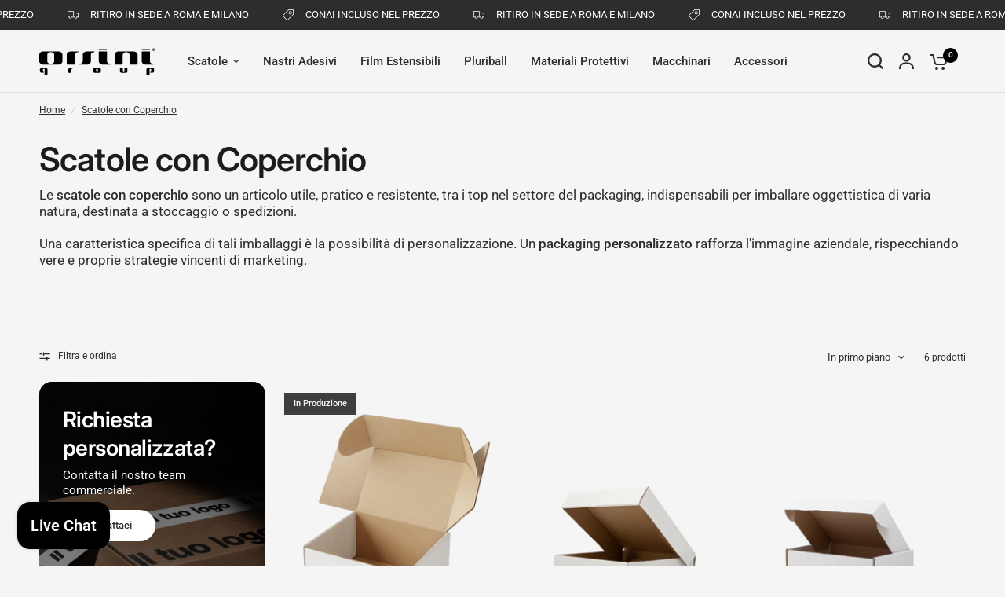

--- FILE ---
content_type: text/html; charset=utf-8
request_url: https://www.orsiniimballaggi.com/collections/scatole-con-coperchio
body_size: 76729
content:
<!doctype html><html class="no-js" lang="it" dir="ltr">
  <head>
    <meta charset="utf-8">
    <meta http-equiv="X-UA-Compatible" content="IE=edge,chrome=1">
    <meta name="viewport" content="width=device-width, initial-scale=1, maximum-scale=5, viewport-fit=cover">
    <meta name="theme-color" content="#F5F5F5">
    <link rel="canonical" href="https://www.orsiniimballaggi.com/collections/scatole-con-coperchio">
    <link rel="preconnect" href="https://cdn.shopify.com" crossorigin>
    <!-- Google Tag Manager -->
<script>(function(w,d,s,l,i){w[l]=w[l]||[];w[l].push({'gtm.start':
new Date().getTime(),event:'gtm.js'});var f=d.getElementsByTagName(s)[0],
j=d.createElement(s),dl=l!='dataLayer'?'&l='+l:'';j.async=true;j.src=
'https://www.googletagmanager.com/gtm.js?id='+i+dl;f.parentNode.insertBefore(j,f);
})(window,document,'script','dataLayer','GTM-PHMMLLJQ');</script>
<!-- End Google Tag Manager -->
    <link rel="preload" as="style" href="//www.orsiniimballaggi.com/cdn/shop/t/8/assets/app.css?v=52761378110434918891686254985">
<link rel="preload" as="style" href="//www.orsiniimballaggi.com/cdn/shop/t/8/assets/product-grid.css?v=26028238626766839871686254985">

<link rel="preload" as="image" href="//www.orsiniimballaggi.com/cdn/shop/collections/photo_2023-05-11_14-48-54_2_20x35_crop_center.jpg?v=1684834977" imagesrcset="//www.orsiniimballaggi.com/cdn/shop/collections/photo_2023-05-11_14-48-54_2_375x666_crop_center.jpg?v=1684834977 375w,//www.orsiniimballaggi.com/cdn/shop/collections/photo_2023-05-11_14-48-54_2_1080x1920_crop_center.jpg?v=1684834977 1080w" imagesizes="auto">


<link rel="preload" as="script" href="//www.orsiniimballaggi.com/cdn/shop/t/8/assets/header.js?v=4554019800863480581686254985">
<link rel="preload" as="script" href="//www.orsiniimballaggi.com/cdn/shop/t/8/assets/vendor.min.js?v=117897659646656267941686254985">
<link rel="preload" as="script" href="//www.orsiniimballaggi.com/cdn/shop/t/8/assets/app.js?v=123756595805227336731686254985">

<script>
window.lazySizesConfig = window.lazySizesConfig || {};
window.lazySizesConfig.expand = 250;
window.lazySizesConfig.loadMode = 1;
window.lazySizesConfig.loadHidden = false;
</script>


    <link rel="icon" type="image/png" href="//www.orsiniimballaggi.com/cdn/shop/files/Orsini_favicon.svg?crop=center&height=32&v=1684761992&width=32">

    <title>
      Acquista le scatole di cartone con coperchio
      
      
       &ndash; Orsini Group
    </title>

    
      <meta name="description" content="Utilissime per molteplici utilizzi, da Orsini puoi acquistare diverse scatole di cartone con coperchio bianche o avana, in pronta consegna a prezzi bassi.">
    
<link rel="preconnect" href="https://fonts.shopifycdn.com" crossorigin>

<meta property="og:site_name" content="Orsini Group">
<meta property="og:url" content="https://www.orsiniimballaggi.com/collections/scatole-con-coperchio">
<meta property="og:title" content="Acquista le scatole di cartone con coperchio">
<meta property="og:type" content="product.group">
<meta property="og:description" content="Utilissime per molteplici utilizzi, da Orsini puoi acquistare diverse scatole di cartone con coperchio bianche o avana, in pronta consegna a prezzi bassi."><meta property="og:image" content="http://www.orsiniimballaggi.com/cdn/shop/collections/photo_2023-05-11_14-48-54_2.jpg?v=1684834977">
  <meta property="og:image:secure_url" content="https://www.orsiniimballaggi.com/cdn/shop/collections/photo_2023-05-11_14-48-54_2.jpg?v=1684834977">
  <meta property="og:image:width" content="1080">
  <meta property="og:image:height" content="1920"><meta name="twitter:card" content="summary_large_image">
<meta name="twitter:title" content="Acquista le scatole di cartone con coperchio">
<meta name="twitter:description" content="Utilissime per molteplici utilizzi, da Orsini puoi acquistare diverse scatole di cartone con coperchio bianche o avana, in pronta consegna a prezzi bassi.">


    <link href="//www.orsiniimballaggi.com/cdn/shop/t/8/assets/app.css?v=52761378110434918891686254985" rel="stylesheet" type="text/css" media="all" />
    <link href="//www.orsiniimballaggi.com/cdn/shop/t/8/assets/product-grid.css?v=26028238626766839871686254985" rel="stylesheet" type="text/css" media="all" />

    <style data-shopify>
	@font-face {
  font-family: Roboto;
  font-weight: 400;
  font-style: normal;
  font-display: swap;
  src: url("//www.orsiniimballaggi.com/cdn/fonts/roboto/roboto_n4.2019d890f07b1852f56ce63ba45b2db45d852cba.woff2") format("woff2"),
       url("//www.orsiniimballaggi.com/cdn/fonts/roboto/roboto_n4.238690e0007583582327135619c5f7971652fa9d.woff") format("woff");
}

@font-face {
  font-family: Roboto;
  font-weight: 500;
  font-style: normal;
  font-display: swap;
  src: url("//www.orsiniimballaggi.com/cdn/fonts/roboto/roboto_n5.250d51708d76acbac296b0e21ede8f81de4e37aa.woff2") format("woff2"),
       url("//www.orsiniimballaggi.com/cdn/fonts/roboto/roboto_n5.535e8c56f4cbbdea416167af50ab0ff1360a3949.woff") format("woff");
}

@font-face {
  font-family: Roboto;
  font-weight: 600;
  font-style: normal;
  font-display: swap;
  src: url("//www.orsiniimballaggi.com/cdn/fonts/roboto/roboto_n6.3d305d5382545b48404c304160aadee38c90ef9d.woff2") format("woff2"),
       url("//www.orsiniimballaggi.com/cdn/fonts/roboto/roboto_n6.bb37be020157f87e181e5489d5e9137ad60c47a2.woff") format("woff");
}

@font-face {
  font-family: Roboto;
  font-weight: 400;
  font-style: italic;
  font-display: swap;
  src: url("//www.orsiniimballaggi.com/cdn/fonts/roboto/roboto_i4.57ce898ccda22ee84f49e6b57ae302250655e2d4.woff2") format("woff2"),
       url("//www.orsiniimballaggi.com/cdn/fonts/roboto/roboto_i4.b21f3bd061cbcb83b824ae8c7671a82587b264bf.woff") format("woff");
}

@font-face {
  font-family: Roboto;
  font-weight: 600;
  font-style: italic;
  font-display: swap;
  src: url("//www.orsiniimballaggi.com/cdn/fonts/roboto/roboto_i6.ebd6b6733fb2b030d60cbf61316511a7ffd82fb3.woff2") format("woff2"),
       url("//www.orsiniimballaggi.com/cdn/fonts/roboto/roboto_i6.1363905a6d5249605bc5e0f859663ffe95ac3bed.woff") format("woff");
}


		@font-face {
  font-family: Inter;
  font-weight: 600;
  font-style: normal;
  font-display: swap;
  src: url("//www.orsiniimballaggi.com/cdn/fonts/inter/inter_n6.771af0474a71b3797eb38f3487d6fb79d43b6877.woff2") format("woff2"),
       url("//www.orsiniimballaggi.com/cdn/fonts/inter/inter_n6.88c903d8f9e157d48b73b7777d0642925bcecde7.woff") format("woff");
}

@font-face {
  font-family: Inter;
  font-weight: 400;
  font-style: normal;
  font-display: swap;
  src: url("//www.orsiniimballaggi.com/cdn/fonts/inter/inter_n4.b2a3f24c19b4de56e8871f609e73ca7f6d2e2bb9.woff2") format("woff2"),
       url("//www.orsiniimballaggi.com/cdn/fonts/inter/inter_n4.af8052d517e0c9ffac7b814872cecc27ae1fa132.woff") format("woff");
}

h1,h2,h3,h4,h5,h6,
	.h1,.h2,.h3,.h4,.h5,.h6,
	.logolink.text-logo,
	.heading-font,
	.h1-xlarge,
	.h1-large,
	blockquote p,
	blockquote span,
	.customer-addresses .my-address .address-index {
		font-style: normal;
		font-weight: 600;
		font-family: Inter, sans-serif;
	}
	body,
	.body-font,
	.thb-product-detail .product-title {
		font-style: normal;
		font-weight: 400;
		font-family: Roboto, sans-serif;
	}
	:root {

		--font-body-scale: 1.0;
		--font-body-line-height-scale: 0.8;
		--font-body-letter-spacing: 0.0em;
		--font-heading-scale: 1.0;
		--font-heading-line-height-scale: 1.0;
		--font-heading-letter-spacing: -0.02em;
		--font-navigation-scale: 1.0;
		--font-product-price-scale: 1.0;
		--font-product-title-scale: 1.0;
		--font-product-title-line-height-scale: 1.0;
		--button-letter-spacing: 0.0em;

		--block-border-radius: 16px;
		--button-border-radius: 25px;
		--input-border-radius: 6px;--bg-body: #F5F5F5;
			--bg-body-rgb: 245,245,245;
			--bg-body-darken: #ededed;
			--payment-terms-background-color: #F5F5F5;--color-body: #2c2d2e;
		  --color-body-rgb: 44,45,46;--color-heading: #1a1c1d;
		  --color-heading-rgb: 26,28,29;--color-accent: #000000;
			--color-accent-hover: #000000;
			--color-accent-rgb: 0,0,0;--color-border: #DADCE0;--color-form-border: #D3D3D3;--color-drawer-bg: #ffffff;
			--color-drawer-bg-rgb: 255,255,255;--color-announcement-bar-text: #ffffff;--color-announcement-bar-bg: #2C2D2E;--color-secondary-menu-text: #2c2d2e;--color-secondary-menu-bg: #F5F5F5;--color-header-bg: #F5F5F5;
			--color-header-bg-rgb: 245,245,245;--color-header-text: #2c2d2e;
			--color-header-text-rgb: 44,45,46;--color-header-links: #2c2d2e;--color-header-links-hover: #2c2d2e;--color-header-icons: #2c2d2e;--color-header-border: #E2E2E2;--solid-button-background: #2c2d2e;
			--solid-button-background-hover: #1b1b1c;--solid-button-label: #ffffff;--color-price: #2c2d2e;
			--color-price-rgb: 44,45,46;--color-price-discounted: #000000;--color-star: #FFAA47;--color-inventory-instock: #279A4B;--color-inventory-lowstock: #e97f32;--section-spacing-mobile: 50px;--section-spacing-desktop: 80px;--color-product-card-bg: rgba(0,0,0,0);--color-article-card-bg: #ffffff;--color-badge-text: #ffffff;--color-badge-sold-out: #3e3e3e;--color-badge-sale: #000000;--badge-corner-radius: 0px;--color-footer-heading: #FFFFFF;
			--color-footer-heading-rgb: 255,255,255;--color-footer-text: #DADCE0;
			--color-footer-text-rgb: 218,220,224;--color-footer-link: #aaaeb6;--color-footer-link-hover: #FFFFFF;--color-footer-border: #868d94;
			--color-footer-border-rgb: 134,141,148;--color-footer-bg: #2c2d2e;}
</style>


    <script>
      
      
		window.theme = window.theme || {};
		theme = {
			settings: {
				money_with_currency_format:"€{{amount_with_comma_separator}}",
				cart_drawer:false},
			routes: {
				root_url: '/',
				cart_url: '/cart',
				cart_add_url: '/cart/add',
				search_url: '/search',
				cart_change_url: '/cart/change',
				cart_update_url: '/cart/update',
				predictive_search_url: '/search/suggest',
			},
			variantStrings: {
        addToCart: `Aggiungi al carrello`,
        soldOut: `In Produzione`,
        unavailable: `Non disponibile`,
      },
			strings: {
				requiresTerms: `You must agree with the terms and conditions of sales to check out`,
			}
		};


    </script>
    <script>window.performance && window.performance.mark && window.performance.mark('shopify.content_for_header.start');</script><meta name="google-site-verification" content="s7qZzm9Tse3VGTf4b8ligBCl0i2q2fYc7OapzaxteFw">
<meta name="facebook-domain-verification" content="mayz9lkjytwu830x2pi9ntelvllxt1">
<meta id="shopify-digital-wallet" name="shopify-digital-wallet" content="/74466689311/digital_wallets/dialog">
<meta name="shopify-checkout-api-token" content="382e17401aab58a1cb2dff3f4d2aa7dd">
<meta id="in-context-paypal-metadata" data-shop-id="74466689311" data-venmo-supported="false" data-environment="production" data-locale="it_IT" data-paypal-v4="true" data-currency="EUR">
<link rel="alternate" type="application/atom+xml" title="Feed" href="/collections/scatole-con-coperchio.atom" />
<link rel="alternate" type="application/json+oembed" href="https://www.orsiniimballaggi.com/collections/scatole-con-coperchio.oembed">
<script async="async" src="/checkouts/internal/preloads.js?locale=it-IT"></script>
<script id="apple-pay-shop-capabilities" type="application/json">{"shopId":74466689311,"countryCode":"IT","currencyCode":"EUR","merchantCapabilities":["supports3DS"],"merchantId":"gid:\/\/shopify\/Shop\/74466689311","merchantName":"Orsini Group","requiredBillingContactFields":["postalAddress","email","phone"],"requiredShippingContactFields":["postalAddress","email","phone"],"shippingType":"shipping","supportedNetworks":["visa","maestro","masterCard","amex"],"total":{"type":"pending","label":"Orsini Group","amount":"1.00"},"shopifyPaymentsEnabled":true,"supportsSubscriptions":true}</script>
<script id="shopify-features" type="application/json">{"accessToken":"382e17401aab58a1cb2dff3f4d2aa7dd","betas":["rich-media-storefront-analytics"],"domain":"www.orsiniimballaggi.com","predictiveSearch":true,"shopId":74466689311,"locale":"it"}</script>
<script>var Shopify = Shopify || {};
Shopify.shop = "orsini-group.myshopify.com";
Shopify.locale = "it";
Shopify.currency = {"active":"EUR","rate":"1.0"};
Shopify.country = "IT";
Shopify.theme = {"name":"Test 10-11\/2023","id":151368204575,"schema_name":"Vision","schema_version":"1.0.2","theme_store_id":2053,"role":"main"};
Shopify.theme.handle = "null";
Shopify.theme.style = {"id":null,"handle":null};
Shopify.cdnHost = "www.orsiniimballaggi.com/cdn";
Shopify.routes = Shopify.routes || {};
Shopify.routes.root = "/";</script>
<script type="module">!function(o){(o.Shopify=o.Shopify||{}).modules=!0}(window);</script>
<script>!function(o){function n(){var o=[];function n(){o.push(Array.prototype.slice.apply(arguments))}return n.q=o,n}var t=o.Shopify=o.Shopify||{};t.loadFeatures=n(),t.autoloadFeatures=n()}(window);</script>
<script id="shop-js-analytics" type="application/json">{"pageType":"collection"}</script>
<script defer="defer" async type="module" src="//www.orsiniimballaggi.com/cdn/shopifycloud/shop-js/modules/v2/client.init-shop-cart-sync_x8TrURgt.it.esm.js"></script>
<script defer="defer" async type="module" src="//www.orsiniimballaggi.com/cdn/shopifycloud/shop-js/modules/v2/chunk.common_BMf091Dh.esm.js"></script>
<script defer="defer" async type="module" src="//www.orsiniimballaggi.com/cdn/shopifycloud/shop-js/modules/v2/chunk.modal_Ccb5hpjc.esm.js"></script>
<script type="module">
  await import("//www.orsiniimballaggi.com/cdn/shopifycloud/shop-js/modules/v2/client.init-shop-cart-sync_x8TrURgt.it.esm.js");
await import("//www.orsiniimballaggi.com/cdn/shopifycloud/shop-js/modules/v2/chunk.common_BMf091Dh.esm.js");
await import("//www.orsiniimballaggi.com/cdn/shopifycloud/shop-js/modules/v2/chunk.modal_Ccb5hpjc.esm.js");

  window.Shopify.SignInWithShop?.initShopCartSync?.({"fedCMEnabled":true,"windoidEnabled":true});

</script>
<script>(function() {
  var isLoaded = false;
  function asyncLoad() {
    if (isLoaded) return;
    isLoaded = true;
    var urls = ["https:\/\/static.klaviyo.com\/onsite\/js\/klaviyo.js?company_id=WFmLJk\u0026shop=orsini-group.myshopify.com","https:\/\/static.klaviyo.com\/onsite\/js\/klaviyo.js?company_id=WFmLJk\u0026shop=orsini-group.myshopify.com","https:\/\/ecommplugins-scripts.trustpilot.com\/v2.1\/js\/header.min.js?settings=eyJrZXkiOiJ6MVFHSWw3UjlyMFFScWJ3IiwicyI6Im5vbmUifQ==\u0026v=2.5\u0026shop=orsini-group.myshopify.com","https:\/\/ecommplugins-scripts.trustpilot.com\/v2.1\/js\/success.min.js?settings=eyJrZXkiOiJ6MVFHSWw3UjlyMFFScWJ3IiwicyI6Im5vbmUiLCJ0IjpbIm9yZGVycy9mdWxmaWxsZWQiXSwidiI6IiIsImEiOiIifQ==\u0026shop=orsini-group.myshopify.com","https:\/\/ecommplugins-trustboxsettings.trustpilot.com\/orsini-group.myshopify.com.js?settings=1743752465909\u0026shop=orsini-group.myshopify.com"];
    for (var i = 0; i < urls.length; i++) {
      var s = document.createElement('script');
      s.type = 'text/javascript';
      s.async = true;
      s.src = urls[i];
      var x = document.getElementsByTagName('script')[0];
      x.parentNode.insertBefore(s, x);
    }
  };
  if(window.attachEvent) {
    window.attachEvent('onload', asyncLoad);
  } else {
    window.addEventListener('load', asyncLoad, false);
  }
})();</script>
<script id="__st">var __st={"a":74466689311,"offset":3600,"reqid":"488ccc69-59b8-43bf-a8cd-7a248061b7a3-1769847028","pageurl":"www.orsiniimballaggi.com\/collections\/scatole-con-coperchio","u":"21ed5ba25c20","p":"collection","rtyp":"collection","rid":446405607711};</script>
<script>window.ShopifyPaypalV4VisibilityTracking = true;</script>
<script id="captcha-bootstrap">!function(){'use strict';const t='contact',e='account',n='new_comment',o=[[t,t],['blogs',n],['comments',n],[t,'customer']],c=[[e,'customer_login'],[e,'guest_login'],[e,'recover_customer_password'],[e,'create_customer']],r=t=>t.map((([t,e])=>`form[action*='/${t}']:not([data-nocaptcha='true']) input[name='form_type'][value='${e}']`)).join(','),a=t=>()=>t?[...document.querySelectorAll(t)].map((t=>t.form)):[];function s(){const t=[...o],e=r(t);return a(e)}const i='password',u='form_key',d=['recaptcha-v3-token','g-recaptcha-response','h-captcha-response',i],f=()=>{try{return window.sessionStorage}catch{return}},m='__shopify_v',_=t=>t.elements[u];function p(t,e,n=!1){try{const o=window.sessionStorage,c=JSON.parse(o.getItem(e)),{data:r}=function(t){const{data:e,action:n}=t;return t[m]||n?{data:e,action:n}:{data:t,action:n}}(c);for(const[e,n]of Object.entries(r))t.elements[e]&&(t.elements[e].value=n);n&&o.removeItem(e)}catch(o){console.error('form repopulation failed',{error:o})}}const l='form_type',E='cptcha';function T(t){t.dataset[E]=!0}const w=window,h=w.document,L='Shopify',v='ce_forms',y='captcha';let A=!1;((t,e)=>{const n=(g='f06e6c50-85a8-45c8-87d0-21a2b65856fe',I='https://cdn.shopify.com/shopifycloud/storefront-forms-hcaptcha/ce_storefront_forms_captcha_hcaptcha.v1.5.2.iife.js',D={infoText:'Protetto da hCaptcha',privacyText:'Privacy',termsText:'Termini'},(t,e,n)=>{const o=w[L][v],c=o.bindForm;if(c)return c(t,g,e,D).then(n);var r;o.q.push([[t,g,e,D],n]),r=I,A||(h.body.append(Object.assign(h.createElement('script'),{id:'captcha-provider',async:!0,src:r})),A=!0)});var g,I,D;w[L]=w[L]||{},w[L][v]=w[L][v]||{},w[L][v].q=[],w[L][y]=w[L][y]||{},w[L][y].protect=function(t,e){n(t,void 0,e),T(t)},Object.freeze(w[L][y]),function(t,e,n,w,h,L){const[v,y,A,g]=function(t,e,n){const i=e?o:[],u=t?c:[],d=[...i,...u],f=r(d),m=r(i),_=r(d.filter((([t,e])=>n.includes(e))));return[a(f),a(m),a(_),s()]}(w,h,L),I=t=>{const e=t.target;return e instanceof HTMLFormElement?e:e&&e.form},D=t=>v().includes(t);t.addEventListener('submit',(t=>{const e=I(t);if(!e)return;const n=D(e)&&!e.dataset.hcaptchaBound&&!e.dataset.recaptchaBound,o=_(e),c=g().includes(e)&&(!o||!o.value);(n||c)&&t.preventDefault(),c&&!n&&(function(t){try{if(!f())return;!function(t){const e=f();if(!e)return;const n=_(t);if(!n)return;const o=n.value;o&&e.removeItem(o)}(t);const e=Array.from(Array(32),(()=>Math.random().toString(36)[2])).join('');!function(t,e){_(t)||t.append(Object.assign(document.createElement('input'),{type:'hidden',name:u})),t.elements[u].value=e}(t,e),function(t,e){const n=f();if(!n)return;const o=[...t.querySelectorAll(`input[type='${i}']`)].map((({name:t})=>t)),c=[...d,...o],r={};for(const[a,s]of new FormData(t).entries())c.includes(a)||(r[a]=s);n.setItem(e,JSON.stringify({[m]:1,action:t.action,data:r}))}(t,e)}catch(e){console.error('failed to persist form',e)}}(e),e.submit())}));const S=(t,e)=>{t&&!t.dataset[E]&&(n(t,e.some((e=>e===t))),T(t))};for(const o of['focusin','change'])t.addEventListener(o,(t=>{const e=I(t);D(e)&&S(e,y())}));const B=e.get('form_key'),M=e.get(l),P=B&&M;t.addEventListener('DOMContentLoaded',(()=>{const t=y();if(P)for(const e of t)e.elements[l].value===M&&p(e,B);[...new Set([...A(),...v().filter((t=>'true'===t.dataset.shopifyCaptcha))])].forEach((e=>S(e,t)))}))}(h,new URLSearchParams(w.location.search),n,t,e,['guest_login'])})(!0,!0)}();</script>
<script integrity="sha256-4kQ18oKyAcykRKYeNunJcIwy7WH5gtpwJnB7kiuLZ1E=" data-source-attribution="shopify.loadfeatures" defer="defer" src="//www.orsiniimballaggi.com/cdn/shopifycloud/storefront/assets/storefront/load_feature-a0a9edcb.js" crossorigin="anonymous"></script>
<script data-source-attribution="shopify.dynamic_checkout.dynamic.init">var Shopify=Shopify||{};Shopify.PaymentButton=Shopify.PaymentButton||{isStorefrontPortableWallets:!0,init:function(){window.Shopify.PaymentButton.init=function(){};var t=document.createElement("script");t.src="https://www.orsiniimballaggi.com/cdn/shopifycloud/portable-wallets/latest/portable-wallets.it.js",t.type="module",document.head.appendChild(t)}};
</script>
<script data-source-attribution="shopify.dynamic_checkout.buyer_consent">
  function portableWalletsHideBuyerConsent(e){var t=document.getElementById("shopify-buyer-consent"),n=document.getElementById("shopify-subscription-policy-button");t&&n&&(t.classList.add("hidden"),t.setAttribute("aria-hidden","true"),n.removeEventListener("click",e))}function portableWalletsShowBuyerConsent(e){var t=document.getElementById("shopify-buyer-consent"),n=document.getElementById("shopify-subscription-policy-button");t&&n&&(t.classList.remove("hidden"),t.removeAttribute("aria-hidden"),n.addEventListener("click",e))}window.Shopify?.PaymentButton&&(window.Shopify.PaymentButton.hideBuyerConsent=portableWalletsHideBuyerConsent,window.Shopify.PaymentButton.showBuyerConsent=portableWalletsShowBuyerConsent);
</script>
<script data-source-attribution="shopify.dynamic_checkout.cart.bootstrap">document.addEventListener("DOMContentLoaded",(function(){function t(){return document.querySelector("shopify-accelerated-checkout-cart, shopify-accelerated-checkout")}if(t())Shopify.PaymentButton.init();else{new MutationObserver((function(e,n){t()&&(Shopify.PaymentButton.init(),n.disconnect())})).observe(document.body,{childList:!0,subtree:!0})}}));
</script>
<link id="shopify-accelerated-checkout-styles" rel="stylesheet" media="screen" href="https://www.orsiniimballaggi.com/cdn/shopifycloud/portable-wallets/latest/accelerated-checkout-backwards-compat.css" crossorigin="anonymous">
<style id="shopify-accelerated-checkout-cart">
        #shopify-buyer-consent {
  margin-top: 1em;
  display: inline-block;
  width: 100%;
}

#shopify-buyer-consent.hidden {
  display: none;
}

#shopify-subscription-policy-button {
  background: none;
  border: none;
  padding: 0;
  text-decoration: underline;
  font-size: inherit;
  cursor: pointer;
}

#shopify-subscription-policy-button::before {
  box-shadow: none;
}

      </style>

<script>window.performance && window.performance.mark && window.performance.mark('shopify.content_for_header.end');</script>
    <meta name="google-site-verification" content="s7qZzm9Tse3VGTf4b8ligBCl0i2q2fYc7OapzaxteFw" />
  
<script type="text/javascript">
var _iub = _iub || [];
_iub.csConfiguration = {"askConsentAtCookiePolicyUpdate":true,"floatingPreferencesButtonDisplay":"bottom-right","perPurposeConsent":true,"preferenceCookie":{"expireAfter":180},"siteId":3176341,"whitelabel":false,"cookiePolicyId":62907534,"lang":"it", "banner":{ "acceptButtonCaptionColor":"#000000","acceptButtonColor":"#FFFFFF","acceptButtonDisplay":true,"closeButtonRejects":true,"customizeButtonCaptionColor":"#000000","customizeButtonColor":"#FFFFFF","customizeButtonDisplay":true,"explicitWithdrawal":true,"fontSizeBody":"10px","fontSizeCloseButton":"15px","listPurposes":true,"linksColor":"#FFFFFF","position":"bottom" }};
    <!-- codice per Shopify (1 di 2) -->
    var onPreferenceFirstExpressedCallback = function(consent) {
        if (true == _iub.csConfiguration.perPurposeConsent) {
            consent.consent = Object.keys(consent.purposes).every(function(k) {
                return consent.purposes[k]
            });
        }
        window.Shopify.customerPrivacy.setTrackingConsent(consent.consent, function() {});
    }
    if (typeof _iub.csConfiguration.callback === 'object') {
        _iub.csConfiguration.callback.onPreferenceFirstExpressed = onPreferenceFirstExpressedCallback;
    } else {
        _iub.csConfiguration.callback = {
            onPreferenceFirstExpressed: onPreferenceFirstExpressedCallback
        };
    }
</script>
<script type="text/javascript" src="//cdn.iubenda.com/cs/iubenda_cs.js" charset="UTF-8" async></script>
<!-- codice per Shopify (2 di 2) - Tracking API -->
<script type="text/javascript">
    window.Shopify.loadFeatures([{
            name: 'consent-tracking-api',
            version: '0.1',
        }, ],
        function(error) {
            if (error) {
                throw error;
            }
        });
</script>

  
<link href="//www.orsiniimballaggi.com/cdn/shop/t/8/assets/bold-custom.css?v=148611565657794194571686255864" rel="stylesheet" type="text/css" media="all" />
    <!-- OrderLogic checkout restrictions ========================================= -->
    <script>
DEBUG_KEY = "__olDebug";

if (typeof olCreateCookie == 'undefined') {
    var olCreateCookie = function (name, value, days) {
        if (days) {
            var date = new Date();
            date.setTime(date.getTime() + (days * 24 * 60 * 60 * 1000));
            var expires = "; expires=" + date.toGMTString();
        }
        else var expires = "";
        document.cookie = name + "=" + JSON.stringify(value) + expires + "; path=/; SameSite=None; Secure";
    };
}

if (typeof olReadCookie == 'undefined') {
    var olReadCookie = function (name) {
        var nameEQ = name + "=";
        var ca = document.cookie.split(';');
        // the cookie is being created, there is a problem with the following logic matching the name
        for (var i = 0; i < ca.length; i++) {
            var c = ca[i];
            while (c.charAt(0) == ' ') c = c.substring(1, c.length);
            if (c.indexOf(nameEQ) == 0) return JSON.parse(c.substring(nameEQ.length, c.length));
        }
        return;
    };
}

if (typeof getOlCacheBuster == 'undefined') {
    var getOlCacheBuster = function() {
        if ( typeof getOlCacheBuster.olCacheBuster == 'undefined') {
            scriptsArray = Array.prototype.slice.call(document.getElementsByTagName("script"));
            scriptsArray = scriptsArray.concat(Array.prototype.slice.call(document.getElementsByTagName("noscript")));
            for (var i=0; i<scriptsArray.length; i++) {
                cacheBusterArray = scriptsArray[i].innerHTML.match(/orderlogicapp.com\\\/embedded_js\\\/production_base.js\?(\d+)/);
                if (cacheBusterArray == null) {
                    cacheBusterString = scriptsArray[i].getAttribute('src');
                    if (cacheBusterString != null) {
                        cacheBusterArray = cacheBusterString.match(/orderlogicapp.com\/embedded_js\/production_base.js\?(\d+)/);
                    }
                }
                if (cacheBusterArray != null) {
                    getOlCacheBuster.olCacheBuster = cacheBusterArray[1];
                    break;
                }
            }
        }
        return getOlCacheBuster.olCacheBuster;
    }
}

if (typeof ol_hostname == 'undefined') {
    var ol_hostname = 'www.orderlogicapp.com';
    var ol_debug = olReadCookie(DEBUG_KEY);
    if (window.location.search.replace("?", "").substring(0, 7) == 'olDebug') {
        ol_debug = window.location.search.replace("?olDebug=", "");
        if (ol_debug == 'false') ol_debug = false;
        olCreateCookie(DEBUG_KEY, ol_debug, null);
    }
}

var ol_cachebuster = getOlCacheBuster();
if (( typeof ol_cachebuster != 'undefined') || (ol_debug)) {
    if (typeof ol_script == 'undefined') {
        var ol_script = document.createElement('script');
        ol_script.type = 'text/javascript';
        ol_script.async = true;
        ol_script.src = "https://" + (ol_debug ? 'dev.orderlogicapp.com' : ol_hostname) + "/embedded_js/store.js?" + ol_cachebuster;
        document.head.appendChild(ol_script);
    }
}



olProductData = { 
}


</script>
    <!-- Header hook for plugins -->

    <script>
      document.documentElement.className = document.documentElement.className.replace('no-js', 'js');
    </script>

    









    <style>
 .productViewPriceContainer {
    display: none;
}
    </style>
  <script>window.is_hulkpo_installed=true</script><!-- BEGIN app block: shopify://apps/klaviyo-email-marketing-sms/blocks/klaviyo-onsite-embed/2632fe16-c075-4321-a88b-50b567f42507 -->












  <script async src="https://static.klaviyo.com/onsite/js/WFmLJk/klaviyo.js?company_id=WFmLJk"></script>
  <script>!function(){if(!window.klaviyo){window._klOnsite=window._klOnsite||[];try{window.klaviyo=new Proxy({},{get:function(n,i){return"push"===i?function(){var n;(n=window._klOnsite).push.apply(n,arguments)}:function(){for(var n=arguments.length,o=new Array(n),w=0;w<n;w++)o[w]=arguments[w];var t="function"==typeof o[o.length-1]?o.pop():void 0,e=new Promise((function(n){window._klOnsite.push([i].concat(o,[function(i){t&&t(i),n(i)}]))}));return e}}})}catch(n){window.klaviyo=window.klaviyo||[],window.klaviyo.push=function(){var n;(n=window._klOnsite).push.apply(n,arguments)}}}}();</script>

  




  <script>
    window.klaviyoReviewsProductDesignMode = false
  </script>







<!-- END app block --><!-- BEGIN app block: shopify://apps/kor-order-limit-quantity/blocks/app-embed/143c1e59-4c01-4de6-ad3e-90b86ada592d -->


<!-- BEGIN app snippet: mc-checkout --><script type="text/javascript">
  
  const mcLimitKORData1 = {"priority":{"default_priority":["VARIANT_LIMIT","PRODUCT_LIMIT","COLLECTION_MIN_MAX","TAG_LIMIT","GLOBAL_LIMIT"],"cart_amount":["CART_LIMIT","AMOUNT_LIMIT","TAGS_AMOUNT_LIMIT","TOTAL_WEIGHT"]},"config":{"override_amount":null},"messages":{"upper_limit_msg":"You can Purchase Max \u003cstrong\u003e{%-limit-%} \u003c\/strong\u003eQty of \u003cstrong\u003e{%-product_title-%}\u003c\/strong\u003e","lower_limit_msg":"You Need to Purchase at least \u003cstrong\u003e{%-limit-%} \u003c\/strong\u003e Qty of \u003cstrong\u003e{%-product_title-%}\u003c\/strong\u003e.","increment_limit_msg":"You can buy  \u003cstrong\u003e{%-product_title-%}\u003c\/strong\u003e in multiples of \u003cstrong\u003e{%-limit-%}\u003c\/strong\u003e.","lifetime_limit_msg":"You can purchase max \u003cstrong\u003e {%-limit-%} \u003c\/strong\u003e of \u003cstrong\u003e {%-product_title-%} \u003c\/strong\u003e in lifetime"},"global":{"info":null},"products":{"info":{"8277717647647":{"purchase_limit":null,"min_purchase_limit":25,"increment_qty":25,"life_time_limit":null},"8277717844255":{"purchase_limit":null,"min_purchase_limit":25,"increment_qty":25,"life_time_limit":null},"8277718040863":{"purchase_limit":null,"min_purchase_limit":25,"increment_qty":25,"life_time_limit":null},"8277718794527":{"purchase_limit":10000,"min_purchase_limit":25,"increment_qty":25,"life_time_limit":null},"8277715550495":{"purchase_limit":null,"min_purchase_limit":10,"increment_qty":10,"life_time_limit":null},"8277696741663":{"purchase_limit":null,"min_purchase_limit":6,"increment_qty":6,"life_time_limit":null},"8277700673823":{"purchase_limit":null,"min_purchase_limit":6,"increment_qty":6,"life_time_limit":null},"8277701067039":{"purchase_limit":null,"min_purchase_limit":6,"increment_qty":6,"life_time_limit":null},"8277703295263":{"purchase_limit":null,"min_purchase_limit":6,"increment_qty":6,"life_time_limit":null},"8277703786783":{"purchase_limit":null,"min_purchase_limit":6,"increment_qty":6,"life_time_limit":null},"8277703000351":{"purchase_limit":null,"min_purchase_limit":6,"increment_qty":6,"life_time_limit":null},"8277701296415":{"purchase_limit":null,"min_purchase_limit":6,"increment_qty":6,"life_time_limit":null},"8277720957215":{"purchase_limit":null,"min_purchase_limit":25,"increment_qty":25,"life_time_limit":null},"8277718565151":{"purchase_limit":null,"min_purchase_limit":25,"increment_qty":25,"life_time_limit":null},"8277722136863":{"purchase_limit":null,"min_purchase_limit":25,"increment_qty":25,"life_time_limit":null},"8277722005791":{"purchase_limit":null,"min_purchase_limit":25,"increment_qty":25,"life_time_limit":null},"8261479137567":{"purchase_limit":10000,"min_purchase_limit":1,"increment_qty":null,"life_time_limit":null},"8261479465247":{"purchase_limit":10000,"min_purchase_limit":1,"increment_qty":null,"life_time_limit":null},"8277684551967":{"purchase_limit":10000,"min_purchase_limit":1,"increment_qty":null,"life_time_limit":null},"8277656207647":{"purchase_limit":10000,"min_purchase_limit":1,"increment_qty":null,"life_time_limit":null},"8277710307615":{"purchase_limit":10000,"min_purchase_limit":1,"increment_qty":1,"life_time_limit":null},"8277686845727":{"purchase_limit":100000,"min_purchase_limit":300,"increment_qty":300,"life_time_limit":null},"8277688123679":{"purchase_limit":10000,"min_purchase_limit":1,"increment_qty":1,"life_time_limit":null},"8277688353055":{"purchase_limit":10000,"min_purchase_limit":10,"increment_qty":10,"life_time_limit":null},"8298165076255":{"purchase_limit":10000,"min_purchase_limit":10,"increment_qty":10,"life_time_limit":null},"8277700149535":{"purchase_limit":10000,"min_purchase_limit":1,"increment_qty":1,"life_time_limit":null},"8277705851167":{"purchase_limit":10000,"min_purchase_limit":1,"increment_qty":1,"life_time_limit":null},"8277689893151":{"purchase_limit":10000,"min_purchase_limit":6,"increment_qty":6,"life_time_limit":null},"8277724463391":{"purchase_limit":10000,"min_purchase_limit":1,"increment_qty":1,"life_time_limit":null},"8277726232863":{"purchase_limit":10000,"min_purchase_limit":1,"increment_qty":1,"life_time_limit":null},"8277716893983":{"purchase_limit":10000,"min_purchase_limit":15,"increment_qty":15,"life_time_limit":null},"8277717451039":{"purchase_limit":10000,"min_purchase_limit":15,"increment_qty":15,"life_time_limit":null},"8284398518559":{"purchase_limit":10000,"min_purchase_limit":15,"increment_qty":15,"life_time_limit":null},"8277716533535":{"purchase_limit":10000,"min_purchase_limit":15,"increment_qty":15,"life_time_limit":null},"8277717352735":{"purchase_limit":10000,"min_purchase_limit":15,"increment_qty":15,"life_time_limit":null},"8277714501919":{"purchase_limit":10000,"min_purchase_limit":10,"increment_qty":10,"life_time_limit":null},"8277712896287":{"purchase_limit":10000,"min_purchase_limit":15,"increment_qty":15,"life_time_limit":null},"8277716238623":{"purchase_limit":10000,"min_purchase_limit":15,"increment_qty":15,"life_time_limit":null},"8277715091743":{"purchase_limit":10000,"min_purchase_limit":10,"increment_qty":10,"life_time_limit":null},"8277713518879":{"purchase_limit":10000,"min_purchase_limit":15,"increment_qty":15,"life_time_limit":null},"8284391604511":{"purchase_limit":10000,"min_purchase_limit":15,"increment_qty":15,"life_time_limit":null},"8277716042015":{"purchase_limit":10000,"min_purchase_limit":15,"increment_qty":15,"life_time_limit":null},"8277714239775":{"purchase_limit":10000,"min_purchase_limit":10,"increment_qty":10,"life_time_limit":null},"8290090451231":{"purchase_limit":10000,"min_purchase_limit":15,"increment_qty":15,"life_time_limit":null},"8290090942751":{"purchase_limit":10000,"min_purchase_limit":15,"increment_qty":15,"life_time_limit":null},"8277697003807":{"purchase_limit":10000,"min_purchase_limit":6,"increment_qty":6,"life_time_limit":null},"8277698412831":{"purchase_limit":10000,"min_purchase_limit":36,"increment_qty":36,"life_time_limit":null},"8277697691935":{"purchase_limit":null,"min_purchase_limit":6,"increment_qty":6,"life_time_limit":null},"8277698052383":{"purchase_limit":10000,"min_purchase_limit":6,"increment_qty":6,"life_time_limit":null},"8290043691295":{"purchase_limit":30000,"min_purchase_limit":30,"increment_qty":30,"life_time_limit":null},"8290045329695":{"purchase_limit":30000,"min_purchase_limit":30,"increment_qty":30,"life_time_limit":null},"8290054275359":{"purchase_limit":30000,"min_purchase_limit":30,"increment_qty":30,"life_time_limit":null},"8290055356703":{"purchase_limit":30000,"min_purchase_limit":30,"increment_qty":30,"life_time_limit":null},"8290098872607":{"purchase_limit":30000,"min_purchase_limit":30,"increment_qty":30,"life_time_limit":null},"8277723906335":{"purchase_limit":10000,"min_purchase_limit":10,"increment_qty":10,"life_time_limit":null},"8277712011551":{"purchase_limit":10000,"min_purchase_limit":10,"increment_qty":10,"life_time_limit":null},"8277711520031":{"purchase_limit":10000,"min_purchase_limit":10,"increment_qty":10,"life_time_limit":null},"8277710569759":{"purchase_limit":10000,"min_purchase_limit":5,"increment_qty":5,"life_time_limit":null},"8277711716639":{"purchase_limit":10000,"min_purchase_limit":10,"increment_qty":10,"life_time_limit":null},"8277724070175":{"purchase_limit":10000,"min_purchase_limit":10,"increment_qty":10,"life_time_limit":null},"8277711094047":{"purchase_limit":10000,"min_purchase_limit":10,"increment_qty":10,"life_time_limit":null},"8277712306463":{"purchase_limit":10000,"min_purchase_limit":10,"increment_qty":10,"life_time_limit":null},"8290093302047":{"purchase_limit":10000,"min_purchase_limit":21,"increment_qty":21,"life_time_limit":null},"8290094055711":{"purchase_limit":10000,"min_purchase_limit":21,"increment_qty":21,"life_time_limit":null},"8277723021599":{"purchase_limit":10000,"min_purchase_limit":1,"increment_qty":1,"life_time_limit":null},"8277722431775":{"purchase_limit":10000,"min_purchase_limit":1,"increment_qty":1,"life_time_limit":null},"8277722824991":{"purchase_limit":10000,"min_purchase_limit":1,"increment_qty":1,"life_time_limit":null},"8277722693919":{"purchase_limit":10000,"min_purchase_limit":1,"increment_qty":1,"life_time_limit":null},"8277652504863":{"purchase_limit":10000,"min_purchase_limit":18,"increment_qty":18,"life_time_limit":null},"8277715222815":{"purchase_limit":10000,"min_purchase_limit":18,"increment_qty":18,"life_time_limit":null},"8290470854943":{"purchase_limit":10000,"min_purchase_limit":6,"increment_qty":6,"life_time_limit":10000},"8780106563871":{"purchase_limit":10000,"min_purchase_limit":15,"increment_qty":15,"life_time_limit":null},"8780109709599":{"purchase_limit":10000,"min_purchase_limit":15,"increment_qty":15,"life_time_limit":null},"8780112953631":{"purchase_limit":10000,"min_purchase_limit":10,"increment_qty":10,"life_time_limit":null},"8780117410079":{"purchase_limit":10000,"min_purchase_limit":10,"increment_qty":10,"life_time_limit":null},"8784390357279":{"purchase_limit":10000,"min_purchase_limit":1,"increment_qty":null,"life_time_limit":null},"8879785148703":{"purchase_limit":10000,"min_purchase_limit":6,"increment_qty":6,"life_time_limit":null},"8943245525279":{"purchase_limit":10000,"min_purchase_limit":15,"increment_qty":15,"life_time_limit":null},"9110824550687":{"purchase_limit":10000,"min_purchase_limit":5,"increment_qty":5,"life_time_limit":null},"9111263052063":{"purchase_limit":10000,"min_purchase_limit":5,"increment_qty":5,"life_time_limit":null},"9111199809823":{"purchase_limit":10000,"min_purchase_limit":5,"increment_qty":5,"life_time_limit":null},"9110918529311":{"purchase_limit":10000,"min_purchase_limit":5,"increment_qty":5,"life_time_limit":null},"9211511341343":{"purchase_limit":10000,"min_purchase_limit":6,"increment_qty":6,"life_time_limit":null},"9211569701151":{"purchase_limit":10000,"min_purchase_limit":6,"increment_qty":6,"life_time_limit":null},"9318159778079":{"purchase_limit":10000,"min_purchase_limit":15,"increment_qty":15,"life_time_limit":null},"9318161219871":{"purchase_limit":10000,"min_purchase_limit":1,"increment_qty":null,"life_time_limit":null},"9327236645151":{"purchase_limit":10000,"min_purchase_limit":6,"increment_qty":6,"life_time_limit":null},"9535794118943":{"purchase_limit":10000,"min_purchase_limit":15,"increment_qty":15,"life_time_limit":null},"9535797362975":{"purchase_limit":10000,"min_purchase_limit":15,"increment_qty":15,"life_time_limit":null},"9535798608159":{"purchase_limit":10000,"min_purchase_limit":15,"increment_qty":15,"life_time_limit":null},"9535799689503":{"purchase_limit":10000,"min_purchase_limit":15,"increment_qty":15,"life_time_limit":null},"9535801491743":{"purchase_limit":10000,"min_purchase_limit":1,"increment_qty":null,"life_time_limit":null},"14848179306883":{"purchase_limit":10000,"min_purchase_limit":10,"increment_qty":10,"life_time_limit":null},"14848178422147":{"purchase_limit":10000,"min_purchase_limit":15,"increment_qty":15,"life_time_limit":null},"14848178815363":{"purchase_limit":10000,"min_purchase_limit":15,"increment_qty":15,"life_time_limit":null},"14848310346115":{"purchase_limit":null,"min_purchase_limit":10,"increment_qty":10,"life_time_limit":0},"15183771337091":{"purchase_limit":10000,"min_purchase_limit":15,"increment_qty":15,"life_time_limit":null},"15260218196355":{"purchase_limit":10000,"min_purchase_limit":6,"increment_qty":6,"life_time_limit":null},"15260193030531":{"purchase_limit":10000,"min_purchase_limit":6,"increment_qty":6,"life_time_limit":null},"15260205875587":{"purchase_limit":10000,"min_purchase_limit":6,"increment_qty":6,"life_time_limit":null},"15276556288387":{"purchase_limit":10000,"min_purchase_limit":6,"increment_qty":6,"life_time_limit":null},"15316338147715":{"purchase_limit":10000,"min_purchase_limit":6,"increment_qty":6,"life_time_limit":null},"15358983995779":{"purchase_limit":10000,"min_purchase_limit":736,"increment_qty":736,"life_time_limit":null},"15358991466883":{"purchase_limit":10000,"min_purchase_limit":6,"increment_qty":6,"life_time_limit":null},"15383722459523":{"purchase_limit":100000,"min_purchase_limit":10,"increment_qty":10,"life_time_limit":null}}},"collectionsProducts":{"info":[]},"variants":{"info":[]},"cart":{"info":null},"amount":{"info":{"min_amount":50,"max_amount":10000,"price_format":"€","is_add_discount":1,"min_amount_message":"Minimo d'ordine richiesto: \u003cstrong\u003e{%-min_amount-%} \u003c\/strong\u003e","max_amount_message":"Total amount of order should be less than or equal to \u003cstrong\u003e{%-max_amount-%} \u003c\/strong\u003e"}},"weight":{"info":null,"message":null}};
  
  
  const mcLimitKORData2 = {"locale_messages":{"default":{"general_min_message":"You Need to Purchase at least \u003cstrong\u003e{%-limit-%} \u003c\/strong\u003e Qty of \u003cstrong\u003e{%-product_title-%}\u003c\/strong\u003e.","general_max_message":"You can Purchase Max \u003cstrong\u003e{%-limit-%} \u003c\/strong\u003eQty of \u003cstrong\u003e{%-product_title-%}\u003c\/strong\u003e","general_multiply_message":"You can buy  \u003cstrong\u003e{%-product_title-%}\u003c\/strong\u003e in multiples of \u003cstrong\u003e{%-limit-%}\u003c\/strong\u003e.","order_amt_tag_min_message":"","order_amt_tag_max_message":"","general_lifetime_message":"You can purchase max \u003cstrong\u003e {%-limit-%} \u003c\/strong\u003e of \u003cstrong\u003e {%-product_title-%} \u003c\/strong\u003e in lifetime","cart_min_message":" ","cart_max_message":"","order_amt_min_message":"Minimo d'ordine richiesto: \u003cstrong\u003e{%-min_amount-%} \u003c\/strong\u003e","order_amt_max_message":"Minimo d'ordine richiesto: \u003cstrong\u003e{%-min_amount-%} \u003c\/strong\u003e","weight_min_message":"","weight_max_message":""}},"collections":{"info":[]},"tags":[],"modelDesign":"\u003cstyle\u003e.modal-content-custom{background-color:#ffffff;color:#000000;border-radius:0px;border-width:1px;border-style:solid;border-color:#000000;padding:20px 25px;z-index:10000}.modal-content-custom li{font-size:12px}\u003c\/style\u003e"};
  
  const mcLimitKORData = { ...mcLimitKORData1, ...mcLimitKORData2 };
  
  const mcKorAppSettings = {"plan":4,"hasFreeImpression":false,"disable_add_to_cart":false,"designType":"ALERT","lifetime_limit":{"life_span_type":0,"life_span_days":0,"end_date":null,"start_date":null,"interval":{"date":null,"interval":"custom","custom_days":1}},"pPage":[]};
  
  // For add to cart button Click
  var template = "collection";
  function jqueryCode() {
    if (template == 'product') {
      document.addEventListener('DOMContentLoaded', () => {
        $('button[name="add"], .btn-addtocart, .buy-buttons__buttons [data-component="button-action"], .add-to-cart, button[data-action="add-to-cart"], button[type="submit"][data-add-to-cart-text]').click(function (e, options) {
          options = options || {};
          if (!options.eventTrigger) {
            e.preventDefault();
            if (addToCartEventStopPropogation.includes(Shopify.shop)) {
              e.stopImmediatePropagation();
            }
            CheckOnAddToCart().then(function (res) {
              if (res.msg != '') {
                showMessage(res.msg);
              } else {
                if (Shopify.shop == "urbanbaristas.myshopify.com") {
                  $('form[action^="/cart/add"]').submit();
                } else {
                  $(e.target).trigger("click", { eventTrigger: true });
                } updateNumberOfProductLimit(res.qty);
              }
            });
          }
        });
        if (typeof mcKorAppSettings != "undefined" && (mcKorAppSettings?.pPage?.addToCart && mcKorAppSettings?.pPage?.addToCart != "")) {
          $(mcKorAppSettings?.pPage?.addToCart).click(function (e, options) {
            options = options || {};
            if (!options.eventTrigger) {
              e.preventDefault();
              if (addToCartEventStopPropogation.includes(Shopify.shop)) {
                e.stopImmediatePropagation();
              }
              CheckOnAddToCart().then(function (res) {
                if (res.msg != '') {
                  showMessage(res.msg);
                } else {
                  $(e.target).trigger("click", { eventTrigger: true });
                  updateNumberOfProductLimit(res.qty);
                }
              });
            }
          });
        }
      });
    }
  }

  function CheckOnAddToCart() {
    return new Promise(function (resolve) {
      jQuery.getJSON("/cart.js", function (cartItems) {

        var res = window.mcproductresponse.data;
        var msg = '';
        var globalMsg = '';
        let variantMsg = "";
        var collectionMsg = '';
        var tagMsg = '';
        var is_global_limit = false,
          is_product_limit = false,
          is_number_collection_limit = false,
          is_tag_limit = false,
          is_variant_limit = false;
        var productMsg = '';
        //var productData = $('form[action^="/cart/add"], form[action$="/cart/add"]').serializeArray();
        var productId = product_id,
          variantId = '',
          qty = '',
          variantqty = '',
          collectionqty = '';

        var productData = $('form[action^="/cart/add"], form[action$="/cart/add"]').serializeArray();
        if (mcKorAppSettings?.pPage?.fmSelecotor) {
          productData = $(mcKorAppSettings?.pPage?.fmSelecotor).serializeArray();
        }

        // get variant id
        const queryString = window.location.search;
        const urlParams = new URLSearchParams(queryString);
        const variant_id = urlParams.get('variant');

        productData.map((product) => {
          if (product.name == 'quantity') {
            qty = variantqty = collectionqty = parseInt(product.value, 10);
          } else if (product.name == 'id') {
            variantId = product.value;
          }
        })

        cartItems.items.map((item) => {
          if (productId == item.product_id) {
            qty = parseInt(item.quantity, 10) + qty;
          }
          if (variantId == item.id) {
            variantqty = parseInt(item.quantity, 10) + variantqty;
          }
        })

        if (res?.tag?.info) {
          var tagMaxQty = res.tag.info.max_limit;
          var tagMinQty = res.tag.info.min_limit;
          if (tagMinQty != 0 && tagMinQty && tagMaxQty != 0 && tagMaxQty) {
            is_tag_limit = true;
            if (qty > tagMaxQty) {
              tagMsg = res.tag.message.upper_limit_msg;
            } else if (qty < tagMinQty) {
              tagMsg = res.tag.message.lower_limit_msg;
            }
          }
        }

        if (res?.number_of_product_limit?.length > 0) {
          is_number_collection_limit = true;
          res.number_of_product_limit.map(collection => {
            if (collectionqty > collection.remaining_max_qty) {
              collectionMsg = collection.max_msg;
            }
          })
        }


        if (variantId && res?.variants?.length > 0) {
          res.variants.forEach((variant) => {
            if (variant.info.id == variantId) {
              let min_qty = variant.info.lower_limit;
              let max_qty = variant.info.purchase_limit;
              if (max_qty != null && max_qty != 0 && max_qty && min_qty != null && min_qty != 0 && min_qty) {
                is_variant_limit = true;
                if (variantqty > max_qty) {
                  variantMsg = variant.message.upper_limit_msg;
                } else if (variantqty < min_qty) {
                  variantMsg = variant.message.lower_limit_msg;
                }
              }
            }
          });
        }

        if (res?.product?.info) {
          var maxQty = res.product.info.purchase_limit;
          var minQty = res.product.info.min_purchase_limit;
          // var lifetimeQty = res.product.info.life_time_limit || 0;

          var lifetimeQty = res.product.info?.remainingQty;
          var remainingQty = res.product.info?.remainingQty;

          if (minQty != 0 && minQty && maxQty != 0 && maxQty) {
            is_product_limit = true;
            if (lifetimeQty != null && lifetimeQty != undefined && qty > remainingQty) {
              productMsg = res.product.message.lifetime_limit_msg;
            } else if (qty > maxQty) {
              productMsg = res.product.message.upper_limit_msg;
            } else if (qty < minQty) {
              productMsg = res.product.message.lower_limit_msg;
            }
          }
        }

        if (res?.global?.info && Object.keys(res.global.message).length > 0) {
          var globalMaxQty = res.global.info.global_limit;
          var globalMinQty = res.global.info.min_global_limit;

          if (globalMaxQty != null && globalMinQty != null) {
            is_global_limit = true;
            if (qty > globalMaxQty) {
              globalMsg = res.global.message.upper_limit_msg;
            } else if (qty < globalMinQty) {
              globalMsg = res.global.message.lower_limit_msg;
            }
          }
        }

        if (res?.priority) {
          for (const [key, value] of Object.entries(res.priority)) {
            if ((value == "COLLECTION_MIN_MAX" || value == "PRODUCT_LIMIT") && is_product_limit) {
              msg = productMsg;
              break;
            }
            if (value == "VARIANT_LIMIT" && is_variant_limit) {
              msg = variantMsg;
              break;
            }
            if (value == "GLOBAL_LIMIT" && is_global_limit) {
              msg = globalMsg;
              break;
            }
            if (value == "TAG_LIMIT" && is_tag_limit) {
              msg = tagMsg;
              break;
            }
          }
        }

        if (is_number_collection_limit) {
          if (msg) {
            msg += "<br>" + collectionMsg;
          } else {
            msg = collectionMsg;
          }
        }

        var response = {
          msg: msg,
          qty: collectionqty
        }
        resolve(response);
      });
    })
  }

  function updateNumberOfProductLimit(qty) {
    qty = parseInt(qty, 10);
    var res = window.mcproductresponse.data;
    if (res?.number_of_product_limit.length > 0) {
      res?.number_of_product_limit.map(collection => {
        collection.remaining_max_qty = parseInt(collection.remaining_max_qty - qty, 10);
      })
    }
    window.mcproductresponse.data = res;
  }
</script><!-- END app snippet --><!-- BEGIN app snippet: mc-product --><script>
  function mcKorGetDateRangeFromLifeSpan(ctx) {
    const now = new Date();

    // Helpers scoped inside
    function startOfDay(date) {
      return new Date(date.getFullYear(), date.getMonth(), date.getDate());
    }

    function endOfDay(date) {
      return new Date(date.getFullYear(), date.getMonth(), date.getDate(), 23, 59, 59, 999);
    }

    function startOfWeek(date) {
      const d = new Date(date);
      const day = d.getDay();
      const diff = d.getDate() - day + (day === 0 ? -6 : 1); // Monday as start
      return startOfDay(new Date(d.setDate(diff)));
    }

    function endOfWeek(date) {
      const start = startOfWeek(date);
      return endOfDay(new Date(start.getFullYear(), start.getMonth(), start.getDate() + 6));
    }

    function startOfMonth(date) {
      return new Date(date.getFullYear(), date.getMonth(), 1);
    }

    function endOfMonth(date) {
      return new Date(date.getFullYear(), date.getMonth() + 1, 0, 23, 59, 59, 999);
    }

    function startOfYear(date) {
      return new Date(date.getFullYear(), 0, 1);
    }

    function endOfYear(date) {
      return new Date(date.getFullYear(), 11, 31, 23, 59, 59, 999);
    }

    // Main logic
    if (ctx.life_span_type === 2) {
      const startDate = startOfDay(new Date(now.getFullYear(), now.getMonth(), now.getDate() - ctx.life_span_days));
      const endDate = endOfDay(now);
      return [startDate, endDate];
    }

    if (ctx.life_span_type === 4) {
      const startDate = endOfDay(new Date(ctx.start_date));
      const endDate = startOfDay(new Date(ctx.end_date));
      const currentDate = now;

      if (currentDate < startDate || currentDate > endDate) {
        return [null, null];
      }

      return [startDate, endDate];
    }

    if (ctx.life_span_type === 5) {
      const intervalSetting = ctx.user_interval;
      if (!intervalSetting) return [null, null];

      const interval = intervalSetting.interval;

      if (interval === "day") {
        return [startOfDay(now), endOfDay(now)];
      }

      if (interval === "week") {
        return [startOfWeek(now), endOfWeek(now)];
      }

      if (interval === "month") {
        return [startOfMonth(now), endOfMonth(now)];
      }

      if (interval === "year") {
        return [startOfYear(now), endOfYear(now)];
      }

      if (["10", "20", "30", "custom"].includes(interval)) {
        let days = 1;
        let start = new Date();

        if (intervalSetting.date) {
          start = new Date(intervalSetting.date);
        }

        if (["10", "20", "30"].includes(interval)) {
          days = parseInt(interval, 10);
        } else if (interval === "custom") {
          days = parseInt(intervalSetting.custom_days || 1, 10);
        }

        const now = new Date();
        if (now < start) return [null, null];

        const diffDays = Math.floor((now - start) / (1000 * 60 * 60 * 24));
        const multiplier = Math.floor(diffDays / days);

        if (multiplier >= 1) {
          start.setDate(start.getDate() + multiplier * days);
        }

        const end = new Date(start);
        end.setDate(start.getDate() + days);

        return [startOfDay(start), endOfDay(end)];
      }
    }

    return [null, null];
  }

  function mcKorAnalyzeOrdersByDateRange(orders, startDate, endDate) {
        let total_order_amount = 0;
        let order_product_data = {};
        let order_variant_data = {};

        orders.forEach(order => {
            const orderDate = new Date(order.created_at);
            if (startDate && endDate && orderDate >= startDate && orderDate <= endDate) {
            total_order_amount += order.total_price;

            order.line_items.forEach(item => {
                // Count product quantity
                if (!order_product_data[item.product_id]) {
                    order_product_data[item.product_id] = 0;
                }
                order_product_data[item.product_id] += item.quantity;

                // Count variant quantity
                if (!order_variant_data[item.variant_id]) {
                    order_variant_data[item.variant_id] = 0;
                }
                order_variant_data[item.variant_id] += item.quantity;
            });
            }
        });

        return {
            total_order_amount,
            order_product_data,
            order_variant_data
        };
  }
</script>


<!-- END app snippet --><!-- BEGIN app snippet: mc-limit --><script>
    if (typeof jQuery == 'undefined') {
        var headTag = document.getElementsByTagName("head")[0];
        var jqTag = document.createElement('script');
        jqTag.type = 'text/javascript';
        jqTag.src = 'https://ajax.googleapis.com/ajax/libs/jquery/3.4.1/jquery.min.js';
        jqTag.defer = 'defer';
        headTag.appendChild(jqTag);
    }
</script>
<script src="https://magecomp.us/js/LimitQtyHelper.js" defer></script>

<div>
    
    <style>
        .close-custom {
            color: #aaa;
            float: right;
            font-size: 28px;
            font-weight: 700;
            margin-right: 4px;
            margin-top: -3px;
            position: absolute;
            top: 0;
            right: 0;
        }
    </style>

    

    <style>
        /*.d-none {
            display: none !important;
        }*/

        .modal-custom {
            display: none;
            position: fixed;
            z-index: 10000;
            left: 0;
            top: 0;
            width: 100%;
            height: 100%;
            overflow: auto;
            background-color: #000;
            background-color: rgba(0, 0, 0, .4)
        }


        .modal-content-custom {
            background-color: #fefefe;
            margin: 15% auto;
            padding: 25px;
            border: 1px solid #888;
            width: fit-content;
            position: relative;
        }


        .close-custom:focus,
        .close-custom:hover {
            color: #000;
            text-decoration: none;
            cursor: pointer
        }

        #mc-loader {
            display: none;
            position: fixed;
            left: 50%;
            top: 50%;
            z-index: 10000;
            width: 150px;
            height: 150px;
            margin: -75px 0 0 -75px;
            border: 16px solid #f3f3f3;
            border-radius: 50%;
            border-top: 16px solid #3498db;
            width: 120px;
            height: 120px;
            -webkit-animation: spin 2s linear infinite;
            animation: spin 2s linear infinite
        }

        @-webkit-keyframes spin {
            0% {
                -webkit-transform: rotate(0)
            }

            100% {
                -webkit-transform: rotate(360deg)
            }
        }

        @keyframes spin {
            0% {
                transform: rotate(0)
            }

            100% {
                transform: rotate(360deg)
            }
        }

        .animate-bottom {
            position: relative;
            -webkit-animation-name: animatebottom;
            -webkit-animation-duration: 1s;
            animation-name: animatebottom;
            animation-duration: 1s
        }

        @-webkit-keyframes animatebottom {
            from {
                bottom: -100px;
                opacity: 0
            }

            to {
                bottom: 0;
                opacity: 1
            }
        }

        @keyframes animatebottom {
            from {
                bottom: -100px;
                opacity: 0
            }

            to {
                bottom: 0;
                opacity: 1
            }
        }

        @media only screen and (max-width: 768px) {
            .modal-content-custom {
                margin-top: 70%;
            }
        }

        #purchase_limit_messages ul {
            list-style: none !important;
        }

        .mc-disabled {
            pointer-events: none;
            opacity: 0.5;
        }
    </style>
    <div id="modelDesignId"></div>
    <div id="mc-loader"></div>
    <div id="myModal" class="modal-custom">
        <div class="modal-content-custom">
            <div id="purchase_limit_messages"></div><span class="close-custom">&times;</span>
        </div>
    </div>
    <script type="text/javascript">

        var template = "collection";
        var customer_id = "";
        var product_id = "";
        var shopName = "orsini-group.myshopify.com";
        var defaultvariantId = ""; //get default variant id when page load
        window.mcproductresponse = {};

        function cartSubmitAndCheckout(formElement) {
            var params = formElement.serializeArray();
            $.ajax({
                url: "/cart",
                type: "post",
                data: params,
                success: function (res) {
                    //window.location.replace('/checkout');
                    
            window.location.replace('/checkout');
            
        },
        error: function (err) {
            console.error(err.responseText);
        }
            });
        }

        function checkLimitOne(e, click = false, trigger = null) {
            e.customer_id = customer_id;
            e.config = {
                locale: Shopify?.locale,
                currency: Shopify?.currency,
                country: Shopify?.country,
            };

            $.ajax({
                type: "POST",
                url: "/a/cart-update",
                dataType: "json",
                data: e,
                success: function (e) {
                    console.log("e...");
                    console.log(e);
                    if (1 == e.error) {
                        var t = "<ul>";
                        $.each(e.messages, function (e, n) {
                            t += "<li>" + n + "</li>"
                        }), t += "</ul>", $("#purchase_limit_messages").html(t), document.getElementById("myModal").style.display = "block"
                        $(".additional-checkout-buttons, .additional_checkout_buttons, .dynamic-checkout__content").addClass("mc-disabled");
                    } else if (click) {
                        //window.location.replace('/checkout');
                        
            window.location.replace('/checkout');
        
                    }
                    else {
            // $(".additional-checkout-buttons").removeClass("mc-disabled");
            $(".additional-checkout-buttons,.additional_checkout_buttons, .dynamic-checkout__content").removeClass("mc-disabled");
        }
        document.getElementById("mc-loader").style.display = "none"
                }
            });
        }

        function myJQueryCode() {
            jqueryCode();
            if (template == 'login') {
                $(document).ready(function () {
                    $("input[name='checkout_url']").attr('value', '/cart');
                });
            }

            var modal = document.getElementById("myModal"),
                span = document.getElementsByClassName("close-custom")[0];

            function checkLimit(e, click = false) {

                e.customer_id = customer_id;
                e.config = {
                    locale: Shopify?.locale,
                    currency: Shopify?.currency,
                    country: Shopify?.country,
                };

                $.ajax({
                    type: "POST",
                    url: "/a/cart-update",
                    dataType: "json",
                    data: e,
                    success: function (e) {
                        console.log("e..k.");
                        console.log(e);
                        let cartUpdateRes = e;
                        var purchaseCartLimitMessages = document.getElementById('modelDesignId');
                        if (purchaseCartLimitMessages && cartUpdateRes?.modelDesign) {
                            purchaseCartLimitMessages.innerHTML = cartUpdateRes.modelDesign;
                        }
                        if (1 == e.error) {
                            var t = "<ul>";
                            $.each(e.messages, function (e, n) {
                                t += "<li>" + n + "</li>"
                            }), t += "</ul>", $("#purchase_limit_messages").html(t), document.getElementById("myModal").style.display = "block"
                            $(".additional-checkout-buttons, .dynamic-checkout__content").addClass("mc-disabled");
                        } else if (click) {
                            // window.location.replace('/checkout');
                            let submitFormEventShop = ["pro-image-sports-at-the-mall-of-america.myshopify.com", "distell-staff-sales.myshopify.com", "trevocorp.myshopify.com"];
                            if (submitFormEventShop.includes(Shopify.shop)) {
                                if (shopName == "distell-staff-sales.myshopify.com") {
                                    if (document.querySelector("#cart").reportValidity()) {
                                        let formElement = 'form[action="/cart"]';
                                        cartSubmitAndCheckout($(formElement));
                                    }
                                } else {
                                    let formElement = 'form[action="/cart"]';
                                    cartSubmitAndCheckout($(formElement));
                                }

                            } else {
                                if (typeof preventDirectCheckout !== "undefined" && !preventDirectCheckout.includes(Shopify.shop)) {
                                    //window.location.replace('/checkout');
                                    
                                window.location.replace('/checkout');
                            
        }
                            }
                        }
        document.getElementById("mc-loader").style.display = "none"
                    }
                });
            }

        // function productLimit(e) {
        //     $.ajax({
        //         type: "POST",
        //         url: "/a/cart-update?page=product",
        //         dataType: "json",
        //         data: { product_id: e },
        //         success: function (e) {
        //             window.mcproductresponse = e;
        //             limitOnProductSuccess(true);
        //         }
        //     });
        // }

        document.getElementsByClassName("close-custom")[0].addEventListener("click", function () {
            document.getElementById("myModal").style.display = "none";
        });

        if (Shopify.shop == 'nghia-nippers-corporation.myshopify.com') {
            $(document).ready(function () {
                $("a[href='/cart']").click(() => {
                    jQuery.getJSON("/cart.js", function (cartItems) {
                        checkLimitOne(cartItems);
                    });
                });
            });
        }

        if (template == 'product') {
            var mcPlusName;
            var mcMinusName;
            var mcQtyInput;
            var mcPlusSelector = [".qty_plus", ".increase", ".plus-btn", ".plus_btn", ".quantity-plus", ".plus", ".qty-plus", ".js--add", ".qty-up", "button[name='plus']", "input[name='plus']", "a[data-quantity='up']", ".js-qty__adjust--plus", "[data-action='increase-quantity']", ".icon-plus", "button[data-action='increase-picker-quantity']", ".inc", ".quantity__button--plus", "[data-quantity-action='increase']", ".quantity-input-plus", ".shopify-product-form [data-update-quantity='plus']", ".product-form__quantity-add-item", ".icon--plus-big", '.qtyplus', '.quantity-selector__button--plus', '.plus_btn', '.quantity-wrapper [data-quantity="up"]', ".ProductForm__QuantitySelector [data-action='increase-quantity']", ".adjust-plus", "button[aria-label='Increase the quantity']", "[data-control='-']", '[data-increase-qty]', '.t4s-quantity-selector is--plus', "button[aria-label='increment']", ".qty-adjuster__up", "button[aria-label='Add']"];
            var mcMinusSelector = [".qty_minus", ".reduced", ".minus-btn", ".minus", ".quantity-minus", ".qty-minus", ".js--minus", ".qty-down", "button[name='minus']", "input[name='minus']", "a[data-quantity='down']", ".js-qty__adjust--minus", "[data-action='decrease-quantity']", ".icon-minus", "button[data-action='decrease-picker-quantity']", ".dec", ".quantity__button--minus", "[data-quantity-action='decrease']", ".quantity-input-minus", ".shopify-product-form [data-update-quantity='minus']", ".product-form__quantity-subtract-item", ".icon--minus-big", '.qtyminus', '.quantity-selector__button--minus', '.minus_btn', '.quantity-wrapper [data-quantity="down"]', ".ProductForm__QuantitySelector [data-action='decrease-quantity']", ".adjust-minus", "button[aria-label='Reduce the quantity']", "[data-control='+']", '[data-decrease-qty]', '.t4s-quantity-selector is--minus', "button[aria-label='decrement']", ".qty-adjuster__down", "button[aria-label='Subtract']"];
            window.mcQtyInputSelector = [".js-qty__num", ".quantity__input", ".quantity", ".quantity-selector", "input[name='quantity']", "input[name='product-quantity']", "#quantity", ".QuantitySelector__CurrentQuantity", ".quantity-selector--product .quantity-selector__value", "input[name='quantity'][class='quantity__input']", ".quantity-input-field", ".shopify-product-form [name='quantity']", ".product-form__input--quantity", "#quantity-selector__input", ".product-form__input--quantity", ".QuantitySelector__CurrentQuantity[name='quantity']", ".quantity_selector quantity-input [name='quantity']", ".product-form .quantity-selector__input", "input[name='quantity'][class='quantity']"];

            // jQuery.getJSON("/cart.js", function (cartItems) {
            //     productLimit(product_id, cartItems);
            // });
            mcKorSetProductLimit();
            const intMCval = setInterval(() => {
                if(typeof updateMcCartQtyFromCart == "function") {
                    updateMcCartQtyFromCart();
                    clearInterval(intMCval);
                }
            }, 1000);

            setTimeout(() => {
                clearInterval(intMCval);
            }, 3000);

            mcPlusSelector.forEach((plus) => {
                if ($(document).find(plus).length > 0) {
                    mcPlusName = $(plus);
                }
            })

            mcMinusSelector.forEach((minus) => {
                if ($(document).find(minus).length > 0) {
                    mcMinusName = $(minus);
                }
            })

            window.mcQtyInputSelector.forEach((input) => {
                if ($(document).find(input).length > 0) {
                    mcQtyInput = $(input);
                }
            })
            
            if (typeof mcKorAppSettings != "undefined" && (mcKorAppSettings?.pPage?.inputQty && mcKorAppSettings?.pPage?.inputQty != "")) {
                jQuery(document).on("change", mcKorAppSettings?.pPage?.inputQty, function (e) {
                    e.preventDefault();
                    e.stopImmediatePropagation();
                    limitOnProductSuccess();
                });
            } else {
                jQuery(document).on("change", mcQtyInput, function (e) {
                    e.preventDefault();
                    e.stopImmediatePropagation();
                    limitOnProductSuccess();
                });
            }
            // For shops 
            let shops = ["aarogyam-wellness-store.myshopify.com", "pharmacy-at-spar-midrand.myshopify.com", "cathrin-walk.myshopify.com", "buffchick.myshopify.com", "masicbeauty.myshopify.com", "trevocorp.myshopify.com", "tapes-tools.myshopify.com", "imprensa-nacional-casa-da-moeda-test.myshopify.com", "denikwholesale.myshopify.com", "gmoco-ohio.myshopify.com", "imprensa-nacional-casa-da-moeda-test.myshopify.com", "d48a1f.myshopify.com", "le-parastore.myshopify.com", "lswiring.myshopify.com", "turkishsouq-shop.myshopify.com", "jainsonslightsonline.myshopify.com", "enzo-pt.myshopify.co", "fcxsport.myshopify.com", "dprimerocol.myshopify.com", "nocelab.myshopify.com", "hybrid-supreme-filter-shop.myshopify.com", "loud-pizza.myshopify.com", "sa-stage.myshopify.com"];
            if (shops.includes(shopName)) {
                if (typeof mcKorAppSettings != "undefined" && (mcKorAppSettings?.pPage?.plusBtn && mcKorAppSettings?.pPage?.plusBtn != "")) {
                    jQuery(document).on("click", mcKorAppSettings?.pPage?.plusBtn, function (e) {
                        limitOnProductSuccess();
                    });
                } else {
                    jQuery(document).on("click", mcPlusName, function (e) {
                        limitOnProductSuccess();
                    });
                }
                if (typeof mcKorAppSettings != "undefined" && (mcKorAppSettings?.pPage?.minusBtn && mcKorAppSettings?.pPage?.minusBtn != "")) {
                    jQuery(document).on("click", mcKorAppSettings?.pPage?.minusBtn, function (e) {
                        limitOnProductSuccess();
                    });
                } else {
                    jQuery(document).on("click", mcMinusName, function (e) {
                        limitOnProductSuccess();
                    });
                }
            }

            $(span).click(function (e) {
                modal.style.display = "none";
                e.preventDefault();
            });
        }

        if (template == 'cart') {

            jQuery.getJSON("/cart.js", function (e) {
                checkLimit(e)
            }), span.onclick = function () {
                modal.style.display = "none"
            }, window.onclick = function (e) {
                e.target == modal && (modal.style.display = "none")
            };
            jQuery(document).on("click", span, function (e) {
                modal.style.display = "none";
            });
        }

        jQuery(document).on("click", "button[name='checkout']", function (e, options) {
            if (!options) {
                document.getElementById("mc-loader").style.display = "block";
                e.preventDefault();
                e.stopImmediatePropagation();
                jQuery.getJSON("/cart.js", function (cartItems) {
                    checkLimit(cartItems, true);
                });
            }
        });

        jQuery(document).on("click", "input[name='checkout']", function (e, options) {
            if (!options) {
                document.getElementById("mc-loader").style.display = "block";
                e.preventDefault();
                e.stopImmediatePropagation();
                jQuery.getJSON("/cart.js", function (cartItems) {
                    checkLimit(cartItems, true);
                });
            }
        });

        // jQuery(document).on("click", span, function (e) {
        //         modal.style.display = "none";
        //     });

        jQuery(document).on("click", "a[href='/checkout']", function (e) {
            document.getElementById("mc-loader").style.display = "block";
            e.preventDefault();
            e.stopImmediatePropagation();
            jQuery.getJSON("/cart.js", function (cartItems) {
                checkLimit(cartItems, true);
            });
        });

        jQuery(document).on("click", "input[name='checkouts']", function (e) {
            document.getElementById("mc-loader").style.display = "block";
            e.preventDefault();
            e.stopImmediatePropagation();
            jQuery.getJSON("/cart.js", function (cartItems) {
                checkLimit(cartItems, true);
            });
        });


        if (template == 'product') {
            if (shopName == 'shop-hamples.myshopify.com') {
                $(document).ready(function () {
                    var className = $(".btn-addtocart");
                    var t = className.clone();
                    t.removeClass("addtocart-js").attr("type", "button").attr('data-mc', "add-to-cart").css({
                        "background": "#a24e4e", "font-family": "'Sen-Bold', sans-serif", "border": "none",
                        "color": "#ffffff", "font-size": "14px", "line-height": "1.0", "font-weight": "400", "letter-spacing": "0.05em", "position": "relative",
                        "outline": "none", "padding": "6px 31px 4px", "display": "inline-flex", "justify-content": "center", "align-items": "center", "text-align": "center",
                    });
                    className.after(t);
                    className.hide();
                    t.on("click", () => {
                        CheckOnAddToCart().then(res => {
                            if (res.msg != '') {
                                showMessage(res.msg);
                            } else {
                                className.trigger("click", { eventTrigger: true });
                                updateNumberOfProductLimit(res.qty);
                            }
                        });
                    });

                    var buttonName = $(".stickyaddtocart");
                    var clone = buttonName.clone();
                    clone.removeClass("btn").attr("type", "button").attr('data-mc', "add-to-cart").css({ "font-family": "'Sen-Bold', sans-serif", "border": "none", "color": "#ffffff", "line-height": "1.0", "letter-spacing": "0.05em", "position": "relative", "justify-content": "center", "align-items": "center", "text-align": "center", "background": "#a24e4e", "font- size": "14px", "padding": "6px 31px 4px", "height": "40px", });
                    buttonName.after(clone);
                    buttonName.hide();
                    clone.on("click", () => {
                        CheckOnAddToCart().then(res => {
                            if (res.msg != '') {
                                showMessage(res.msg);
                            } else {
                                buttonName.trigger("click", { eventTrigger: true });
                                updateNumberOfProductLimit(res.qty);
                            }
                        });
                    });
                });
            }
        }


        if (shopName == '0861banner.myshopify.com') {
            $(document).ready(function () {
                var clone = $('#add-to-cart').clone();
                clone.removeClass("add-to-cart").removeAttr('id').attr("type", "button").attr('data-mc', "add-to-cart").css("padding", '10px 40px').css("line-height", '30px').css("font-size", '14px').css("border-radius", '25px');
                $('#add-to-cart').after(clone);
                $('#add-to-cart').hide();
                clone.on("click", () => {
                    CheckOnAddToCart().then(res => {
                        if (res.msg != '') {
                            showMessage(res.msg);
                        } else {
                            $('#add-to-cart').trigger("click", { eventTrigger: true });
                            updateNumberOfProductLimit(res.qty);
                        }
                    });
                });
            });
        }

        if (shopName == 'imprensa-nacional-casa-da-moeda-test.myshopify.com') {
            $(document).ready(function () {
                var clone = $('.single_add_to_cart_button').clone();
                var clone1 = clone.clone();
                clone1.attr("type", "button").attr('data-mc', "add-to-cart");
                clone.after(clone1);
                clone.hide();
                clone1.on("click", () => {
                    CheckOnAddToCart().then(res => {
                        if (res.msg != '') {
                            showMessage(res.msg);
                        } else {
                            $('.single_add_to_cart_button').trigger("click", { eventTrigger: true });
                            updateNumberOfProductLimit(res.qty);
                        }
                    });
                });
            });
        }

        }

        function productLimit(e, cartItems) {
            const config = {
                locale: Shopify?.locale,
                currency: Shopify?.currency,
                country: Shopify?.country,
            };

            $.ajax({
                type: "POST",
                url: "/a/cart-update?page=product",
                dataType: "json",
                data: { product_id: e, cartItems: cartItems, config },
                success: function (e) {
                    console.log("e..l.");
                    console.log(e);
                    window.mcproductresponse = e;
                    if (window.mcproductresponse?.data?.modelDesign) {
                        var purchaseLimitMessages = document.getElementById('modelDesignId');
                        if (purchaseLimitMessages) {
                            purchaseLimitMessages.innerHTML = window.mcproductresponse?.data?.modelDesign;
                        }
                    }
                    limitOnProductSuccess(true);
                }
            });
        }

        function ifCheckoutNotWorking(e) {
            document.getElementById("mc-loader").style.display = "block";
            e.preventDefault();
            e.stopImmediatePropagation();
            jQuery.getJSON("/cart.js", function (cartItems) {
                checkLimitOne(cartItems, true);
            });
        }

        if (typeof jQuery == 'undefined') {
            var headTag = document.getElementsByTagName("head")[0];
            var jqTag = document.createElement('script');
            jqTag.type = 'text/javascript';
            jqTag.src = 'https://ajax.googleapis.com/ajax/libs/jquery/3.4.1/jquery.min.js';
            jqTag.onload = myJQueryCode;
            headTag.appendChild(jqTag);
        } else {
            myJQueryCode();
        }
    </script>
</div><!-- END app snippet -->

<!-- END app block --><script src="https://cdn.shopify.com/extensions/e8878072-2f6b-4e89-8082-94b04320908d/inbox-1254/assets/inbox-chat-loader.js" type="text/javascript" defer="defer"></script>
<script src="https://cdn.shopify.com/extensions/019b9d59-6e48-7d10-ae9c-39780a15de02/limit-qty-10-69/assets/limit-qty.js" type="text/javascript" defer="defer"></script>
<script src="https://cdn.shopify.com/extensions/019b9c97-6be9-72f6-9034-f9229760a9a8/pify-form-builder-contact-form-55/assets/popup.js" type="text/javascript" defer="defer"></script>
<link href="https://monorail-edge.shopifysvc.com" rel="dns-prefetch">
<script>(function(){if ("sendBeacon" in navigator && "performance" in window) {try {var session_token_from_headers = performance.getEntriesByType('navigation')[0].serverTiming.find(x => x.name == '_s').description;} catch {var session_token_from_headers = undefined;}var session_cookie_matches = document.cookie.match(/_shopify_s=([^;]*)/);var session_token_from_cookie = session_cookie_matches && session_cookie_matches.length === 2 ? session_cookie_matches[1] : "";var session_token = session_token_from_headers || session_token_from_cookie || "";function handle_abandonment_event(e) {var entries = performance.getEntries().filter(function(entry) {return /monorail-edge.shopifysvc.com/.test(entry.name);});if (!window.abandonment_tracked && entries.length === 0) {window.abandonment_tracked = true;var currentMs = Date.now();var navigation_start = performance.timing.navigationStart;var payload = {shop_id: 74466689311,url: window.location.href,navigation_start,duration: currentMs - navigation_start,session_token,page_type: "collection"};window.navigator.sendBeacon("https://monorail-edge.shopifysvc.com/v1/produce", JSON.stringify({schema_id: "online_store_buyer_site_abandonment/1.1",payload: payload,metadata: {event_created_at_ms: currentMs,event_sent_at_ms: currentMs}}));}}window.addEventListener('pagehide', handle_abandonment_event);}}());</script>
<script id="web-pixels-manager-setup">(function e(e,d,r,n,o){if(void 0===o&&(o={}),!Boolean(null===(a=null===(i=window.Shopify)||void 0===i?void 0:i.analytics)||void 0===a?void 0:a.replayQueue)){var i,a;window.Shopify=window.Shopify||{};var t=window.Shopify;t.analytics=t.analytics||{};var s=t.analytics;s.replayQueue=[],s.publish=function(e,d,r){return s.replayQueue.push([e,d,r]),!0};try{self.performance.mark("wpm:start")}catch(e){}var l=function(){var e={modern:/Edge?\/(1{2}[4-9]|1[2-9]\d|[2-9]\d{2}|\d{4,})\.\d+(\.\d+|)|Firefox\/(1{2}[4-9]|1[2-9]\d|[2-9]\d{2}|\d{4,})\.\d+(\.\d+|)|Chrom(ium|e)\/(9{2}|\d{3,})\.\d+(\.\d+|)|(Maci|X1{2}).+ Version\/(15\.\d+|(1[6-9]|[2-9]\d|\d{3,})\.\d+)([,.]\d+|)( \(\w+\)|)( Mobile\/\w+|) Safari\/|Chrome.+OPR\/(9{2}|\d{3,})\.\d+\.\d+|(CPU[ +]OS|iPhone[ +]OS|CPU[ +]iPhone|CPU IPhone OS|CPU iPad OS)[ +]+(15[._]\d+|(1[6-9]|[2-9]\d|\d{3,})[._]\d+)([._]\d+|)|Android:?[ /-](13[3-9]|1[4-9]\d|[2-9]\d{2}|\d{4,})(\.\d+|)(\.\d+|)|Android.+Firefox\/(13[5-9]|1[4-9]\d|[2-9]\d{2}|\d{4,})\.\d+(\.\d+|)|Android.+Chrom(ium|e)\/(13[3-9]|1[4-9]\d|[2-9]\d{2}|\d{4,})\.\d+(\.\d+|)|SamsungBrowser\/([2-9]\d|\d{3,})\.\d+/,legacy:/Edge?\/(1[6-9]|[2-9]\d|\d{3,})\.\d+(\.\d+|)|Firefox\/(5[4-9]|[6-9]\d|\d{3,})\.\d+(\.\d+|)|Chrom(ium|e)\/(5[1-9]|[6-9]\d|\d{3,})\.\d+(\.\d+|)([\d.]+$|.*Safari\/(?![\d.]+ Edge\/[\d.]+$))|(Maci|X1{2}).+ Version\/(10\.\d+|(1[1-9]|[2-9]\d|\d{3,})\.\d+)([,.]\d+|)( \(\w+\)|)( Mobile\/\w+|) Safari\/|Chrome.+OPR\/(3[89]|[4-9]\d|\d{3,})\.\d+\.\d+|(CPU[ +]OS|iPhone[ +]OS|CPU[ +]iPhone|CPU IPhone OS|CPU iPad OS)[ +]+(10[._]\d+|(1[1-9]|[2-9]\d|\d{3,})[._]\d+)([._]\d+|)|Android:?[ /-](13[3-9]|1[4-9]\d|[2-9]\d{2}|\d{4,})(\.\d+|)(\.\d+|)|Mobile Safari.+OPR\/([89]\d|\d{3,})\.\d+\.\d+|Android.+Firefox\/(13[5-9]|1[4-9]\d|[2-9]\d{2}|\d{4,})\.\d+(\.\d+|)|Android.+Chrom(ium|e)\/(13[3-9]|1[4-9]\d|[2-9]\d{2}|\d{4,})\.\d+(\.\d+|)|Android.+(UC? ?Browser|UCWEB|U3)[ /]?(15\.([5-9]|\d{2,})|(1[6-9]|[2-9]\d|\d{3,})\.\d+)\.\d+|SamsungBrowser\/(5\.\d+|([6-9]|\d{2,})\.\d+)|Android.+MQ{2}Browser\/(14(\.(9|\d{2,})|)|(1[5-9]|[2-9]\d|\d{3,})(\.\d+|))(\.\d+|)|K[Aa][Ii]OS\/(3\.\d+|([4-9]|\d{2,})\.\d+)(\.\d+|)/},d=e.modern,r=e.legacy,n=navigator.userAgent;return n.match(d)?"modern":n.match(r)?"legacy":"unknown"}(),u="modern"===l?"modern":"legacy",c=(null!=n?n:{modern:"",legacy:""})[u],f=function(e){return[e.baseUrl,"/wpm","/b",e.hashVersion,"modern"===e.buildTarget?"m":"l",".js"].join("")}({baseUrl:d,hashVersion:r,buildTarget:u}),m=function(e){var d=e.version,r=e.bundleTarget,n=e.surface,o=e.pageUrl,i=e.monorailEndpoint;return{emit:function(e){var a=e.status,t=e.errorMsg,s=(new Date).getTime(),l=JSON.stringify({metadata:{event_sent_at_ms:s},events:[{schema_id:"web_pixels_manager_load/3.1",payload:{version:d,bundle_target:r,page_url:o,status:a,surface:n,error_msg:t},metadata:{event_created_at_ms:s}}]});if(!i)return console&&console.warn&&console.warn("[Web Pixels Manager] No Monorail endpoint provided, skipping logging."),!1;try{return self.navigator.sendBeacon.bind(self.navigator)(i,l)}catch(e){}var u=new XMLHttpRequest;try{return u.open("POST",i,!0),u.setRequestHeader("Content-Type","text/plain"),u.send(l),!0}catch(e){return console&&console.warn&&console.warn("[Web Pixels Manager] Got an unhandled error while logging to Monorail."),!1}}}}({version:r,bundleTarget:l,surface:e.surface,pageUrl:self.location.href,monorailEndpoint:e.monorailEndpoint});try{o.browserTarget=l,function(e){var d=e.src,r=e.async,n=void 0===r||r,o=e.onload,i=e.onerror,a=e.sri,t=e.scriptDataAttributes,s=void 0===t?{}:t,l=document.createElement("script"),u=document.querySelector("head"),c=document.querySelector("body");if(l.async=n,l.src=d,a&&(l.integrity=a,l.crossOrigin="anonymous"),s)for(var f in s)if(Object.prototype.hasOwnProperty.call(s,f))try{l.dataset[f]=s[f]}catch(e){}if(o&&l.addEventListener("load",o),i&&l.addEventListener("error",i),u)u.appendChild(l);else{if(!c)throw new Error("Did not find a head or body element to append the script");c.appendChild(l)}}({src:f,async:!0,onload:function(){if(!function(){var e,d;return Boolean(null===(d=null===(e=window.Shopify)||void 0===e?void 0:e.analytics)||void 0===d?void 0:d.initialized)}()){var d=window.webPixelsManager.init(e)||void 0;if(d){var r=window.Shopify.analytics;r.replayQueue.forEach((function(e){var r=e[0],n=e[1],o=e[2];d.publishCustomEvent(r,n,o)})),r.replayQueue=[],r.publish=d.publishCustomEvent,r.visitor=d.visitor,r.initialized=!0}}},onerror:function(){return m.emit({status:"failed",errorMsg:"".concat(f," has failed to load")})},sri:function(e){var d=/^sha384-[A-Za-z0-9+/=]+$/;return"string"==typeof e&&d.test(e)}(c)?c:"",scriptDataAttributes:o}),m.emit({status:"loading"})}catch(e){m.emit({status:"failed",errorMsg:(null==e?void 0:e.message)||"Unknown error"})}}})({shopId: 74466689311,storefrontBaseUrl: "https://www.orsiniimballaggi.com",extensionsBaseUrl: "https://extensions.shopifycdn.com/cdn/shopifycloud/web-pixels-manager",monorailEndpoint: "https://monorail-edge.shopifysvc.com/unstable/produce_batch",surface: "storefront-renderer",enabledBetaFlags: ["2dca8a86"],webPixelsConfigList: [{"id":"3200188803","configuration":"{\"accountID\":\"WFmLJk\",\"webPixelConfig\":\"eyJlbmFibGVBZGRlZFRvQ2FydEV2ZW50cyI6IHRydWV9\"}","eventPayloadVersion":"v1","runtimeContext":"STRICT","scriptVersion":"524f6c1ee37bacdca7657a665bdca589","type":"APP","apiClientId":123074,"privacyPurposes":["ANALYTICS","MARKETING"],"dataSharingAdjustments":{"protectedCustomerApprovalScopes":["read_customer_address","read_customer_email","read_customer_name","read_customer_personal_data","read_customer_phone"]}},{"id":"744522015","configuration":"{\"config\":\"{\\\"pixel_id\\\":\\\"G-WNC1JVPX12\\\",\\\"google_tag_ids\\\":[\\\"G-WNC1JVPX12\\\",\\\"AW-1038161198\\\",\\\"GT-NF7D4PS\\\"],\\\"target_country\\\":\\\"IT\\\",\\\"gtag_events\\\":[{\\\"type\\\":\\\"search\\\",\\\"action_label\\\":[\\\"G-WNC1JVPX12\\\",\\\"AW-1038161198\\\/RXVDCPvU1KYaEK6qhO8D\\\"]},{\\\"type\\\":\\\"begin_checkout\\\",\\\"action_label\\\":[\\\"G-WNC1JVPX12\\\",\\\"AW-1038161198\\\/deUHCIHV1KYaEK6qhO8D\\\"]},{\\\"type\\\":\\\"view_item\\\",\\\"action_label\\\":[\\\"G-WNC1JVPX12\\\",\\\"AW-1038161198\\\/9rBACPjU1KYaEK6qhO8D\\\",\\\"MC-B7KMZX97BW\\\"]},{\\\"type\\\":\\\"purchase\\\",\\\"action_label\\\":[\\\"G-WNC1JVPX12\\\",\\\"AW-1038161198\\\/mry3CPrT1KYaEK6qhO8D\\\",\\\"MC-B7KMZX97BW\\\"]},{\\\"type\\\":\\\"page_view\\\",\\\"action_label\\\":[\\\"G-WNC1JVPX12\\\",\\\"AW-1038161198\\\/uoB4CP3T1KYaEK6qhO8D\\\",\\\"MC-B7KMZX97BW\\\"]},{\\\"type\\\":\\\"add_payment_info\\\",\\\"action_label\\\":[\\\"G-WNC1JVPX12\\\",\\\"AW-1038161198\\\/501UCITV1KYaEK6qhO8D\\\"]},{\\\"type\\\":\\\"add_to_cart\\\",\\\"action_label\\\":[\\\"G-WNC1JVPX12\\\",\\\"AW-1038161198\\\/jsmKCP7U1KYaEK6qhO8D\\\"]}],\\\"enable_monitoring_mode\\\":false}\"}","eventPayloadVersion":"v1","runtimeContext":"OPEN","scriptVersion":"b2a88bafab3e21179ed38636efcd8a93","type":"APP","apiClientId":1780363,"privacyPurposes":[],"dataSharingAdjustments":{"protectedCustomerApprovalScopes":["read_customer_address","read_customer_email","read_customer_name","read_customer_personal_data","read_customer_phone"]}},{"id":"340132127","configuration":"{\"pixel_id\":\"850098395737836\",\"pixel_type\":\"facebook_pixel\",\"metaapp_system_user_token\":\"-\"}","eventPayloadVersion":"v1","runtimeContext":"OPEN","scriptVersion":"ca16bc87fe92b6042fbaa3acc2fbdaa6","type":"APP","apiClientId":2329312,"privacyPurposes":["ANALYTICS","MARKETING","SALE_OF_DATA"],"dataSharingAdjustments":{"protectedCustomerApprovalScopes":["read_customer_address","read_customer_email","read_customer_name","read_customer_personal_data","read_customer_phone"]}},{"id":"shopify-app-pixel","configuration":"{}","eventPayloadVersion":"v1","runtimeContext":"STRICT","scriptVersion":"0450","apiClientId":"shopify-pixel","type":"APP","privacyPurposes":["ANALYTICS","MARKETING"]},{"id":"shopify-custom-pixel","eventPayloadVersion":"v1","runtimeContext":"LAX","scriptVersion":"0450","apiClientId":"shopify-pixel","type":"CUSTOM","privacyPurposes":["ANALYTICS","MARKETING"]}],isMerchantRequest: false,initData: {"shop":{"name":"Orsini Group","paymentSettings":{"currencyCode":"EUR"},"myshopifyDomain":"orsini-group.myshopify.com","countryCode":"IT","storefrontUrl":"https:\/\/www.orsiniimballaggi.com"},"customer":null,"cart":null,"checkout":null,"productVariants":[],"purchasingCompany":null},},"https://www.orsiniimballaggi.com/cdn","1d2a099fw23dfb22ep557258f5m7a2edbae",{"modern":"","legacy":""},{"shopId":"74466689311","storefrontBaseUrl":"https:\/\/www.orsiniimballaggi.com","extensionBaseUrl":"https:\/\/extensions.shopifycdn.com\/cdn\/shopifycloud\/web-pixels-manager","surface":"storefront-renderer","enabledBetaFlags":"[\"2dca8a86\"]","isMerchantRequest":"false","hashVersion":"1d2a099fw23dfb22ep557258f5m7a2edbae","publish":"custom","events":"[[\"page_viewed\",{}],[\"collection_viewed\",{\"collection\":{\"id\":\"446405607711\",\"title\":\"Scatole con Coperchio\",\"productVariants\":[{\"price\":{\"amount\":0.4,\"currencyCode\":\"EUR\"},\"product\":{\"title\":\"Scatola ad incastro con coperchio mono onda B 20x15x9 cm bianca SCA38\",\"vendor\":\"Orsini Group\",\"id\":\"8277712011551\",\"untranslatedTitle\":\"Scatola ad incastro con coperchio mono onda B 20x15x9 cm bianca SCA38\",\"url\":\"\/products\/scatola-ad-incastro-con-coperchio-mono-onda-b-20x15x9-cm-bianca-sca38\",\"type\":\"\"},\"id\":\"45060903862559\",\"image\":{\"src\":\"\/\/www.orsiniimballaggi.com\/cdn\/shop\/files\/Sca38_1_58c8864d-fc97-46b8-a89f-99b6cd7cbc14.png?v=1760422249\"},\"sku\":\"SCA38\",\"title\":\"Default Title\",\"untranslatedTitle\":\"Default Title\"},{\"price\":{\"amount\":0.53,\"currencyCode\":\"EUR\"},\"product\":{\"title\":\"Scatola ad incastro con coperchio mono onda B 30,1x29,8x6,6 cm bianca SCA29\",\"vendor\":\"Orsini Group\",\"id\":\"8277711520031\",\"untranslatedTitle\":\"Scatola ad incastro con coperchio mono onda B 30,1x29,8x6,6 cm bianca SCA29\",\"url\":\"\/products\/scatola-ad-incastro-con-coperchio-mono-onda-b-30-1x29-8x6-6-cm-bianca-sca29\",\"type\":\"\"},\"id\":\"45060902977823\",\"image\":{\"src\":\"\/\/www.orsiniimballaggi.com\/cdn\/shop\/files\/SCA29-2_be1f29a4-8474-450a-a9d2-6e40b62e7b60.jpg?v=1735036188\"},\"sku\":\"SCA29\",\"title\":\"Default Title\",\"untranslatedTitle\":\"Default Title\"},{\"price\":{\"amount\":0.53,\"currencyCode\":\"EUR\"},\"product\":{\"title\":\"Scatola ad incastro con coperchio mono onda B 32,5x22,5x7 cm bianca SCA39\",\"vendor\":\"Orsini Group\",\"id\":\"8277712306463\",\"untranslatedTitle\":\"Scatola ad incastro con coperchio mono onda B 32,5x22,5x7 cm bianca SCA39\",\"url\":\"\/products\/scatola-ad-incastro-con-coperchio-mono-onda-b-32-5x22-5x7-cm-bianca-sca39\",\"type\":\"\"},\"id\":\"45060904321311\",\"image\":{\"src\":\"\/\/www.orsiniimballaggi.com\/cdn\/shop\/files\/SCA39-2.jpg?v=1735036186\"},\"sku\":\"SCA39\",\"title\":\"Default Title\",\"untranslatedTitle\":\"Default Title\"},{\"price\":{\"amount\":0.58,\"currencyCode\":\"EUR\"},\"product\":{\"title\":\"Scatola ad incastro con coperchio mono onda B 32x31x11 cm  bianca SCA28\",\"vendor\":\"Orsini Group\",\"id\":\"8277711094047\",\"untranslatedTitle\":\"Scatola ad incastro con coperchio mono onda B 32x31x11 cm  bianca SCA28\",\"url\":\"\/products\/scatola-ad-incastro-con-coperchio-mono-onda-b-32x31x11-cm-bianca-sca28\",\"type\":\"\"},\"id\":\"45060901830943\",\"image\":{\"src\":\"\/\/www.orsiniimballaggi.com\/cdn\/shop\/files\/SCA28-2.jpg?v=1735036189\"},\"sku\":\"SCA28\",\"title\":\"Default Title\",\"untranslatedTitle\":\"Default Title\"},{\"price\":{\"amount\":0.52,\"currencyCode\":\"EUR\"},\"product\":{\"title\":\"Scatola ad incastro con coperchio mono onda B 39x29x8 cm avana SCA30\",\"vendor\":\"Orsini Group\",\"id\":\"8277711716639\",\"untranslatedTitle\":\"Scatola ad incastro con coperchio mono onda B 39x29x8 cm avana SCA30\",\"url\":\"\/products\/scatola-ad-incastro-con-coperchio-mono-onda-b-39x29x8-cm-avana-sca30\",\"type\":\"\"},\"id\":\"45060903436575\",\"image\":{\"src\":\"\/\/www.orsiniimballaggi.com\/cdn\/shop\/files\/SCA30-2_fbb22775-43ba-45f9-bd80-d6d497f2b0c9.jpg?v=1735036187\"},\"sku\":\"SCA30\",\"title\":\"Default Title\",\"untranslatedTitle\":\"Default Title\"},{\"price\":{\"amount\":2.48,\"currencyCode\":\"EUR\"},\"product\":{\"title\":\"Scatola ad incastro con coperchio microtriplo EB 36,5x36x29,5 cm avana SCA20\",\"vendor\":\"Orsini Group\",\"id\":\"8277710569759\",\"untranslatedTitle\":\"Scatola ad incastro con coperchio microtriplo EB 36,5x36x29,5 cm avana SCA20\",\"url\":\"\/products\/scatola-ad-incastro-con-coperchio-microtriplo-eb-36-5x36x29-5-cm-avana-sca20\",\"type\":\"\"},\"id\":\"45060900716831\",\"image\":{\"src\":\"\/\/www.orsiniimballaggi.com\/cdn\/shop\/files\/SCA20-1_2.png?v=1735036189\"},\"sku\":\"SCA20\",\"title\":\"Default Title\",\"untranslatedTitle\":\"Default Title\"}]}}]]"});</script><script>
  window.ShopifyAnalytics = window.ShopifyAnalytics || {};
  window.ShopifyAnalytics.meta = window.ShopifyAnalytics.meta || {};
  window.ShopifyAnalytics.meta.currency = 'EUR';
  var meta = {"products":[{"id":8277712011551,"gid":"gid:\/\/shopify\/Product\/8277712011551","vendor":"Orsini Group","type":"","handle":"scatola-ad-incastro-con-coperchio-mono-onda-b-20x15x9-cm-bianca-sca38","variants":[{"id":45060903862559,"price":40,"name":"Scatola ad incastro con coperchio mono onda B 20x15x9 cm bianca SCA38","public_title":null,"sku":"SCA38"}],"remote":false},{"id":8277711520031,"gid":"gid:\/\/shopify\/Product\/8277711520031","vendor":"Orsini Group","type":"","handle":"scatola-ad-incastro-con-coperchio-mono-onda-b-30-1x29-8x6-6-cm-bianca-sca29","variants":[{"id":45060902977823,"price":53,"name":"Scatola ad incastro con coperchio mono onda B 30,1x29,8x6,6 cm bianca SCA29","public_title":null,"sku":"SCA29"}],"remote":false},{"id":8277712306463,"gid":"gid:\/\/shopify\/Product\/8277712306463","vendor":"Orsini Group","type":"","handle":"scatola-ad-incastro-con-coperchio-mono-onda-b-32-5x22-5x7-cm-bianca-sca39","variants":[{"id":45060904321311,"price":53,"name":"Scatola ad incastro con coperchio mono onda B 32,5x22,5x7 cm bianca SCA39","public_title":null,"sku":"SCA39"}],"remote":false},{"id":8277711094047,"gid":"gid:\/\/shopify\/Product\/8277711094047","vendor":"Orsini Group","type":"","handle":"scatola-ad-incastro-con-coperchio-mono-onda-b-32x31x11-cm-bianca-sca28","variants":[{"id":45060901830943,"price":58,"name":"Scatola ad incastro con coperchio mono onda B 32x31x11 cm  bianca SCA28","public_title":null,"sku":"SCA28"}],"remote":false},{"id":8277711716639,"gid":"gid:\/\/shopify\/Product\/8277711716639","vendor":"Orsini Group","type":"","handle":"scatola-ad-incastro-con-coperchio-mono-onda-b-39x29x8-cm-avana-sca30","variants":[{"id":45060903436575,"price":52,"name":"Scatola ad incastro con coperchio mono onda B 39x29x8 cm avana SCA30","public_title":null,"sku":"SCA30"}],"remote":false},{"id":8277710569759,"gid":"gid:\/\/shopify\/Product\/8277710569759","vendor":"Orsini Group","type":"","handle":"scatola-ad-incastro-con-coperchio-microtriplo-eb-36-5x36x29-5-cm-avana-sca20","variants":[{"id":45060900716831,"price":248,"name":"Scatola ad incastro con coperchio microtriplo EB 36,5x36x29,5 cm avana SCA20","public_title":null,"sku":"SCA20"}],"remote":false}],"page":{"pageType":"collection","resourceType":"collection","resourceId":446405607711,"requestId":"488ccc69-59b8-43bf-a8cd-7a248061b7a3-1769847028"}};
  for (var attr in meta) {
    window.ShopifyAnalytics.meta[attr] = meta[attr];
  }
</script>
<script class="analytics">
  (function () {
    var customDocumentWrite = function(content) {
      var jquery = null;

      if (window.jQuery) {
        jquery = window.jQuery;
      } else if (window.Checkout && window.Checkout.$) {
        jquery = window.Checkout.$;
      }

      if (jquery) {
        jquery('body').append(content);
      }
    };

    var hasLoggedConversion = function(token) {
      if (token) {
        return document.cookie.indexOf('loggedConversion=' + token) !== -1;
      }
      return false;
    }

    var setCookieIfConversion = function(token) {
      if (token) {
        var twoMonthsFromNow = new Date(Date.now());
        twoMonthsFromNow.setMonth(twoMonthsFromNow.getMonth() + 2);

        document.cookie = 'loggedConversion=' + token + '; expires=' + twoMonthsFromNow;
      }
    }

    var trekkie = window.ShopifyAnalytics.lib = window.trekkie = window.trekkie || [];
    if (trekkie.integrations) {
      return;
    }
    trekkie.methods = [
      'identify',
      'page',
      'ready',
      'track',
      'trackForm',
      'trackLink'
    ];
    trekkie.factory = function(method) {
      return function() {
        var args = Array.prototype.slice.call(arguments);
        args.unshift(method);
        trekkie.push(args);
        return trekkie;
      };
    };
    for (var i = 0; i < trekkie.methods.length; i++) {
      var key = trekkie.methods[i];
      trekkie[key] = trekkie.factory(key);
    }
    trekkie.load = function(config) {
      trekkie.config = config || {};
      trekkie.config.initialDocumentCookie = document.cookie;
      var first = document.getElementsByTagName('script')[0];
      var script = document.createElement('script');
      script.type = 'text/javascript';
      script.onerror = function(e) {
        var scriptFallback = document.createElement('script');
        scriptFallback.type = 'text/javascript';
        scriptFallback.onerror = function(error) {
                var Monorail = {
      produce: function produce(monorailDomain, schemaId, payload) {
        var currentMs = new Date().getTime();
        var event = {
          schema_id: schemaId,
          payload: payload,
          metadata: {
            event_created_at_ms: currentMs,
            event_sent_at_ms: currentMs
          }
        };
        return Monorail.sendRequest("https://" + monorailDomain + "/v1/produce", JSON.stringify(event));
      },
      sendRequest: function sendRequest(endpointUrl, payload) {
        // Try the sendBeacon API
        if (window && window.navigator && typeof window.navigator.sendBeacon === 'function' && typeof window.Blob === 'function' && !Monorail.isIos12()) {
          var blobData = new window.Blob([payload], {
            type: 'text/plain'
          });

          if (window.navigator.sendBeacon(endpointUrl, blobData)) {
            return true;
          } // sendBeacon was not successful

        } // XHR beacon

        var xhr = new XMLHttpRequest();

        try {
          xhr.open('POST', endpointUrl);
          xhr.setRequestHeader('Content-Type', 'text/plain');
          xhr.send(payload);
        } catch (e) {
          console.log(e);
        }

        return false;
      },
      isIos12: function isIos12() {
        return window.navigator.userAgent.lastIndexOf('iPhone; CPU iPhone OS 12_') !== -1 || window.navigator.userAgent.lastIndexOf('iPad; CPU OS 12_') !== -1;
      }
    };
    Monorail.produce('monorail-edge.shopifysvc.com',
      'trekkie_storefront_load_errors/1.1',
      {shop_id: 74466689311,
      theme_id: 151368204575,
      app_name: "storefront",
      context_url: window.location.href,
      source_url: "//www.orsiniimballaggi.com/cdn/s/trekkie.storefront.c59ea00e0474b293ae6629561379568a2d7c4bba.min.js"});

        };
        scriptFallback.async = true;
        scriptFallback.src = '//www.orsiniimballaggi.com/cdn/s/trekkie.storefront.c59ea00e0474b293ae6629561379568a2d7c4bba.min.js';
        first.parentNode.insertBefore(scriptFallback, first);
      };
      script.async = true;
      script.src = '//www.orsiniimballaggi.com/cdn/s/trekkie.storefront.c59ea00e0474b293ae6629561379568a2d7c4bba.min.js';
      first.parentNode.insertBefore(script, first);
    };
    trekkie.load(
      {"Trekkie":{"appName":"storefront","development":false,"defaultAttributes":{"shopId":74466689311,"isMerchantRequest":null,"themeId":151368204575,"themeCityHash":"16918358684422477943","contentLanguage":"it","currency":"EUR"},"isServerSideCookieWritingEnabled":true,"monorailRegion":"shop_domain","enabledBetaFlags":["65f19447","b5387b81"]},"Session Attribution":{},"S2S":{"facebookCapiEnabled":true,"source":"trekkie-storefront-renderer","apiClientId":580111}}
    );

    var loaded = false;
    trekkie.ready(function() {
      if (loaded) return;
      loaded = true;

      window.ShopifyAnalytics.lib = window.trekkie;

      var originalDocumentWrite = document.write;
      document.write = customDocumentWrite;
      try { window.ShopifyAnalytics.merchantGoogleAnalytics.call(this); } catch(error) {};
      document.write = originalDocumentWrite;

      window.ShopifyAnalytics.lib.page(null,{"pageType":"collection","resourceType":"collection","resourceId":446405607711,"requestId":"488ccc69-59b8-43bf-a8cd-7a248061b7a3-1769847028","shopifyEmitted":true});

      var match = window.location.pathname.match(/checkouts\/(.+)\/(thank_you|post_purchase)/)
      var token = match? match[1]: undefined;
      if (!hasLoggedConversion(token)) {
        setCookieIfConversion(token);
        window.ShopifyAnalytics.lib.track("Viewed Product Category",{"currency":"EUR","category":"Collection: scatole-con-coperchio","collectionName":"scatole-con-coperchio","collectionId":446405607711,"nonInteraction":true},undefined,undefined,{"shopifyEmitted":true});
      }
    });


        var eventsListenerScript = document.createElement('script');
        eventsListenerScript.async = true;
        eventsListenerScript.src = "//www.orsiniimballaggi.com/cdn/shopifycloud/storefront/assets/shop_events_listener-3da45d37.js";
        document.getElementsByTagName('head')[0].appendChild(eventsListenerScript);

})();</script>
<script
  defer
  src="https://www.orsiniimballaggi.com/cdn/shopifycloud/perf-kit/shopify-perf-kit-3.1.0.min.js"
  data-application="storefront-renderer"
  data-shop-id="74466689311"
  data-render-region="gcp-us-east1"
  data-page-type="collection"
  data-theme-instance-id="151368204575"
  data-theme-name="Vision"
  data-theme-version="1.0.2"
  data-monorail-region="shop_domain"
  data-resource-timing-sampling-rate="10"
  data-shs="true"
  data-shs-beacon="true"
  data-shs-export-with-fetch="true"
  data-shs-logs-sample-rate="1"
  data-shs-beacon-endpoint="https://www.orsiniimballaggi.com/api/collect"
></script>
</head>
  <body class="animations-false button-uppercase-false navigation-uppercase-false product-card-spacing-small article-card-spacing-large  template-collection template-collection-con-coperchio">
    <!-- Google Tag Manager (noscript) -->
<noscript><iframe src="https://www.googletagmanager.com/ns.html?id=GTM-PHMMLLJQ"
height="0" width="0" style="display:none;visibility:hidden"></iframe></noscript>
<!-- End Google Tag Manager (noscript) -->
    <a class="screen-reader-shortcut" href="#main-content">Vai direttamente ai contenuti</a>
    <div id="wrapper">
      <div class="header--sticky"></div>
      <!-- BEGIN sections: header-group -->
<div id="shopify-section-sections--19343138914591__announcement-bar" class="shopify-section shopify-section-group-header-group announcement-bar-section"><link href="//www.orsiniimballaggi.com/cdn/shop/t/8/assets/announcement-bar.css?v=149111253655038054561686254985" rel="stylesheet" type="text/css" media="all" /><div class="announcement-bar" style="--color-announcement-bar-text: #ffffff; --color-announcement-bar-bg: #2C2D2E;">
			<div class="announcement-bar--inner direction-left announcement-bar--marquee" style="--marquee-speed: 20s"><div><div class="announcement-bar--item" ><svg class="icon icon-accordion color-foreground-" aria-hidden="true" focusable="false" role="presentation" xmlns="http://www.w3.org/2000/svg" width="20" height="20" viewBox="0 0 20 20"><path d="M0 3.75156C0 3.47454 0.224196 3.24997 0.500755 3.24997H10.647C10.9235 3.24997 11.1477 3.47454 11.1477 3.75156V5.07505V5.63362V6.10938V13.6616C10.9427 14.0067 10.8813 14.1101 10.5516 14.6648L7.22339 14.6646V13.6614H10.1462V4.25316H1.00151V13.6614H2.6842V14.6646H0.500755C0.224196 14.6646 0 14.44 0 14.163V3.75156Z"/>
      <path d="M18.9985 8.08376L11.1477 6.10938V5.07505L19.6212 7.20603C19.8439 7.26203 20 7.46255 20 7.69253V14.1631C20 14.4401 19.7758 14.6647 19.4992 14.6647H17.3071V13.6615H18.9985V8.08376ZM11.1477 13.6616L13.3442 13.6615L13.3443 14.6647L10.5516 14.6648L11.1477 13.6616Z"/>
      <path d="M7.71269 14.1854C7.71269 15.6018 6.56643 16.75 5.15245 16.75C3.73847 16.75 2.59221 15.6018 2.59221 14.1854C2.59221 12.7691 3.73847 11.6209 5.15245 11.6209C6.56643 11.6209 7.71269 12.7691 7.71269 14.1854ZM5.15245 15.7468C6.01331 15.7468 6.71118 15.0478 6.71118 14.1854C6.71118 13.3231 6.01331 12.6241 5.15245 12.6241C4.29159 12.6241 3.59372 13.3231 3.59372 14.1854C3.59372 15.0478 4.29159 15.7468 5.15245 15.7468Z"/>
      <path d="M17.5196 14.1854C17.5196 15.6018 16.3733 16.75 14.9593 16.75C13.5454 16.75 12.3991 15.6018 12.3991 14.1854C12.3991 12.7691 13.5454 11.6209 14.9593 11.6209C16.3733 11.6209 17.5196 12.7691 17.5196 14.1854ZM14.9593 15.7468C15.8202 15.7468 16.5181 15.0478 16.5181 14.1854C16.5181 13.3231 15.8202 12.6241 14.9593 12.6241C14.0985 12.6241 13.4006 13.3231 13.4006 14.1854C13.4006 15.0478 14.0985 15.7468 14.9593 15.7468Z"/></svg>RITIRO IN SEDE A ROMA E MILANO</div><div class="announcement-bar--item" ><svg class="icon icon-accordion color-foreground-" aria-hidden="true" focusable="false" role="presentation" xmlns="http://www.w3.org/2000/svg" width="20" height="20" viewBox="0 0 20 20"><path d="M1.16154 11.8423L8.09186 18.829C8.28991 19.0287 8.61108 19.0284 8.80882 18.8285L18.839 8.68572C18.9337 8.58998 18.9868 8.46032 18.9868 8.32514V1.53212C18.9868 1.25006 18.76 1.02141 18.4802 1.02141L11.387 1.02147C11.2527 1.02147 11.1238 1.07529 11.0288 1.17108L1.16151 11.1201C0.963704 11.3195 0.963715 11.6428 1.16154 11.8423ZM20 1.53212C20 0.685947 19.3196 -6.58649e-06 18.4802 0L11.387 5.82026e-05C10.9839 6.15389e-05 10.5973 0.161509 10.3123 0.448879L0.445049 10.3979C-0.148378 10.9962 -0.148346 11.9662 0.445123 12.5645L7.37544 19.5513C7.96958 20.1502 8.9331 20.1495 9.52633 19.5496L19.5565 9.40686C19.8405 9.11967 20 8.73068 20 8.32514V1.53212Z" fill-rule="evenodd"/>
      <path d="M15.9028 8.22958C14.7801 9.36148 12.9597 9.36148 11.837 8.22958C10.7142 7.09769 10.7142 5.26253 11.837 4.13064C12.9597 2.99875 14.7801 2.99875 15.9028 4.13064C17.0256 5.26253 17.0256 7.09769 15.9028 8.22958ZM12.5534 7.50734C13.2805 8.24034 14.4593 8.24034 15.1864 7.50734C15.9135 6.77433 15.9135 5.58589 15.1864 4.85289C14.4593 4.11988 13.2805 4.11988 12.5534 4.85289C11.8263 5.58589 11.8263 6.77433 12.5534 7.50734Z"/></svg>CONAI INCLUSO NEL PREZZO</div><div class="announcement-bar--item" ><svg class="icon icon-accordion color-foreground-" aria-hidden="true" focusable="false" role="presentation" xmlns="http://www.w3.org/2000/svg" width="20" height="20" viewBox="0 0 20 20"><path d="M0 3.75156C0 3.47454 0.224196 3.24997 0.500755 3.24997H10.647C10.9235 3.24997 11.1477 3.47454 11.1477 3.75156V5.07505V5.63362V6.10938V13.6616C10.9427 14.0067 10.8813 14.1101 10.5516 14.6648L7.22339 14.6646V13.6614H10.1462V4.25316H1.00151V13.6614H2.6842V14.6646H0.500755C0.224196 14.6646 0 14.44 0 14.163V3.75156Z"/>
      <path d="M18.9985 8.08376L11.1477 6.10938V5.07505L19.6212 7.20603C19.8439 7.26203 20 7.46255 20 7.69253V14.1631C20 14.4401 19.7758 14.6647 19.4992 14.6647H17.3071V13.6615H18.9985V8.08376ZM11.1477 13.6616L13.3442 13.6615L13.3443 14.6647L10.5516 14.6648L11.1477 13.6616Z"/>
      <path d="M7.71269 14.1854C7.71269 15.6018 6.56643 16.75 5.15245 16.75C3.73847 16.75 2.59221 15.6018 2.59221 14.1854C2.59221 12.7691 3.73847 11.6209 5.15245 11.6209C6.56643 11.6209 7.71269 12.7691 7.71269 14.1854ZM5.15245 15.7468C6.01331 15.7468 6.71118 15.0478 6.71118 14.1854C6.71118 13.3231 6.01331 12.6241 5.15245 12.6241C4.29159 12.6241 3.59372 13.3231 3.59372 14.1854C3.59372 15.0478 4.29159 15.7468 5.15245 15.7468Z"/>
      <path d="M17.5196 14.1854C17.5196 15.6018 16.3733 16.75 14.9593 16.75C13.5454 16.75 12.3991 15.6018 12.3991 14.1854C12.3991 12.7691 13.5454 11.6209 14.9593 11.6209C16.3733 11.6209 17.5196 12.7691 17.5196 14.1854ZM14.9593 15.7468C15.8202 15.7468 16.5181 15.0478 16.5181 14.1854C16.5181 13.3231 15.8202 12.6241 14.9593 12.6241C14.0985 12.6241 13.4006 13.3231 13.4006 14.1854C13.4006 15.0478 14.0985 15.7468 14.9593 15.7468Z"/></svg>RITIRO IN SEDE A ROMA E MILANO</div><div class="announcement-bar--item" ><svg class="icon icon-accordion color-foreground-" aria-hidden="true" focusable="false" role="presentation" xmlns="http://www.w3.org/2000/svg" width="20" height="20" viewBox="0 0 20 20"><path d="M1.16154 11.8423L8.09186 18.829C8.28991 19.0287 8.61108 19.0284 8.80882 18.8285L18.839 8.68572C18.9337 8.58998 18.9868 8.46032 18.9868 8.32514V1.53212C18.9868 1.25006 18.76 1.02141 18.4802 1.02141L11.387 1.02147C11.2527 1.02147 11.1238 1.07529 11.0288 1.17108L1.16151 11.1201C0.963704 11.3195 0.963715 11.6428 1.16154 11.8423ZM20 1.53212C20 0.685947 19.3196 -6.58649e-06 18.4802 0L11.387 5.82026e-05C10.9839 6.15389e-05 10.5973 0.161509 10.3123 0.448879L0.445049 10.3979C-0.148378 10.9962 -0.148346 11.9662 0.445123 12.5645L7.37544 19.5513C7.96958 20.1502 8.9331 20.1495 9.52633 19.5496L19.5565 9.40686C19.8405 9.11967 20 8.73068 20 8.32514V1.53212Z" fill-rule="evenodd"/>
      <path d="M15.9028 8.22958C14.7801 9.36148 12.9597 9.36148 11.837 8.22958C10.7142 7.09769 10.7142 5.26253 11.837 4.13064C12.9597 2.99875 14.7801 2.99875 15.9028 4.13064C17.0256 5.26253 17.0256 7.09769 15.9028 8.22958ZM12.5534 7.50734C13.2805 8.24034 14.4593 8.24034 15.1864 7.50734C15.9135 6.77433 15.9135 5.58589 15.1864 4.85289C14.4593 4.11988 13.2805 4.11988 12.5534 4.85289C11.8263 5.58589 11.8263 6.77433 12.5534 7.50734Z"/></svg>CONAI INCLUSO NEL PREZZO</div><div class="announcement-bar--item" ></div></div><div><div class="announcement-bar--item" ><svg class="icon icon-accordion color-foreground-" aria-hidden="true" focusable="false" role="presentation" xmlns="http://www.w3.org/2000/svg" width="20" height="20" viewBox="0 0 20 20"><path d="M0 3.75156C0 3.47454 0.224196 3.24997 0.500755 3.24997H10.647C10.9235 3.24997 11.1477 3.47454 11.1477 3.75156V5.07505V5.63362V6.10938V13.6616C10.9427 14.0067 10.8813 14.1101 10.5516 14.6648L7.22339 14.6646V13.6614H10.1462V4.25316H1.00151V13.6614H2.6842V14.6646H0.500755C0.224196 14.6646 0 14.44 0 14.163V3.75156Z"/>
      <path d="M18.9985 8.08376L11.1477 6.10938V5.07505L19.6212 7.20603C19.8439 7.26203 20 7.46255 20 7.69253V14.1631C20 14.4401 19.7758 14.6647 19.4992 14.6647H17.3071V13.6615H18.9985V8.08376ZM11.1477 13.6616L13.3442 13.6615L13.3443 14.6647L10.5516 14.6648L11.1477 13.6616Z"/>
      <path d="M7.71269 14.1854C7.71269 15.6018 6.56643 16.75 5.15245 16.75C3.73847 16.75 2.59221 15.6018 2.59221 14.1854C2.59221 12.7691 3.73847 11.6209 5.15245 11.6209C6.56643 11.6209 7.71269 12.7691 7.71269 14.1854ZM5.15245 15.7468C6.01331 15.7468 6.71118 15.0478 6.71118 14.1854C6.71118 13.3231 6.01331 12.6241 5.15245 12.6241C4.29159 12.6241 3.59372 13.3231 3.59372 14.1854C3.59372 15.0478 4.29159 15.7468 5.15245 15.7468Z"/>
      <path d="M17.5196 14.1854C17.5196 15.6018 16.3733 16.75 14.9593 16.75C13.5454 16.75 12.3991 15.6018 12.3991 14.1854C12.3991 12.7691 13.5454 11.6209 14.9593 11.6209C16.3733 11.6209 17.5196 12.7691 17.5196 14.1854ZM14.9593 15.7468C15.8202 15.7468 16.5181 15.0478 16.5181 14.1854C16.5181 13.3231 15.8202 12.6241 14.9593 12.6241C14.0985 12.6241 13.4006 13.3231 13.4006 14.1854C13.4006 15.0478 14.0985 15.7468 14.9593 15.7468Z"/></svg>RITIRO IN SEDE A ROMA E MILANO</div><div class="announcement-bar--item" ><svg class="icon icon-accordion color-foreground-" aria-hidden="true" focusable="false" role="presentation" xmlns="http://www.w3.org/2000/svg" width="20" height="20" viewBox="0 0 20 20"><path d="M1.16154 11.8423L8.09186 18.829C8.28991 19.0287 8.61108 19.0284 8.80882 18.8285L18.839 8.68572C18.9337 8.58998 18.9868 8.46032 18.9868 8.32514V1.53212C18.9868 1.25006 18.76 1.02141 18.4802 1.02141L11.387 1.02147C11.2527 1.02147 11.1238 1.07529 11.0288 1.17108L1.16151 11.1201C0.963704 11.3195 0.963715 11.6428 1.16154 11.8423ZM20 1.53212C20 0.685947 19.3196 -6.58649e-06 18.4802 0L11.387 5.82026e-05C10.9839 6.15389e-05 10.5973 0.161509 10.3123 0.448879L0.445049 10.3979C-0.148378 10.9962 -0.148346 11.9662 0.445123 12.5645L7.37544 19.5513C7.96958 20.1502 8.9331 20.1495 9.52633 19.5496L19.5565 9.40686C19.8405 9.11967 20 8.73068 20 8.32514V1.53212Z" fill-rule="evenodd"/>
      <path d="M15.9028 8.22958C14.7801 9.36148 12.9597 9.36148 11.837 8.22958C10.7142 7.09769 10.7142 5.26253 11.837 4.13064C12.9597 2.99875 14.7801 2.99875 15.9028 4.13064C17.0256 5.26253 17.0256 7.09769 15.9028 8.22958ZM12.5534 7.50734C13.2805 8.24034 14.4593 8.24034 15.1864 7.50734C15.9135 6.77433 15.9135 5.58589 15.1864 4.85289C14.4593 4.11988 13.2805 4.11988 12.5534 4.85289C11.8263 5.58589 11.8263 6.77433 12.5534 7.50734Z"/></svg>CONAI INCLUSO NEL PREZZO</div><div class="announcement-bar--item" ><svg class="icon icon-accordion color-foreground-" aria-hidden="true" focusable="false" role="presentation" xmlns="http://www.w3.org/2000/svg" width="20" height="20" viewBox="0 0 20 20"><path d="M0 3.75156C0 3.47454 0.224196 3.24997 0.500755 3.24997H10.647C10.9235 3.24997 11.1477 3.47454 11.1477 3.75156V5.07505V5.63362V6.10938V13.6616C10.9427 14.0067 10.8813 14.1101 10.5516 14.6648L7.22339 14.6646V13.6614H10.1462V4.25316H1.00151V13.6614H2.6842V14.6646H0.500755C0.224196 14.6646 0 14.44 0 14.163V3.75156Z"/>
      <path d="M18.9985 8.08376L11.1477 6.10938V5.07505L19.6212 7.20603C19.8439 7.26203 20 7.46255 20 7.69253V14.1631C20 14.4401 19.7758 14.6647 19.4992 14.6647H17.3071V13.6615H18.9985V8.08376ZM11.1477 13.6616L13.3442 13.6615L13.3443 14.6647L10.5516 14.6648L11.1477 13.6616Z"/>
      <path d="M7.71269 14.1854C7.71269 15.6018 6.56643 16.75 5.15245 16.75C3.73847 16.75 2.59221 15.6018 2.59221 14.1854C2.59221 12.7691 3.73847 11.6209 5.15245 11.6209C6.56643 11.6209 7.71269 12.7691 7.71269 14.1854ZM5.15245 15.7468C6.01331 15.7468 6.71118 15.0478 6.71118 14.1854C6.71118 13.3231 6.01331 12.6241 5.15245 12.6241C4.29159 12.6241 3.59372 13.3231 3.59372 14.1854C3.59372 15.0478 4.29159 15.7468 5.15245 15.7468Z"/>
      <path d="M17.5196 14.1854C17.5196 15.6018 16.3733 16.75 14.9593 16.75C13.5454 16.75 12.3991 15.6018 12.3991 14.1854C12.3991 12.7691 13.5454 11.6209 14.9593 11.6209C16.3733 11.6209 17.5196 12.7691 17.5196 14.1854ZM14.9593 15.7468C15.8202 15.7468 16.5181 15.0478 16.5181 14.1854C16.5181 13.3231 15.8202 12.6241 14.9593 12.6241C14.0985 12.6241 13.4006 13.3231 13.4006 14.1854C13.4006 15.0478 14.0985 15.7468 14.9593 15.7468Z"/></svg>RITIRO IN SEDE A ROMA E MILANO</div><div class="announcement-bar--item" ><svg class="icon icon-accordion color-foreground-" aria-hidden="true" focusable="false" role="presentation" xmlns="http://www.w3.org/2000/svg" width="20" height="20" viewBox="0 0 20 20"><path d="M1.16154 11.8423L8.09186 18.829C8.28991 19.0287 8.61108 19.0284 8.80882 18.8285L18.839 8.68572C18.9337 8.58998 18.9868 8.46032 18.9868 8.32514V1.53212C18.9868 1.25006 18.76 1.02141 18.4802 1.02141L11.387 1.02147C11.2527 1.02147 11.1238 1.07529 11.0288 1.17108L1.16151 11.1201C0.963704 11.3195 0.963715 11.6428 1.16154 11.8423ZM20 1.53212C20 0.685947 19.3196 -6.58649e-06 18.4802 0L11.387 5.82026e-05C10.9839 6.15389e-05 10.5973 0.161509 10.3123 0.448879L0.445049 10.3979C-0.148378 10.9962 -0.148346 11.9662 0.445123 12.5645L7.37544 19.5513C7.96958 20.1502 8.9331 20.1495 9.52633 19.5496L19.5565 9.40686C19.8405 9.11967 20 8.73068 20 8.32514V1.53212Z" fill-rule="evenodd"/>
      <path d="M15.9028 8.22958C14.7801 9.36148 12.9597 9.36148 11.837 8.22958C10.7142 7.09769 10.7142 5.26253 11.837 4.13064C12.9597 2.99875 14.7801 2.99875 15.9028 4.13064C17.0256 5.26253 17.0256 7.09769 15.9028 8.22958ZM12.5534 7.50734C13.2805 8.24034 14.4593 8.24034 15.1864 7.50734C15.9135 6.77433 15.9135 5.58589 15.1864 4.85289C14.4593 4.11988 13.2805 4.11988 12.5534 4.85289C11.8263 5.58589 11.8263 6.77433 12.5534 7.50734Z"/></svg>CONAI INCLUSO NEL PREZZO</div><div class="announcement-bar--item" ></div></div><div><div class="announcement-bar--item" ><svg class="icon icon-accordion color-foreground-" aria-hidden="true" focusable="false" role="presentation" xmlns="http://www.w3.org/2000/svg" width="20" height="20" viewBox="0 0 20 20"><path d="M0 3.75156C0 3.47454 0.224196 3.24997 0.500755 3.24997H10.647C10.9235 3.24997 11.1477 3.47454 11.1477 3.75156V5.07505V5.63362V6.10938V13.6616C10.9427 14.0067 10.8813 14.1101 10.5516 14.6648L7.22339 14.6646V13.6614H10.1462V4.25316H1.00151V13.6614H2.6842V14.6646H0.500755C0.224196 14.6646 0 14.44 0 14.163V3.75156Z"/>
      <path d="M18.9985 8.08376L11.1477 6.10938V5.07505L19.6212 7.20603C19.8439 7.26203 20 7.46255 20 7.69253V14.1631C20 14.4401 19.7758 14.6647 19.4992 14.6647H17.3071V13.6615H18.9985V8.08376ZM11.1477 13.6616L13.3442 13.6615L13.3443 14.6647L10.5516 14.6648L11.1477 13.6616Z"/>
      <path d="M7.71269 14.1854C7.71269 15.6018 6.56643 16.75 5.15245 16.75C3.73847 16.75 2.59221 15.6018 2.59221 14.1854C2.59221 12.7691 3.73847 11.6209 5.15245 11.6209C6.56643 11.6209 7.71269 12.7691 7.71269 14.1854ZM5.15245 15.7468C6.01331 15.7468 6.71118 15.0478 6.71118 14.1854C6.71118 13.3231 6.01331 12.6241 5.15245 12.6241C4.29159 12.6241 3.59372 13.3231 3.59372 14.1854C3.59372 15.0478 4.29159 15.7468 5.15245 15.7468Z"/>
      <path d="M17.5196 14.1854C17.5196 15.6018 16.3733 16.75 14.9593 16.75C13.5454 16.75 12.3991 15.6018 12.3991 14.1854C12.3991 12.7691 13.5454 11.6209 14.9593 11.6209C16.3733 11.6209 17.5196 12.7691 17.5196 14.1854ZM14.9593 15.7468C15.8202 15.7468 16.5181 15.0478 16.5181 14.1854C16.5181 13.3231 15.8202 12.6241 14.9593 12.6241C14.0985 12.6241 13.4006 13.3231 13.4006 14.1854C13.4006 15.0478 14.0985 15.7468 14.9593 15.7468Z"/></svg>RITIRO IN SEDE A ROMA E MILANO</div><div class="announcement-bar--item" ><svg class="icon icon-accordion color-foreground-" aria-hidden="true" focusable="false" role="presentation" xmlns="http://www.w3.org/2000/svg" width="20" height="20" viewBox="0 0 20 20"><path d="M1.16154 11.8423L8.09186 18.829C8.28991 19.0287 8.61108 19.0284 8.80882 18.8285L18.839 8.68572C18.9337 8.58998 18.9868 8.46032 18.9868 8.32514V1.53212C18.9868 1.25006 18.76 1.02141 18.4802 1.02141L11.387 1.02147C11.2527 1.02147 11.1238 1.07529 11.0288 1.17108L1.16151 11.1201C0.963704 11.3195 0.963715 11.6428 1.16154 11.8423ZM20 1.53212C20 0.685947 19.3196 -6.58649e-06 18.4802 0L11.387 5.82026e-05C10.9839 6.15389e-05 10.5973 0.161509 10.3123 0.448879L0.445049 10.3979C-0.148378 10.9962 -0.148346 11.9662 0.445123 12.5645L7.37544 19.5513C7.96958 20.1502 8.9331 20.1495 9.52633 19.5496L19.5565 9.40686C19.8405 9.11967 20 8.73068 20 8.32514V1.53212Z" fill-rule="evenodd"/>
      <path d="M15.9028 8.22958C14.7801 9.36148 12.9597 9.36148 11.837 8.22958C10.7142 7.09769 10.7142 5.26253 11.837 4.13064C12.9597 2.99875 14.7801 2.99875 15.9028 4.13064C17.0256 5.26253 17.0256 7.09769 15.9028 8.22958ZM12.5534 7.50734C13.2805 8.24034 14.4593 8.24034 15.1864 7.50734C15.9135 6.77433 15.9135 5.58589 15.1864 4.85289C14.4593 4.11988 13.2805 4.11988 12.5534 4.85289C11.8263 5.58589 11.8263 6.77433 12.5534 7.50734Z"/></svg>CONAI INCLUSO NEL PREZZO</div><div class="announcement-bar--item" ><svg class="icon icon-accordion color-foreground-" aria-hidden="true" focusable="false" role="presentation" xmlns="http://www.w3.org/2000/svg" width="20" height="20" viewBox="0 0 20 20"><path d="M0 3.75156C0 3.47454 0.224196 3.24997 0.500755 3.24997H10.647C10.9235 3.24997 11.1477 3.47454 11.1477 3.75156V5.07505V5.63362V6.10938V13.6616C10.9427 14.0067 10.8813 14.1101 10.5516 14.6648L7.22339 14.6646V13.6614H10.1462V4.25316H1.00151V13.6614H2.6842V14.6646H0.500755C0.224196 14.6646 0 14.44 0 14.163V3.75156Z"/>
      <path d="M18.9985 8.08376L11.1477 6.10938V5.07505L19.6212 7.20603C19.8439 7.26203 20 7.46255 20 7.69253V14.1631C20 14.4401 19.7758 14.6647 19.4992 14.6647H17.3071V13.6615H18.9985V8.08376ZM11.1477 13.6616L13.3442 13.6615L13.3443 14.6647L10.5516 14.6648L11.1477 13.6616Z"/>
      <path d="M7.71269 14.1854C7.71269 15.6018 6.56643 16.75 5.15245 16.75C3.73847 16.75 2.59221 15.6018 2.59221 14.1854C2.59221 12.7691 3.73847 11.6209 5.15245 11.6209C6.56643 11.6209 7.71269 12.7691 7.71269 14.1854ZM5.15245 15.7468C6.01331 15.7468 6.71118 15.0478 6.71118 14.1854C6.71118 13.3231 6.01331 12.6241 5.15245 12.6241C4.29159 12.6241 3.59372 13.3231 3.59372 14.1854C3.59372 15.0478 4.29159 15.7468 5.15245 15.7468Z"/>
      <path d="M17.5196 14.1854C17.5196 15.6018 16.3733 16.75 14.9593 16.75C13.5454 16.75 12.3991 15.6018 12.3991 14.1854C12.3991 12.7691 13.5454 11.6209 14.9593 11.6209C16.3733 11.6209 17.5196 12.7691 17.5196 14.1854ZM14.9593 15.7468C15.8202 15.7468 16.5181 15.0478 16.5181 14.1854C16.5181 13.3231 15.8202 12.6241 14.9593 12.6241C14.0985 12.6241 13.4006 13.3231 13.4006 14.1854C13.4006 15.0478 14.0985 15.7468 14.9593 15.7468Z"/></svg>RITIRO IN SEDE A ROMA E MILANO</div><div class="announcement-bar--item" ><svg class="icon icon-accordion color-foreground-" aria-hidden="true" focusable="false" role="presentation" xmlns="http://www.w3.org/2000/svg" width="20" height="20" viewBox="0 0 20 20"><path d="M1.16154 11.8423L8.09186 18.829C8.28991 19.0287 8.61108 19.0284 8.80882 18.8285L18.839 8.68572C18.9337 8.58998 18.9868 8.46032 18.9868 8.32514V1.53212C18.9868 1.25006 18.76 1.02141 18.4802 1.02141L11.387 1.02147C11.2527 1.02147 11.1238 1.07529 11.0288 1.17108L1.16151 11.1201C0.963704 11.3195 0.963715 11.6428 1.16154 11.8423ZM20 1.53212C20 0.685947 19.3196 -6.58649e-06 18.4802 0L11.387 5.82026e-05C10.9839 6.15389e-05 10.5973 0.161509 10.3123 0.448879L0.445049 10.3979C-0.148378 10.9962 -0.148346 11.9662 0.445123 12.5645L7.37544 19.5513C7.96958 20.1502 8.9331 20.1495 9.52633 19.5496L19.5565 9.40686C19.8405 9.11967 20 8.73068 20 8.32514V1.53212Z" fill-rule="evenodd"/>
      <path d="M15.9028 8.22958C14.7801 9.36148 12.9597 9.36148 11.837 8.22958C10.7142 7.09769 10.7142 5.26253 11.837 4.13064C12.9597 2.99875 14.7801 2.99875 15.9028 4.13064C17.0256 5.26253 17.0256 7.09769 15.9028 8.22958ZM12.5534 7.50734C13.2805 8.24034 14.4593 8.24034 15.1864 7.50734C15.9135 6.77433 15.9135 5.58589 15.1864 4.85289C14.4593 4.11988 13.2805 4.11988 12.5534 4.85289C11.8263 5.58589 11.8263 6.77433 12.5534 7.50734Z"/></svg>CONAI INCLUSO NEL PREZZO</div><div class="announcement-bar--item" ></div></div>
</div>
		</div>
</div><div id="shopify-section-sections--19343138914591__header" class="shopify-section shopify-section-group-header-group header-section"><theme-header id="header" class="header style2 header--shadow-medium transparent--false header-sticky--active" style="--sticky-header-blur: px;--sticky-header-opacity: 0.0;">
	<div class="header--inner"><div class="thb-header-mobile-left">
	<details class="mobile-toggle-wrapper">
	<summary class="mobile-toggle">
		<span></span>
		<span></span>
		<span></span>
	</summary><nav id="mobile-menu" class="mobile-menu-drawer" role="dialog" tabindex="-1">
	<div class="mobile-menu-drawer--inner"><ul class="mobile-menu"><li><details class="link-container">
							<summary class="parent-link">Scatole<span class="link-forward"><svg width="8" height="14" viewBox="0 0 8 14" fill="none" xmlns="http://www.w3.org/2000/svg">
<path d="M0.999999 13L7 7L1 1" stroke="var(--color-header-links, --color-accent)" stroke-width="1.3" stroke-linecap="round" stroke-linejoin="round"/>
</svg></span></summary>
							<ul class="sub-menu">
								<li class="parent-link-back">
									<button class="parent-link-back--button"><span><svg width="6" height="10" viewBox="0 0 6 10" fill="none" xmlns="http://www.w3.org/2000/svg">
<path d="M5 9L1 5L5 1" stroke="var(--color-header-links, --color-accent)" stroke-width="1.3" stroke-linecap="round" stroke-linejoin="round"/>
</svg></span> Scatole</button>
								</li><li><a href="/collections/scatole-di-cartone" title="Tutte le scatole">Tutte le scatole</a></li><li><a href="/collections/scatole-per-abbigliamento" title="Per Abbigliamento">Per Abbigliamento</a></li><li><a href="/collections/scatole-per-dolciarie-gastronomie-vinicole" title="Dolciarie / Gastronomiche vinicole">Dolciarie / Gastronomiche vinicole</a></li><li><a href="/collections/scatole-e-commerce" title="E-commerce">E-commerce</a></li><li><a href="/collections/scatole-con-coperchio" title="Con Coperchio">Con Coperchio</a></li><li><a href="/collections/scatoloni-per-trasloco" title="Trasloco / Spedizioni">Trasloco / Spedizioni</a></li><li><a href="/collections/scatole-regolabili-tipografia" title="Regolabili / Tipografia">Regolabili / Tipografia</a></li></ul>
						</details></li><li><a href="/collections/nastro-adesivo" title="Nastri Adesivi">Nastri Adesivi</a></li><li><a href="/collections/film-estensibile" title="Film Estensibili">Film Estensibili</a></li><li><a href="/collections/pluriball" title="Pluriball">Pluriball</a></li><li><a href="/collections/imballaggi" title="Materiali Protettivi">Materiali Protettivi</a></li><li><a href="/collections/macchinari-per-imballaggi" title="Macchinari">Macchinari</a></li><li><a href="/collections/accessori-per-imballaggi" title="Accessori">Accessori</a></li></ul><ul class="social-links">
	
	<li><a href="https://www.facebook.com/orsiniimballaggi/" class="social facebook" target="_blank" rel="noreferrer" title="Facebook"><svg aria-hidden="true" focusable="false" role="presentation" class="icon icon-facebook" viewBox="0 0 18 18">
  <path fill="var(--color-accent)" d="M16.42.61c.27 0 .5.1.69.28.19.2.28.42.28.7v15.44c0 .27-.1.5-.28.69a.94.94 0 01-.7.28h-4.39v-6.7h2.25l.31-2.65h-2.56v-1.7c0-.4.1-.72.28-.93.18-.2.5-.32 1-.32h1.37V3.35c-.6-.06-1.27-.1-2.01-.1-1.01 0-1.83.3-2.45.9-.62.6-.93 1.44-.93 2.53v1.97H7.04v2.65h2.24V18H.98c-.28 0-.5-.1-.7-.28a.94.94 0 01-.28-.7V1.59c0-.27.1-.5.28-.69a.94.94 0 01.7-.28h15.44z"/>
</svg></a></li>
	
	
	
	<li><a href="https://www.instagram.com/orsiniimballaggi/" class="social instagram" target="_blank" rel="noreferrer" title="Instagram"><svg aria-hidden="true" focusable="false" role="presentation" class="icon icon-instagram" viewBox="0 0 18 18">
  <path fill="var(--color-accent)" d="M8.77 1.58c2.34 0 2.62.01 3.54.05.86.04 1.32.18 1.63.3.41.17.7.35 1.01.66.3.3.5.6.65 1 .12.32.27.78.3 1.64.05.92.06 1.2.06 3.54s-.01 2.62-.05 3.54a4.79 4.79 0 01-.3 1.63c-.17.41-.35.7-.66 1.01-.3.3-.6.5-1.01.66-.31.12-.77.26-1.63.3-.92.04-1.2.05-3.54.05s-2.62 0-3.55-.05a4.79 4.79 0 01-1.62-.3c-.42-.16-.7-.35-1.01-.66-.31-.3-.5-.6-.66-1a4.87 4.87 0 01-.3-1.64c-.04-.92-.05-1.2-.05-3.54s0-2.62.05-3.54c.04-.86.18-1.32.3-1.63.16-.41.35-.7.66-1.01.3-.3.6-.5 1-.65.32-.12.78-.27 1.63-.3.93-.05 1.2-.06 3.55-.06zm0-1.58C6.39 0 6.09.01 5.15.05c-.93.04-1.57.2-2.13.4-.57.23-1.06.54-1.55 1.02C1 1.96.7 2.45.46 3.02c-.22.56-.37 1.2-.4 2.13C0 6.1 0 6.4 0 8.77s.01 2.68.05 3.61c.04.94.2 1.57.4 2.13.23.58.54 1.07 1.02 1.56.49.48.98.78 1.55 1.01.56.22 1.2.37 2.13.4.94.05 1.24.06 3.62.06 2.39 0 2.68-.01 3.62-.05.93-.04 1.57-.2 2.13-.41a4.27 4.27 0 001.55-1.01c.49-.49.79-.98 1.01-1.56.22-.55.37-1.19.41-2.13.04-.93.05-1.23.05-3.61 0-2.39 0-2.68-.05-3.62a6.47 6.47 0 00-.4-2.13 4.27 4.27 0 00-1.02-1.55A4.35 4.35 0 0014.52.46a6.43 6.43 0 00-2.13-.41A69 69 0 008.77 0z"/>
  <path fill="var(--color-accent)" d="M8.8 4a4.5 4.5 0 100 9 4.5 4.5 0 000-9zm0 7.43a2.92 2.92 0 110-5.85 2.92 2.92 0 010 5.85zM13.43 5a1.05 1.05 0 100-2.1 1.05 1.05 0 000 2.1z"/>
</svg></a></li>
	
	
	
	
	
	
	
</ul>
<div class="thb-mobile-menu-footer"><a class="thb-mobile-account-link" href="https://b2b.orsiniimballaggi.com?locale=it&amp;region_country=IT" title="Login
"><svg width="19" height="20" viewBox="0 0 19 20" fill="none" xmlns="http://www.w3.org/2000/svg">
<path d="M9.47368 0C6.56842 0 4.21053 2.35789 4.21053 5.26316C4.21053 8.16842 6.56842 10.5263 9.47368 10.5263C12.3789 10.5263 14.7368 8.16842 14.7368 5.26316C14.7368 2.35789 12.3789 0 9.47368 0ZM9.47368 8.42105C7.72632 8.42105 6.31579 7.01053 6.31579 5.26316C6.31579 3.51579 7.72632 2.10526 9.47368 2.10526C11.2211 2.10526 12.6316 3.51579 12.6316 5.26316C12.6316 7.01053 11.2211 8.42105 9.47368 8.42105ZM18.9474 20V18.9474C18.9474 14.8737 15.6526 11.5789 11.5789 11.5789H7.36842C3.29474 11.5789 0 14.8737 0 18.9474V20H2.10526V18.9474C2.10526 16.0421 4.46316 13.6842 7.36842 13.6842H11.5789C14.4842 13.6842 16.8421 16.0421 16.8421 18.9474V20H18.9474Z" fill="var(--color-header-icons, --color-accent)"/>
</svg> Login
</a><div class="no-js-hidden"></div>
		</div>
	</div>
</nav>
<link rel="stylesheet" href="//www.orsiniimballaggi.com/cdn/shop/t/8/assets/mobile-menu.css?v=172659563407549227671686254985" media="print" onload="this.media='all'">
<noscript><link href="//www.orsiniimballaggi.com/cdn/shop/t/8/assets/mobile-menu.css?v=172659563407549227671686254985" rel="stylesheet" type="text/css" media="all" /></noscript></details>
</div>
<div class="menu-logo-container">
	
		<a class="logolink" href="/">
			<img
				src="//www.orsiniimballaggi.com/cdn/shop/files/logo_7c00c159-3b3f-4c7d-a934-45642131ffca.svg?v=1684761673"
				class="logoimg"
				alt="Orsini Group"
				width="172"
				height="41"
			><img
				src="//www.orsiniimballaggi.com/cdn/shop/files/logo_7c00c159-3b3f-4c7d-a934-45642131ffca.svg?v=1684761673"
				class="logoimg logoimg--light"
				alt="Orsini Group"
				width="172"
				height="41"
			>
		</a>
	
	<full-menu class="full-menu">
	<ul class="thb-full-menu" role="menubar"><li class="menu-item-has-children" data-item-title="Scatole">
		    <a href="#" title="Scatole">Scatole<svg width="8" height="6" viewBox="0 0 8 6" fill="none" xmlns="http://www.w3.org/2000/svg">
<path d="M6.75 1.5L3.75 4.5L0.75 1.5" stroke="var(--color-header-links, --color-accent)" stroke-width="1.1" stroke-linecap="round" stroke-linejoin="round"/>
</svg></a><ul class="sub-menu" tabindex="-1"><li class="" role="none" >
			          <a href="/collections/scatole-di-cartone" title="Tutte le scatole" role="menuitem">Tutte le scatole</a></li><li class="" role="none" >
			          <a href="/collections/scatole-per-abbigliamento" title="Per Abbigliamento" role="menuitem">Per Abbigliamento</a></li><li class="" role="none" >
			          <a href="/collections/scatole-per-dolciarie-gastronomie-vinicole" title="Dolciarie / Gastronomiche vinicole" role="menuitem">Dolciarie / Gastronomiche vinicole</a></li><li class="" role="none" >
			          <a href="/collections/scatole-e-commerce" title="E-commerce" role="menuitem">E-commerce</a></li><li class="active" role="none" >
			          <a href="/collections/scatole-con-coperchio" title="Con Coperchio" role="menuitem">Con Coperchio</a></li><li class="" role="none" >
			          <a href="/collections/scatoloni-per-trasloco" title="Trasloco / Spedizioni" role="menuitem">Trasloco / Spedizioni</a></li><li class="" role="none" >
			          <a href="/collections/scatole-regolabili-tipografia" title="Regolabili / Tipografia" role="menuitem">Regolabili / Tipografia</a></li></ul></li><li class="" >
		    <a href="/collections/nastro-adesivo" title="Nastri Adesivi">Nastri Adesivi</a></li><li class="" >
		    <a href="/collections/film-estensibile" title="Film Estensibili">Film Estensibili</a></li><li class="" >
		    <a href="/collections/pluriball" title="Pluriball">Pluriball</a></li><li class="" >
		    <a href="/collections/imballaggi" title="Materiali Protettivi">Materiali Protettivi</a></li><li class="" >
		    <a href="/collections/macchinari-per-imballaggi" title="Macchinari">Macchinari</a></li><li class="" >
		    <a href="/collections/accessori-per-imballaggi" title="Accessori">Accessori</a></li></ul>
</full-menu>
</div>
<div class="thb-secondary-area thb-header-right">
	<a class="thb-secondary-area-item thb-quick-search" href="/search" title="Ricerca"><svg width="20" height="20" viewBox="0 0 20 20" fill="none" xmlns="http://www.w3.org/2000/svg">
<path d="M8.97208 0C4.0309 0 0 4.03029 0 8.97187C0 13.9135 4.03038 17.9437 8.97208 17.9437C11.0258 17.9437 12.9198 17.249 14.4348 16.0808L18.0149 19.6608C18.4672 20.1131 19.209 20.1131 19.6608 19.6608C20.1131 19.2085 20.1131 18.476 19.6608 18.0238L16.0714 14.4438C17.2422 12.9282 17.9436 11.0281 17.9436 8.97187C17.9436 4.0308 13.9138 0 8.97208 0ZM8.97208 2.3152C12.6618 2.3152 15.6284 5.2817 15.6284 8.97135C15.6284 12.661 12.6618 15.6275 8.97208 15.6275C5.28235 15.6275 2.31578 12.661 2.31578 8.97135C2.31578 5.2817 5.28235 2.3152 8.97208 2.3152Z" fill="var(--color-header-icons, --color-accent)"/>
</svg></a><a class="thb-secondary-area-item thb-secondary-myaccount" href="https://b2b.orsiniimballaggi.com?locale=it&amp;region_country=IT" title="Il mio account"><svg width="19" height="20" viewBox="0 0 19 20" fill="none" xmlns="http://www.w3.org/2000/svg">
<path d="M9.47368 0C6.56842 0 4.21053 2.35789 4.21053 5.26316C4.21053 8.16842 6.56842 10.5263 9.47368 10.5263C12.3789 10.5263 14.7368 8.16842 14.7368 5.26316C14.7368 2.35789 12.3789 0 9.47368 0ZM9.47368 8.42105C7.72632 8.42105 6.31579 7.01053 6.31579 5.26316C6.31579 3.51579 7.72632 2.10526 9.47368 2.10526C11.2211 2.10526 12.6316 3.51579 12.6316 5.26316C12.6316 7.01053 11.2211 8.42105 9.47368 8.42105ZM18.9474 20V18.9474C18.9474 14.8737 15.6526 11.5789 11.5789 11.5789H7.36842C3.29474 11.5789 0 14.8737 0 18.9474V20H2.10526V18.9474C2.10526 16.0421 4.46316 13.6842 7.36842 13.6842H11.5789C14.4842 13.6842 16.8421 16.0421 16.8421 18.9474V20H18.9474Z" fill="var(--color-header-icons, --color-accent)"/>
</svg></a><a class="thb-secondary-area-item thb-secondary-cart" href="/cart" id="cart-drawer-toggle"><div class="thb-secondary-item-icon"><svg width="24" height="20" viewBox="0 0 24 20" fill="none" xmlns="http://www.w3.org/2000/svg">
<path d="M10.974 17.9841C10.974 19.0977 10.0716 20 8.95805 20C7.84447 20 6.94214 19.0977 6.94214 17.9841C6.94214 16.8705 7.84447 15.9682 8.95805 15.9682C10.0716 15.9682 10.974 16.8705 10.974 17.9841Z" fill="var(--color-header-icons, --color-accent)"/>
<path d="M19.1436 17.9841C19.1436 19.0977 18.2413 20 17.1277 20C16.0141 20 15.1118 19.0977 15.1118 17.9841C15.1118 16.8705 16.0141 15.9682 17.1277 15.9682C18.2413 15.9682 19.1436 16.8705 19.1436 17.9841Z" fill="var(--color-header-icons, --color-accent)"/>
<path d="M22.0614 3.12997H9.51503V5.25199H20.7352L19.462 10.6631C19.3843 11.0141 19.1896 11.3286 18.9102 11.555C18.6307 11.7815 18.283 11.9065 17.9235 11.9098H9.22325C8.859 11.9122 8.50518 11.79 8.22003 11.5631C7.93536 11.3362 7.73689 11.0184 7.65826 10.6631L5.43015 0.822281C5.37615 0.588291 5.24447 0.379879 5.05643 0.230674C4.86885 0.0809966 4.63581 0 4.39566 0H0.947388V2.12202H3.54686L5.5893 11.1406C5.77166 11.9662 6.23206 12.7037 6.89377 13.2304C7.55548 13.7566 8.37776 14.0399 9.22325 14.0323H17.9235C18.7643 14.0342 19.5804 13.7481 20.2369 13.2223C20.8934 12.6966 21.3495 11.9619 21.5309 11.1411L23.0959 4.43018C23.1689 4.11519 23.0936 3.78363 22.8923 3.53069C22.6909 3.27776 22.385 3.12997 22.0614 3.12997Z" fill="var(--color-header-icons, --color-accent)"/>
</svg> <span class="thb-item-count">0</span></div></a>
</div>
</div><style data-shopify>:root {
			--logo-height: 35px;
			--logo-height-mobile: 26px;
		}
		</style></theme-header><script src="//www.orsiniimballaggi.com/cdn/shop/t/8/assets/header.js?v=4554019800863480581686254985" type="text/javascript"></script><script type="application/ld+json">
  {
    "@context": "http://schema.org",
    "@type": "Organization",
    "name": "Orsini Group",
    
      "logo": "https:\/\/www.orsiniimballaggi.com\/cdn\/shop\/files\/logo_7c00c159-3b3f-4c7d-a934-45642131ffca.svg?v=1684761673\u0026width=172",
    
    "sameAs": [
      "",
      "https:\/\/www.facebook.com\/orsiniimballaggi\/",
      "",
      "https:\/\/www.instagram.com\/orsiniimballaggi\/",
      "",
      "",
      "",
      "",
      ""
    ],
    "url": "https:\/\/www.orsiniimballaggi.com"
  }
</script></div>
<!-- END sections: header-group -->
      <div role="main" id="main-content">
        <div id="shopify-section-template--19343145337119__breadcrumbs" class="shopify-section breadcrumbs-section"><link href="//www.orsiniimballaggi.com/cdn/shop/t/8/assets/breadcrumbs.css?v=130421153457583585591686254985" rel="stylesheet" type="text/css" media="all" /><div class="row">
	<div class="small-12 columns">
		<scroll-shadow>
			<nav class="breadcrumbs" aria-label="breadcrumbs">
			  <a href="/" title="Home">Home</a>
			  
                
                <i>/</i>
			    <a href="/collections/scatole-con-coperchio" title="Scatole con Coperchio">Scatole con Coperchio</a>
			  
				
				
			  
			  
				
			  
				
				
			</nav>
		</scroll-shadow>
	</div>
</div>

</div><div id="shopify-section-template--19343145337119__template-header" class="shopify-section section-template-header"><link href="//www.orsiniimballaggi.com/cdn/shop/t/8/assets/template-header.css?v=127916308654190316581686254985" rel="stylesheet" type="text/css" media="all" />
<div class="template-header">
	<div class="row">
		<div class="small-12 columns">
			<div class="template-header--content">
				
<div>
					<h1 class="template-header--title h2">Scatole con Coperchio</h1><div class="template-header--description">
						<p class="p1">Le <strong>scatole con coperchio</strong> sono un articolo utile, pratico e resistente, tra i top nel settore del packaging, indispensabili per imballare oggettistica di varia natura, destinata a stoccaggio o spedizioni.</p>
<p class="p1">Una caratteristica specifica di tali imballaggi è la possibilità di personalizzazione. Un <strong>packaging personalizzato</strong> rafforza l'immagine aziendale, rispecchiando vere e proprie strategie vincenti di marketing.</p>
<p class="p1"> </p>
					</div></div>
			</div>
		</div>
	</div>
</div>
</div><div id="shopify-section-template--19343145337119__product-grid" class="shopify-section"><link href="//www.orsiniimballaggi.com/cdn/shop/t/8/assets/facets.css?v=65347250633822516551686254985" rel="stylesheet" type="text/css" media="all" />
<FacetFiltersFormMobile>
	<div class="side-panel facet-drawer" id="Facet-Drawer">
		<div class="side-panel-inner">
			<div class="side-panel-header">
				<div>
					<span class="h6">Filtra e ordina
						<span class="thb-filter-count mobile-filter-count body-font">
							<span class="facets__label">6 prodotti
</span>
							<span class="loading-overlay">
				        <svg aria-hidden="true" focusable="false" role="presentation" class="spinner" viewBox="0 0 66 66" xmlns="http://www.w3.org/2000/svg">
	<circle class="spinner-path" fill="none" stroke-width="6" cx="33" cy="33" r="30" stroke="var(--color-body)"></circle>
</svg>
				      </span>
						</span>
					</span>
					<side-panel-close class="side-panel-close"><svg width="14" height="14" viewBox="0 0 14 14" fill="none" xmlns="http://www.w3.org/2000/svg">
<path d="M13 1L1 13M13 13L1 1" stroke="var(--color-body)" stroke-width="1.5" stroke-linecap="round" stroke-linejoin="round"/>
</svg></side-panel-close>
				</div>
			</div>
			<div class="side-panel-content">
				<facet-filters-form class="facets">
					<form id="FacetFiltersFormMobile" class="facets__mobile_form">

<collapsible-row data-index="1">
									<details class="thb-filter js-filter" open>
										<summary class="thb-filter-title">Tipologia di prodotto<span><svg width="14" height="8" viewBox="0 0 14 8" fill="none" xmlns="http://www.w3.org/2000/svg">
<path d="M13 6.81818L7 0.818176L1 6.81818" stroke="var(--color-heading)" stroke-width="1.3" stroke-linecap="round" stroke-linejoin="round"/>
</svg></span></summary>
										<div class="thb-filter-content collapsible__content"><scroll-shadow><ul class="list-tipologia di prodotto"><li>
																<input type="checkbox"
									                name="filter.p.tag"
									                value="Gastronomia"
									                id="Filter-Mobile-tipologia-di-prodotto-1"
									                
									                
									              ><label for="Filter-Mobile-tipologia-di-prodotto-1" class="facet-checkbox" style="--bg-color: gastronomia;" data-tooltip="Gastronomia (2)">
																	<span class="filter-color"></span>
																	<span class="filter-name">Gastronomia</span> <span class="count">(2)</span>
																</label>
										          </li><li>
																<input type="checkbox"
									                name="filter.p.tag"
									                value="Scatole con coperchio"
									                id="Filter-Mobile-tipologia-di-prodotto-2"
									                
									                
									              ><label for="Filter-Mobile-tipologia-di-prodotto-2" class="facet-checkbox" style="--bg-color: scatole con coperchio;" data-tooltip="Scatole con coperchio (6)">
																	<span class="filter-color"></span>
																	<span class="filter-name">Scatole con coperchio</span> <span class="count">(6)</span>
																</label>
										          </li></ul>
												</scroll-shadow></div>
									</details>
								</collapsible-row>
								

<collapsible-row data-index="2">
									<details class="thb-filter js-filter" open>
										<summary class="thb-filter-title">Tipologia di materiale<span><svg width="14" height="8" viewBox="0 0 14 8" fill="none" xmlns="http://www.w3.org/2000/svg">
<path d="M13 6.81818L7 0.818176L1 6.81818" stroke="var(--color-heading)" stroke-width="1.3" stroke-linecap="round" stroke-linejoin="round"/>
</svg></span></summary>
										<div class="thb-filter-content collapsible__content"><scroll-shadow><ul class="list-tipologia di materiale"><li>
																<input type="checkbox"
									                name="filter.p.m.custom.tipologia_prodotto"
									                value="Microtriplo (onda Bassa + Onda Schiacciata)"
									                id="Filter-Mobile-tipologia-di-materiale-1"
									                
									                
									              ><label for="Filter-Mobile-tipologia-di-materiale-1" class="facet-checkbox" style="--bg-color: microtriplo (onda bassa + onda schiacciata);" data-tooltip="Microtriplo (onda Bassa + Onda Schiacciata) (1)">
																	<span class="filter-color"></span>
																	<span class="filter-name">Microtriplo (onda Bassa + Onda Schiacciata)</span> <span class="count">(1)</span>
																</label>
										          </li><li>
																<input type="checkbox"
									                name="filter.p.m.custom.tipologia_prodotto"
									                value="Mono Onda Bassa"
									                id="Filter-Mobile-tipologia-di-materiale-2"
									                
									                
									              ><label for="Filter-Mobile-tipologia-di-materiale-2" class="facet-checkbox" style="--bg-color: mono onda bassa;" data-tooltip="Mono Onda Bassa (5)">
																	<span class="filter-color"></span>
																	<span class="filter-name">Mono Onda Bassa</span> <span class="count">(5)</span>
																</label>
										          </li></ul>
												</scroll-shadow></div>
									</details>
								</collapsible-row>
								
<div class="thb-filter-sort-count thb-filter">
							<div class="thb-filter-sort">
								<div class="thb-filter-title">Ordina per:</div>
								<div class="select"><select name="sort_by" class="facet-filters__sort select__select caption-large" id="SortByMobile" aria-describedby="a11y-refresh-page-message"><option value="manual" selected="selected">In primo piano</option><option value="best-selling">Best seller</option><option value="title-ascending">In ordine alfabetico, A-Z</option><option value="title-descending">In ordine alfabetico, Z-A</option><option value="price-ascending">Prezzo crescente</option><option value="price-descending">Prezzo decrescente</option><option value="created-ascending">Data, da meno a più recente</option><option value="created-descending">Data, da più a meno recente</option></select>
									<div class="select-arrow"><svg width="14" height="8" viewBox="0 0 14 8" fill="none" xmlns="http://www.w3.org/2000/svg">
<path d="M13 6.81818L7 0.818176L1 6.81818" stroke="var(--color-heading)" stroke-width="1.3" stroke-linecap="round" stroke-linejoin="round"/>
</svg></div>
								</div>
							</div>
						</div></form>
				</facet-filters-form>
			</div>
			<div class="side-panel-footer">
				<div>
					<a class="mobile-filters-clear text-button" href="/collections/scatole-con-coperchio">Cancella</a>
				</div>
				<button class="button mobile-filters-apply" onclick="document.querySelector('.click-capture').click()"><span>Applica</span></button>
			</div>
		</div>
	</div>
</FacetFiltersFormMobile><div class="row">
	<div class="small-12 columns"><div class="collection-container section-spacing-bottom">
				<div id="ProductGridContainer">
					<div class="sidebar-container facets--drawer results--6"><div><facet-filters-form class="facets--bar">
	<form id="FacetFiltersForm-bar" class="facets__form">
		<div><a href="#SideFilters" class="facets-toggle" id="Facets-Toggle"><svg width="12" height="10" viewBox="0 0 12 10" fill="none" xmlns="http://www.w3.org/2000/svg">
<path d="M6.55372 7.58824L1 7.58825M11.1818 7.58825L8.40496 7.58824M2.85124 2.41177L1 2.41173M11.1818 2.41173L4.70248 2.41177M4.70248 1V3.82352M8.40496 9V6.17648" stroke="var(--color-accent)" stroke-width="1.3" stroke-linecap="round" stroke-linejoin="round"/>
</svg> Filtra e ordina</a></div>

		<div class="thb-filter-sort-count"><div class="thb-filter-sort">
					<custom-select class="custom-select" data-auto-close="true"><button class="custom-select--button"><span class="custom-select--text">In primo piano</span> <span class="custom-select--arrow"><svg width="8" height="6" viewBox="0 0 8 6" fill="none" xmlns="http://www.w3.org/2000/svg">
<path d="M6.75 1.5L3.75 4.5L0.75 1.5" stroke="var(--color-body)" stroke-width="1.1" stroke-linecap="round" stroke-linejoin="round"/>
</svg></span></button>
						<div class="custom-select--list">
							<scroll-shadow>
								<ul><li class="custom-select--item" tabindex="-1">
				              <button class="custom-select--item-active"  aria-current="true" data-value="manual">
												In primo piano
				              </button>
				            </li><li class="custom-select--item" tabindex="-1">
				              <button class=""  data-value="best-selling">
												Best seller
				              </button>
				            </li><li class="custom-select--item" tabindex="-1">
				              <button class=""  data-value="title-ascending">
												In ordine alfabetico, A-Z
				              </button>
				            </li><li class="custom-select--item" tabindex="-1">
				              <button class=""  data-value="title-descending">
												In ordine alfabetico, Z-A
				              </button>
				            </li><li class="custom-select--item" tabindex="-1">
				              <button class=""  data-value="price-ascending">
												Prezzo crescente
				              </button>
				            </li><li class="custom-select--item" tabindex="-1">
				              <button class=""  data-value="price-descending">
												Prezzo decrescente
				              </button>
				            </li><li class="custom-select--item" tabindex="-1">
				              <button class=""  data-value="created-ascending">
												Data, da meno a più recente
				              </button>
				            </li><li class="custom-select--item" tabindex="-1">
				              <button class=""  data-value="created-descending">
												Data, da più a meno recente
				              </button>
				            </li></ul>
							</scroll-shadow>
						</div>
						<input type="hidden" id="SortBy" name="sort_by" value="manual">
					</custom-select>
				</div><div class="thb-filter-count" id="ProductCount">
				<span class="facets__label">6 prodotti
</span>
				<span class="loading-overlay">
					<svg aria-hidden="true" focusable="false" role="presentation" class="spinner" viewBox="0 0 66 66" xmlns="http://www.w3.org/2000/svg">
	<circle class="spinner-path" fill="none" stroke-width="6" cx="33" cy="33" r="30" stroke="var(--color-body)"></circle>
</svg>
				</span>
			</div>
		</div>
	</form><facet-remove class="active-facets">

<a href="/collections/scatole-con-coperchio" class="active-facets__button-remove text-button">Rimuovi tutto</a>
</facet-remove>

</facet-filters-form>
<ul id="product-grid" data-id="template--19343145337119__product-grid" class="products collection row small-up-2 medium-up-4 pagination--paginated"><script type="application/json" class="bold-product-json">{"id":8277712011551,"title":"Scatola ad incastro con coperchio mono onda B 20x15x9 cm bianca SCA38","handle":"scatola-ad-incastro-con-coperchio-mono-onda-b-20x15x9-cm-bianca-sca38","description":"\u003cp\u003eScatola ad Incastro con Coperchio Mono Onda B 20x15x9 cm interni utili - Bianca Neutra con Stampa solo Misure. Fornita stesa con misure 60,2x58,5x0,3cm  - Pedana da 720pz \u003c\/p\u003e\n\u003cp\u003eBella Presenza\u003c\/p\u003e","published_at":"2023-05-22T14:47:38+02:00","created_at":"2023-05-22T14:47:38+02:00","vendor":"Orsini Group","type":"","tags":["Scatole con coperchio"],"price":40,"price_min":40,"price_max":40,"available":false,"price_varies":false,"compare_at_price":null,"compare_at_price_min":0,"compare_at_price_max":0,"compare_at_price_varies":false,"variants":[{"id":45060903862559,"title":"Default Title","option1":"Default Title","option2":null,"option3":null,"sku":"SCA38","requires_shipping":true,"taxable":true,"featured_image":null,"available":false,"name":"Scatola ad incastro con coperchio mono onda B 20x15x9 cm bianca SCA38","public_title":null,"options":["Default Title"],"price":40,"weight":105,"compare_at_price":null,"inventory_management":"shopify","barcode":null,"requires_selling_plan":false,"selling_plan_allocations":[],"quantity_rule":{"min":1,"max":null,"increment":1}}],"images":["\/\/www.orsiniimballaggi.com\/cdn\/shop\/files\/Sca38_1_58c8864d-fc97-46b8-a89f-99b6cd7cbc14.png?v=1760422249","\/\/www.orsiniimballaggi.com\/cdn\/shop\/files\/Sca38_2.png?v=1760422249","\/\/www.orsiniimballaggi.com\/cdn\/shop\/files\/Sca38_3.png?v=1760422249"],"featured_image":"\/\/www.orsiniimballaggi.com\/cdn\/shop\/files\/Sca38_1_58c8864d-fc97-46b8-a89f-99b6cd7cbc14.png?v=1760422249","options":["Title"],"media":[{"alt":null,"id":67777406566787,"position":1,"preview_image":{"aspect_ratio":1.0,"height":1200,"width":1200,"src":"\/\/www.orsiniimballaggi.com\/cdn\/shop\/files\/Sca38_1_58c8864d-fc97-46b8-a89f-99b6cd7cbc14.png?v=1760422249"},"aspect_ratio":1.0,"height":1200,"media_type":"image","src":"\/\/www.orsiniimballaggi.com\/cdn\/shop\/files\/Sca38_1_58c8864d-fc97-46b8-a89f-99b6cd7cbc14.png?v=1760422249","width":1200},{"alt":null,"id":67764512489859,"position":2,"preview_image":{"aspect_ratio":1.0,"height":1200,"width":1200,"src":"\/\/www.orsiniimballaggi.com\/cdn\/shop\/files\/Sca38_2.png?v=1760422249"},"aspect_ratio":1.0,"height":1200,"media_type":"image","src":"\/\/www.orsiniimballaggi.com\/cdn\/shop\/files\/Sca38_2.png?v=1760422249","width":1200},{"alt":null,"id":67764512522627,"position":3,"preview_image":{"aspect_ratio":1.0,"height":1200,"width":1200,"src":"\/\/www.orsiniimballaggi.com\/cdn\/shop\/files\/Sca38_3.png?v=1760422249"},"aspect_ratio":1.0,"height":1200,"media_type":"image","src":"\/\/www.orsiniimballaggi.com\/cdn\/shop\/files\/Sca38_3.png?v=1760422249","width":1200}],"requires_selling_plan":false,"selling_plan_groups":[],"content":"\u003cp\u003eScatola ad Incastro con Coperchio Mono Onda B 20x15x9 cm interni utili - Bianca Neutra con Stampa solo Misure. Fornita stesa con misure 60,2x58,5x0,3cm  - Pedana da 720pz \u003c\/p\u003e\n\u003cp\u003eBella Presenza\u003c\/p\u003e"}</script><link href="//www.orsiniimballaggi.com/cdn/shop/t/8/assets/gallery.css?v=26583585986261353391686254985" rel="stylesheet" type="text/css" media="all" /><li class="promotion-column column promotion-column-width--1 product-columns-4"><div class="gallery--item"  style="--overlay-color-rgb: 0,0,0; --overlay-opacity: 0.5">
	<figure class="aspect-ratio">
<img class="lazyload " width="1080" height="1350" data-sizes="auto" src="//www.orsiniimballaggi.com/cdn/shop/files/personalizza-scatole.jpg?v=1748535823" data-srcset="//www.orsiniimballaggi.com/cdn/shop/files/personalizza-scatole_1080x1080_crop_center.jpg?v=1748535823 1080w" alt="" style="object-position: 53.0491% 56.1054%;" />
<noscript>
<img width="1080" height="1350" sizes="auto" src="//www.orsiniimballaggi.com/cdn/shop/files/personalizza-scatole_1080x1080_crop_center.jpg?v=1748535823" srcset="//www.orsiniimballaggi.com/cdn/shop/files/personalizza-scatole_1080x1080_crop_center.jpg?v=1748535823 1080w" alt="" loading="lazy" style="object-position: 53.0491% 56.1054%;" />
</noscript>
<div class="gallery--item-content content-top-left text-left">
			<div>
				
					<h4>Richiesta personalizzata?</h4>
				
				
					<p>Contatta il nostro team commerciale.</p>
				
				
					
					<a class="button white medium" href="/pages/scatole-su-misura-personalizzate">Contattaci</a>
					
				
				
			</div>
		</div>
	</figure>
</div>
</li><li class="column"><product-card class="product-card text-left product-card--content-spacing-false product-card--border-false has-shadow--false">
  <figure class="product-featured-image thb-hover">
    

<span class="badge out-of-stock top left">In Produzione</span>



    <a href="/collections/scatole-con-coperchio/products/scatola-ad-incastro-con-coperchio-mono-onda-b-20x15x9-cm-bianca-sca38" title="Scatola ad incastro con coperchio mono onda B 20x15x9 cm bianca SCA38" class="product-featured-image-link aspect-ratio aspect-ratio--portrait" style="--padding-bottom: 125.0%;">
<img class="lazyload product-secondary-image" width="1200" height="1200" data-sizes="auto" src="//www.orsiniimballaggi.com/cdn/shop/files/Sca38_2_20x23_crop_center.png?v=1760422249" data-srcset="//www.orsiniimballaggi.com/cdn/shop/files/Sca38_2_298x350_crop_center.png?v=1760422249 298w,//www.orsiniimballaggi.com/cdn/shop/files/Sca38_2_596x700_crop_center.png?v=1760422249 596w" alt="Scatola ad incastro con coperchio mono onda B 20x15x9 cm bianca SCA38"  />
<noscript>
<img width="1200" height="1200" sizes="auto" src="//www.orsiniimballaggi.com/cdn/shop/files/Sca38_2_298x350_crop_center.png?v=1760422249" srcset="//www.orsiniimballaggi.com/cdn/shop/files/Sca38_2_298x350_crop_center.png?v=1760422249 298w,//www.orsiniimballaggi.com/cdn/shop/files/Sca38_2_596x700_crop_center.png?v=1760422249 596w" alt="Scatola ad incastro con coperchio mono onda B 20x15x9 cm bianca SCA38" loading="lazy"  />
</noscript>

<img class="lazyload product-primary-image" width="1200" height="1200" data-sizes="auto" src="//www.orsiniimballaggi.com/cdn/shop/files/Sca38_1_58c8864d-fc97-46b8-a89f-99b6cd7cbc14_20x23_crop_center.png?v=1760422249" data-srcset="//www.orsiniimballaggi.com/cdn/shop/files/Sca38_1_58c8864d-fc97-46b8-a89f-99b6cd7cbc14_298x350_crop_center.png?v=1760422249 298w,//www.orsiniimballaggi.com/cdn/shop/files/Sca38_1_58c8864d-fc97-46b8-a89f-99b6cd7cbc14_596x700_crop_center.png?v=1760422249 596w" alt="Scatola ad incastro con coperchio mono onda B 20x15x9 cm bianca SCA38" style="object-position: 50.0% 50.0%;" />
<noscript>
<img width="1200" height="1200" sizes="auto" src="//www.orsiniimballaggi.com/cdn/shop/files/Sca38_1_58c8864d-fc97-46b8-a89f-99b6cd7cbc14_298x350_crop_center.png?v=1760422249" srcset="//www.orsiniimballaggi.com/cdn/shop/files/Sca38_1_58c8864d-fc97-46b8-a89f-99b6cd7cbc14_298x350_crop_center.png?v=1760422249 298w,//www.orsiniimballaggi.com/cdn/shop/files/Sca38_1_58c8864d-fc97-46b8-a89f-99b6cd7cbc14_596x700_crop_center.png?v=1760422249 596w" alt="Scatola ad incastro con coperchio mono onda B 20x15x9 cm bianca SCA38" loading="lazy" style="object-position: 50.0% 50.0%;" />
</noscript>
</a>
  </figure>
	<div class="product-card-info"><a href="/collections/scatole-con-coperchio/products/scatola-ad-incastro-con-coperchio-mono-onda-b-20x15x9-cm-bianca-sca38" title="Scatola ad incastro con coperchio mono onda B 20x15x9 cm bianca SCA38" class="product-card-title">Scatola ad incastro con coperchio mono onda B 20x15x9 cm bianca SCA38</a>
<span class="price">
		
<ins><span class="amount "><span class="money" data-product-id="8277712011551">€0,40</span>/pz</span></ins>
	<small class="unit-price  hidden">
		<span></span>
    <span class="unit-price-separator">/</span>
		<span>
    </span>
	</small>
</span>

</div>
</product-card></li><script type="application/json" class="bold-product-json">{"id":8277711520031,"title":"Scatola ad incastro con coperchio mono onda B 30,1x29,8x6,6 cm bianca SCA29","handle":"scatola-ad-incastro-con-coperchio-mono-onda-b-30-1x29-8x6-6-cm-bianca-sca29","description":"\u003cp\u003eScatola ad Incastro con Coperchio Mono Onda B 30,1x29,8x6,6 cm interni utili - Bianca Neutra con Stampa solo Misure. Fornita stesa con misure 94,7x43,9x0,3cm  - Pedana da 800pz \u003c\/p\u003e\n\u003cp\u003e\u003cstrong\u003eOrologio da Muro, o Ciambellone?\u003c\/strong\u003e\u003c\/p\u003e","published_at":"2023-05-22T14:47:27+02:00","created_at":"2023-05-22T14:47:27+02:00","vendor":"Orsini Group","type":"","tags":["Gastronomia","Scatole con coperchio"],"price":53,"price_min":53,"price_max":53,"available":true,"price_varies":false,"compare_at_price":null,"compare_at_price_min":0,"compare_at_price_max":0,"compare_at_price_varies":false,"variants":[{"id":45060902977823,"title":"Default Title","option1":"Default Title","option2":null,"option3":null,"sku":"SCA29","requires_shipping":true,"taxable":true,"featured_image":null,"available":true,"name":"Scatola ad incastro con coperchio mono onda B 30,1x29,8x6,6 cm bianca SCA29","public_title":null,"options":["Default Title"],"price":53,"weight":178,"compare_at_price":null,"inventory_management":"shopify","barcode":null,"requires_selling_plan":false,"selling_plan_allocations":[],"quantity_rule":{"min":1,"max":null,"increment":1}}],"images":["\/\/www.orsiniimballaggi.com\/cdn\/shop\/files\/SCA29-2_be1f29a4-8474-450a-a9d2-6e40b62e7b60.jpg?v=1735036188","\/\/www.orsiniimballaggi.com\/cdn\/shop\/files\/SCA29-1_e58b1c5f-ec4d-4563-897a-e86eda135d77.jpg?v=1735036188","\/\/www.orsiniimballaggi.com\/cdn\/shop\/files\/SCA29-3_93e0aa68-ce2b-4673-927b-86f9425ab770.jpg?v=1735036188"],"featured_image":"\/\/www.orsiniimballaggi.com\/cdn\/shop\/files\/SCA29-2_be1f29a4-8474-450a-a9d2-6e40b62e7b60.jpg?v=1735036188","options":["Title"],"media":[{"alt":null,"id":36249607307551,"position":1,"preview_image":{"aspect_ratio":1.0,"height":1200,"width":1200,"src":"\/\/www.orsiniimballaggi.com\/cdn\/shop\/files\/SCA29-2_be1f29a4-8474-450a-a9d2-6e40b62e7b60.jpg?v=1735036188"},"aspect_ratio":1.0,"height":1200,"media_type":"image","src":"\/\/www.orsiniimballaggi.com\/cdn\/shop\/files\/SCA29-2_be1f29a4-8474-450a-a9d2-6e40b62e7b60.jpg?v=1735036188","width":1200},{"alt":null,"id":36249599639839,"position":2,"preview_image":{"aspect_ratio":1.0,"height":1200,"width":1200,"src":"\/\/www.orsiniimballaggi.com\/cdn\/shop\/files\/SCA29-1_e58b1c5f-ec4d-4563-897a-e86eda135d77.jpg?v=1735036188"},"aspect_ratio":1.0,"height":1200,"media_type":"image","src":"\/\/www.orsiniimballaggi.com\/cdn\/shop\/files\/SCA29-1_e58b1c5f-ec4d-4563-897a-e86eda135d77.jpg?v=1735036188","width":1200},{"alt":null,"id":36249599607071,"position":3,"preview_image":{"aspect_ratio":1.0,"height":1200,"width":1200,"src":"\/\/www.orsiniimballaggi.com\/cdn\/shop\/files\/SCA29-3_93e0aa68-ce2b-4673-927b-86f9425ab770.jpg?v=1735036188"},"aspect_ratio":1.0,"height":1200,"media_type":"image","src":"\/\/www.orsiniimballaggi.com\/cdn\/shop\/files\/SCA29-3_93e0aa68-ce2b-4673-927b-86f9425ab770.jpg?v=1735036188","width":1200}],"requires_selling_plan":false,"selling_plan_groups":[],"content":"\u003cp\u003eScatola ad Incastro con Coperchio Mono Onda B 30,1x29,8x6,6 cm interni utili - Bianca Neutra con Stampa solo Misure. Fornita stesa con misure 94,7x43,9x0,3cm  - Pedana da 800pz \u003c\/p\u003e\n\u003cp\u003e\u003cstrong\u003eOrologio da Muro, o Ciambellone?\u003c\/strong\u003e\u003c\/p\u003e"}</script><li class="column"><product-card class="product-card text-left product-card--content-spacing-false product-card--border-false has-shadow--false">
  <figure class="product-featured-image thb-hover">
    



    <a href="/collections/scatole-con-coperchio/products/scatola-ad-incastro-con-coperchio-mono-onda-b-30-1x29-8x6-6-cm-bianca-sca29" title="Scatola ad incastro con coperchio mono onda B 30,1x29,8x6,6 cm bianca SCA29" class="product-featured-image-link aspect-ratio aspect-ratio--portrait" style="--padding-bottom: 125.0%;">
<img class="lazyload product-secondary-image" width="1200" height="1200" data-sizes="auto" src="//www.orsiniimballaggi.com/cdn/shop/files/SCA29-1_e58b1c5f-ec4d-4563-897a-e86eda135d77_20x23_crop_center.jpg?v=1735036188" data-srcset="//www.orsiniimballaggi.com/cdn/shop/files/SCA29-1_e58b1c5f-ec4d-4563-897a-e86eda135d77_298x350_crop_center.jpg?v=1735036188 298w,//www.orsiniimballaggi.com/cdn/shop/files/SCA29-1_e58b1c5f-ec4d-4563-897a-e86eda135d77_596x700_crop_center.jpg?v=1735036188 596w" alt="Scatola ad incastro con coperchio mono onda B 30,1x29,8x6,6 cm bianca SCA29"  />
<noscript>
<img width="1200" height="1200" sizes="auto" src="//www.orsiniimballaggi.com/cdn/shop/files/SCA29-1_e58b1c5f-ec4d-4563-897a-e86eda135d77_298x350_crop_center.jpg?v=1735036188" srcset="//www.orsiniimballaggi.com/cdn/shop/files/SCA29-1_e58b1c5f-ec4d-4563-897a-e86eda135d77_298x350_crop_center.jpg?v=1735036188 298w,//www.orsiniimballaggi.com/cdn/shop/files/SCA29-1_e58b1c5f-ec4d-4563-897a-e86eda135d77_596x700_crop_center.jpg?v=1735036188 596w" alt="Scatola ad incastro con coperchio mono onda B 30,1x29,8x6,6 cm bianca SCA29" loading="lazy"  />
</noscript>

<img class="lazyload product-primary-image" width="1200" height="1200" data-sizes="auto" src="//www.orsiniimballaggi.com/cdn/shop/files/SCA29-2_be1f29a4-8474-450a-a9d2-6e40b62e7b60_20x23_crop_center.jpg?v=1735036188" data-srcset="//www.orsiniimballaggi.com/cdn/shop/files/SCA29-2_be1f29a4-8474-450a-a9d2-6e40b62e7b60_298x350_crop_center.jpg?v=1735036188 298w,//www.orsiniimballaggi.com/cdn/shop/files/SCA29-2_be1f29a4-8474-450a-a9d2-6e40b62e7b60_596x700_crop_center.jpg?v=1735036188 596w" alt="Scatola ad incastro con coperchio mono onda B 30,1x29,8x6,6 cm bianca SCA29" style="object-position: 50.0% 50.0%;" />
<noscript>
<img width="1200" height="1200" sizes="auto" src="//www.orsiniimballaggi.com/cdn/shop/files/SCA29-2_be1f29a4-8474-450a-a9d2-6e40b62e7b60_298x350_crop_center.jpg?v=1735036188" srcset="//www.orsiniimballaggi.com/cdn/shop/files/SCA29-2_be1f29a4-8474-450a-a9d2-6e40b62e7b60_298x350_crop_center.jpg?v=1735036188 298w,//www.orsiniimballaggi.com/cdn/shop/files/SCA29-2_be1f29a4-8474-450a-a9d2-6e40b62e7b60_596x700_crop_center.jpg?v=1735036188 596w" alt="Scatola ad incastro con coperchio mono onda B 30,1x29,8x6,6 cm bianca SCA29" loading="lazy" style="object-position: 50.0% 50.0%;" />
</noscript>
</a>
  </figure>
	<div class="product-card-info"><a href="/collections/scatole-con-coperchio/products/scatola-ad-incastro-con-coperchio-mono-onda-b-30-1x29-8x6-6-cm-bianca-sca29" title="Scatola ad incastro con coperchio mono onda B 30,1x29,8x6,6 cm bianca SCA29" class="product-card-title">Scatola ad incastro con coperchio mono onda B 30,1x29,8x6,6 cm bianca SCA29</a>
<span class="price">
		
<ins><span class="amount "><span class="money" data-product-id="8277711520031">€0,53</span>/pz</span></ins>
	<small class="unit-price  hidden">
		<span></span>
    <span class="unit-price-separator">/</span>
		<span>
    </span>
	</small>
</span>

</div>
</product-card></li><script type="application/json" class="bold-product-json">{"id":8277712306463,"title":"Scatola ad incastro con coperchio mono onda B 32,5x22,5x7 cm bianca SCA39","handle":"scatola-ad-incastro-con-coperchio-mono-onda-b-32-5x22-5x7-cm-bianca-sca39","description":"\u003cp\u003eScatola ad Incastro con Coperchio Mono Onda B 32,5x22,5x7 cm interni utili - Bianca Neutra con Stampa solo Misure. Fornita stesa con misure 67,9x67,2x0,3cm  - Pedana da 800pz \u003c\/p\u003e\n\u003cp\u003eConfezione Regalo\u003c\/p\u003e","published_at":"2023-05-22T14:47:44+02:00","created_at":"2023-05-22T14:47:44+02:00","vendor":"Orsini Group","type":"","tags":["Scatole con coperchio"],"price":53,"price_min":53,"price_max":53,"available":true,"price_varies":false,"compare_at_price":null,"compare_at_price_min":0,"compare_at_price_max":0,"compare_at_price_varies":false,"variants":[{"id":45060904321311,"title":"Default Title","option1":"Default Title","option2":null,"option3":null,"sku":"SCA39","requires_shipping":true,"taxable":true,"featured_image":null,"available":true,"name":"Scatola ad incastro con coperchio mono onda B 32,5x22,5x7 cm bianca SCA39","public_title":null,"options":["Default Title"],"price":53,"weight":161,"compare_at_price":null,"inventory_management":"shopify","barcode":null,"requires_selling_plan":false,"selling_plan_allocations":[],"quantity_rule":{"min":1,"max":null,"increment":1}}],"images":["\/\/www.orsiniimballaggi.com\/cdn\/shop\/files\/SCA39-2.jpg?v=1735036186","\/\/www.orsiniimballaggi.com\/cdn\/shop\/files\/SCA39-1.jpg?v=1735036186","\/\/www.orsiniimballaggi.com\/cdn\/shop\/files\/SCA39-3.jpg?v=1735036186"],"featured_image":"\/\/www.orsiniimballaggi.com\/cdn\/shop\/files\/SCA39-2.jpg?v=1735036186","options":["Title"],"media":[{"alt":null,"id":36200510849311,"position":1,"preview_image":{"aspect_ratio":1.0,"height":1200,"width":1200,"src":"\/\/www.orsiniimballaggi.com\/cdn\/shop\/files\/SCA39-2.jpg?v=1735036186"},"aspect_ratio":1.0,"height":1200,"media_type":"image","src":"\/\/www.orsiniimballaggi.com\/cdn\/shop\/files\/SCA39-2.jpg?v=1735036186","width":1200},{"alt":null,"id":36200510914847,"position":2,"preview_image":{"aspect_ratio":1.0,"height":1200,"width":1200,"src":"\/\/www.orsiniimballaggi.com\/cdn\/shop\/files\/SCA39-1.jpg?v=1735036186"},"aspect_ratio":1.0,"height":1200,"media_type":"image","src":"\/\/www.orsiniimballaggi.com\/cdn\/shop\/files\/SCA39-1.jpg?v=1735036186","width":1200},{"alt":null,"id":36200510816543,"position":3,"preview_image":{"aspect_ratio":1.0,"height":1200,"width":1200,"src":"\/\/www.orsiniimballaggi.com\/cdn\/shop\/files\/SCA39-3.jpg?v=1735036186"},"aspect_ratio":1.0,"height":1200,"media_type":"image","src":"\/\/www.orsiniimballaggi.com\/cdn\/shop\/files\/SCA39-3.jpg?v=1735036186","width":1200}],"requires_selling_plan":false,"selling_plan_groups":[],"content":"\u003cp\u003eScatola ad Incastro con Coperchio Mono Onda B 32,5x22,5x7 cm interni utili - Bianca Neutra con Stampa solo Misure. Fornita stesa con misure 67,9x67,2x0,3cm  - Pedana da 800pz \u003c\/p\u003e\n\u003cp\u003eConfezione Regalo\u003c\/p\u003e"}</script><li class="column"><product-card class="product-card text-left product-card--content-spacing-false product-card--border-false has-shadow--false">
  <figure class="product-featured-image thb-hover">
    



    <a href="/collections/scatole-con-coperchio/products/scatola-ad-incastro-con-coperchio-mono-onda-b-32-5x22-5x7-cm-bianca-sca39" title="Scatola ad incastro con coperchio mono onda B 32,5x22,5x7 cm bianca SCA39" class="product-featured-image-link aspect-ratio aspect-ratio--portrait" style="--padding-bottom: 125.0%;">
<img class="lazyload product-secondary-image" width="1200" height="1200" data-sizes="auto" src="//www.orsiniimballaggi.com/cdn/shop/files/SCA39-1_20x23_crop_center.jpg?v=1735036186" data-srcset="//www.orsiniimballaggi.com/cdn/shop/files/SCA39-1_298x350_crop_center.jpg?v=1735036186 298w,//www.orsiniimballaggi.com/cdn/shop/files/SCA39-1_596x700_crop_center.jpg?v=1735036186 596w" alt="Scatola ad incastro con coperchio mono onda B 32,5x22,5x7 cm bianca SCA39"  />
<noscript>
<img width="1200" height="1200" sizes="auto" src="//www.orsiniimballaggi.com/cdn/shop/files/SCA39-1_298x350_crop_center.jpg?v=1735036186" srcset="//www.orsiniimballaggi.com/cdn/shop/files/SCA39-1_298x350_crop_center.jpg?v=1735036186 298w,//www.orsiniimballaggi.com/cdn/shop/files/SCA39-1_596x700_crop_center.jpg?v=1735036186 596w" alt="Scatola ad incastro con coperchio mono onda B 32,5x22,5x7 cm bianca SCA39" loading="lazy"  />
</noscript>

<img class="lazyload product-primary-image" width="1200" height="1200" data-sizes="auto" src="//www.orsiniimballaggi.com/cdn/shop/files/SCA39-2_20x23_crop_center.jpg?v=1735036186" data-srcset="//www.orsiniimballaggi.com/cdn/shop/files/SCA39-2_298x350_crop_center.jpg?v=1735036186 298w,//www.orsiniimballaggi.com/cdn/shop/files/SCA39-2_596x700_crop_center.jpg?v=1735036186 596w" alt="Scatola ad incastro con coperchio mono onda B 32,5x22,5x7 cm bianca SCA39" style="object-position: 50.0% 50.0%;" />
<noscript>
<img width="1200" height="1200" sizes="auto" src="//www.orsiniimballaggi.com/cdn/shop/files/SCA39-2_298x350_crop_center.jpg?v=1735036186" srcset="//www.orsiniimballaggi.com/cdn/shop/files/SCA39-2_298x350_crop_center.jpg?v=1735036186 298w,//www.orsiniimballaggi.com/cdn/shop/files/SCA39-2_596x700_crop_center.jpg?v=1735036186 596w" alt="Scatola ad incastro con coperchio mono onda B 32,5x22,5x7 cm bianca SCA39" loading="lazy" style="object-position: 50.0% 50.0%;" />
</noscript>
</a>
  </figure>
	<div class="product-card-info"><a href="/collections/scatole-con-coperchio/products/scatola-ad-incastro-con-coperchio-mono-onda-b-32-5x22-5x7-cm-bianca-sca39" title="Scatola ad incastro con coperchio mono onda B 32,5x22,5x7 cm bianca SCA39" class="product-card-title">Scatola ad incastro con coperchio mono onda B 32,5x22,5x7 cm bianca SCA39</a>
<span class="price">
		
<ins><span class="amount "><span class="money" data-product-id="8277712306463">€0,53</span>/pz</span></ins>
	<small class="unit-price  hidden">
		<span></span>
    <span class="unit-price-separator">/</span>
		<span>
    </span>
	</small>
</span>

</div>
</product-card></li><script type="application/json" class="bold-product-json">{"id":8277711094047,"title":"Scatola ad incastro con coperchio mono onda B 32x31x11 cm  bianca SCA28","handle":"scatola-ad-incastro-con-coperchio-mono-onda-b-32x31x11-cm-bianca-sca28","description":"\u003cp\u003eScatola ad Incastro con Coperchio Mono Onda B 32x31x11 cm interni utili - Bianca Neutra con Stampa solo Misure. Fornita stesa con misure 125,6x55x0,3cm  - Pedana da 800pz \u003c\/p\u003e\n\u003cp\u003eNon solo per Pasticcerie\u003c\/p\u003e","published_at":"2023-05-22T14:47:21+02:00","created_at":"2023-05-22T14:47:21+02:00","vendor":"Orsini Group","type":"","tags":["Gastronomia","Scatole con coperchio"],"price":58,"price_min":58,"price_max":58,"available":true,"price_varies":false,"compare_at_price":null,"compare_at_price_min":0,"compare_at_price_max":0,"compare_at_price_varies":false,"variants":[{"id":45060901830943,"title":"Default Title","option1":"Default Title","option2":null,"option3":null,"sku":"SCA28","requires_shipping":true,"taxable":true,"featured_image":null,"available":true,"name":"Scatola ad incastro con coperchio mono onda B 32x31x11 cm  bianca SCA28","public_title":null,"options":["Default Title"],"price":58,"weight":297,"compare_at_price":null,"inventory_management":"shopify","barcode":null,"requires_selling_plan":false,"selling_plan_allocations":[],"quantity_rule":{"min":1,"max":null,"increment":1}}],"images":["\/\/www.orsiniimballaggi.com\/cdn\/shop\/files\/SCA28-2.jpg?v=1735036189","\/\/www.orsiniimballaggi.com\/cdn\/shop\/files\/SCA28-3.jpg?v=1735036189","\/\/www.orsiniimballaggi.com\/cdn\/shop\/files\/SCA28-1.jpg?v=1735036189"],"featured_image":"\/\/www.orsiniimballaggi.com\/cdn\/shop\/files\/SCA28-2.jpg?v=1735036189","options":["Title"],"media":[{"alt":null,"id":36249448415519,"position":1,"preview_image":{"aspect_ratio":1.0,"height":1200,"width":1200,"src":"\/\/www.orsiniimballaggi.com\/cdn\/shop\/files\/SCA28-2.jpg?v=1735036189"},"aspect_ratio":1.0,"height":1200,"media_type":"image","src":"\/\/www.orsiniimballaggi.com\/cdn\/shop\/files\/SCA28-2.jpg?v=1735036189","width":1200},{"alt":null,"id":36249448349983,"position":2,"preview_image":{"aspect_ratio":1.0,"height":1200,"width":1200,"src":"\/\/www.orsiniimballaggi.com\/cdn\/shop\/files\/SCA28-3.jpg?v=1735036189"},"aspect_ratio":1.0,"height":1200,"media_type":"image","src":"\/\/www.orsiniimballaggi.com\/cdn\/shop\/files\/SCA28-3.jpg?v=1735036189","width":1200},{"alt":null,"id":36249448448287,"position":3,"preview_image":{"aspect_ratio":1.0,"height":1200,"width":1200,"src":"\/\/www.orsiniimballaggi.com\/cdn\/shop\/files\/SCA28-1.jpg?v=1735036189"},"aspect_ratio":1.0,"height":1200,"media_type":"image","src":"\/\/www.orsiniimballaggi.com\/cdn\/shop\/files\/SCA28-1.jpg?v=1735036189","width":1200}],"requires_selling_plan":false,"selling_plan_groups":[],"content":"\u003cp\u003eScatola ad Incastro con Coperchio Mono Onda B 32x31x11 cm interni utili - Bianca Neutra con Stampa solo Misure. Fornita stesa con misure 125,6x55x0,3cm  - Pedana da 800pz \u003c\/p\u003e\n\u003cp\u003eNon solo per Pasticcerie\u003c\/p\u003e"}</script><li class="column"><product-card class="product-card text-left product-card--content-spacing-false product-card--border-false has-shadow--false">
  <figure class="product-featured-image thb-hover">
    



    <a href="/collections/scatole-con-coperchio/products/scatola-ad-incastro-con-coperchio-mono-onda-b-32x31x11-cm-bianca-sca28" title="Scatola ad incastro con coperchio mono onda B 32x31x11 cm  bianca SCA28" class="product-featured-image-link aspect-ratio aspect-ratio--portrait" style="--padding-bottom: 125.0%;">
<img class="lazyload product-secondary-image" width="1200" height="1200" data-sizes="auto" src="//www.orsiniimballaggi.com/cdn/shop/files/SCA28-3_20x23_crop_center.jpg?v=1735036189" data-srcset="//www.orsiniimballaggi.com/cdn/shop/files/SCA28-3_298x350_crop_center.jpg?v=1735036189 298w,//www.orsiniimballaggi.com/cdn/shop/files/SCA28-3_596x700_crop_center.jpg?v=1735036189 596w" alt="Scatola ad incastro con coperchio mono onda B 32x31x11 cm  bianca SCA28"  />
<noscript>
<img width="1200" height="1200" sizes="auto" src="//www.orsiniimballaggi.com/cdn/shop/files/SCA28-3_298x350_crop_center.jpg?v=1735036189" srcset="//www.orsiniimballaggi.com/cdn/shop/files/SCA28-3_298x350_crop_center.jpg?v=1735036189 298w,//www.orsiniimballaggi.com/cdn/shop/files/SCA28-3_596x700_crop_center.jpg?v=1735036189 596w" alt="Scatola ad incastro con coperchio mono onda B 32x31x11 cm  bianca SCA28" loading="lazy"  />
</noscript>

<img class="lazyload product-primary-image" width="1200" height="1200" data-sizes="auto" src="//www.orsiniimballaggi.com/cdn/shop/files/SCA28-2_20x23_crop_center.jpg?v=1735036189" data-srcset="//www.orsiniimballaggi.com/cdn/shop/files/SCA28-2_298x350_crop_center.jpg?v=1735036189 298w,//www.orsiniimballaggi.com/cdn/shop/files/SCA28-2_596x700_crop_center.jpg?v=1735036189 596w" alt="Scatola ad incastro con coperchio mono onda B 32x31x11 cm  bianca SCA28" style="object-position: 50.0% 50.0%;" />
<noscript>
<img width="1200" height="1200" sizes="auto" src="//www.orsiniimballaggi.com/cdn/shop/files/SCA28-2_298x350_crop_center.jpg?v=1735036189" srcset="//www.orsiniimballaggi.com/cdn/shop/files/SCA28-2_298x350_crop_center.jpg?v=1735036189 298w,//www.orsiniimballaggi.com/cdn/shop/files/SCA28-2_596x700_crop_center.jpg?v=1735036189 596w" alt="Scatola ad incastro con coperchio mono onda B 32x31x11 cm  bianca SCA28" loading="lazy" style="object-position: 50.0% 50.0%;" />
</noscript>
</a>
  </figure>
	<div class="product-card-info"><a href="/collections/scatole-con-coperchio/products/scatola-ad-incastro-con-coperchio-mono-onda-b-32x31x11-cm-bianca-sca28" title="Scatola ad incastro con coperchio mono onda B 32x31x11 cm  bianca SCA28" class="product-card-title">Scatola ad incastro con coperchio mono onda B 32x31x11 cm  bianca SCA28</a>
<span class="price">
		
<ins><span class="amount "><span class="money" data-product-id="8277711094047">€0,58</span>/pz</span></ins>
	<small class="unit-price  hidden">
		<span></span>
    <span class="unit-price-separator">/</span>
		<span>
    </span>
	</small>
</span>

</div>
</product-card></li><script type="application/json" class="bold-product-json">{"id":8277711716639,"title":"Scatola ad incastro con coperchio mono onda B 39x29x8 cm avana SCA30","handle":"scatola-ad-incastro-con-coperchio-mono-onda-b-39x29x8-cm-avana-sca30","description":"\u003cp\u003eScatola ad Incastro con Coperchio Mono Onda B 39x29x8 cm interni utili - Avana Neutra con Stampa solo Misure. Fornita stesa con misure 84x75,6x0,3cm  - Pedana da 800pz \u003c\/p\u003e\n\u003cp\u003eOcchio all'estetica\u003c\/p\u003e","published_at":"2023-05-22T14:47:32+02:00","created_at":"2023-05-22T14:47:33+02:00","vendor":"Orsini Group","type":"","tags":["Scatole con coperchio"],"price":52,"price_min":52,"price_max":52,"available":true,"price_varies":false,"compare_at_price":null,"compare_at_price_min":0,"compare_at_price_max":0,"compare_at_price_varies":false,"variants":[{"id":45060903436575,"title":"Default Title","option1":"Default Title","option2":null,"option3":null,"sku":"SCA30","requires_shipping":true,"taxable":true,"featured_image":null,"available":true,"name":"Scatola ad incastro con coperchio mono onda B 39x29x8 cm avana SCA30","public_title":null,"options":["Default Title"],"price":52,"weight":544,"compare_at_price":null,"inventory_management":"shopify","barcode":null,"requires_selling_plan":false,"selling_plan_allocations":[],"quantity_rule":{"min":1,"max":null,"increment":1}}],"images":["\/\/www.orsiniimballaggi.com\/cdn\/shop\/files\/SCA30-2_fbb22775-43ba-45f9-bd80-d6d497f2b0c9.jpg?v=1735036187","\/\/www.orsiniimballaggi.com\/cdn\/shop\/files\/SCA30-1_be6e7e18-37fb-4707-9b9c-bcd26c2d158b.jpg?v=1735036187","\/\/www.orsiniimballaggi.com\/cdn\/shop\/files\/SCA30-3_3ef78bd1-58cc-4682-b233-0fdf670d0761.jpg?v=1735036187"],"featured_image":"\/\/www.orsiniimballaggi.com\/cdn\/shop\/files\/SCA30-2_fbb22775-43ba-45f9-bd80-d6d497f2b0c9.jpg?v=1735036187","options":["Title"],"media":[{"alt":null,"id":36249557762335,"position":1,"preview_image":{"aspect_ratio":1.0,"height":1200,"width":1200,"src":"\/\/www.orsiniimballaggi.com\/cdn\/shop\/files\/SCA30-2_fbb22775-43ba-45f9-bd80-d6d497f2b0c9.jpg?v=1735036187"},"aspect_ratio":1.0,"height":1200,"media_type":"image","src":"\/\/www.orsiniimballaggi.com\/cdn\/shop\/files\/SCA30-2_fbb22775-43ba-45f9-bd80-d6d497f2b0c9.jpg?v=1735036187","width":1200},{"alt":null,"id":36249557795103,"position":2,"preview_image":{"aspect_ratio":1.0,"height":1200,"width":1200,"src":"\/\/www.orsiniimballaggi.com\/cdn\/shop\/files\/SCA30-1_be6e7e18-37fb-4707-9b9c-bcd26c2d158b.jpg?v=1735036187"},"aspect_ratio":1.0,"height":1200,"media_type":"image","src":"\/\/www.orsiniimballaggi.com\/cdn\/shop\/files\/SCA30-1_be6e7e18-37fb-4707-9b9c-bcd26c2d158b.jpg?v=1735036187","width":1200},{"alt":null,"id":36249557729567,"position":3,"preview_image":{"aspect_ratio":1.0,"height":1200,"width":1200,"src":"\/\/www.orsiniimballaggi.com\/cdn\/shop\/files\/SCA30-3_3ef78bd1-58cc-4682-b233-0fdf670d0761.jpg?v=1735036187"},"aspect_ratio":1.0,"height":1200,"media_type":"image","src":"\/\/www.orsiniimballaggi.com\/cdn\/shop\/files\/SCA30-3_3ef78bd1-58cc-4682-b233-0fdf670d0761.jpg?v=1735036187","width":1200}],"requires_selling_plan":false,"selling_plan_groups":[],"content":"\u003cp\u003eScatola ad Incastro con Coperchio Mono Onda B 39x29x8 cm interni utili - Avana Neutra con Stampa solo Misure. Fornita stesa con misure 84x75,6x0,3cm  - Pedana da 800pz \u003c\/p\u003e\n\u003cp\u003eOcchio all'estetica\u003c\/p\u003e"}</script><li class="column"><product-card class="product-card text-left product-card--content-spacing-false product-card--border-false has-shadow--false">
  <figure class="product-featured-image thb-hover">
    



    <a href="/collections/scatole-con-coperchio/products/scatola-ad-incastro-con-coperchio-mono-onda-b-39x29x8-cm-avana-sca30" title="Scatola ad incastro con coperchio mono onda B 39x29x8 cm avana SCA30" class="product-featured-image-link aspect-ratio aspect-ratio--portrait" style="--padding-bottom: 125.0%;">
<img class="lazyload product-secondary-image" width="1200" height="1200" data-sizes="auto" src="//www.orsiniimballaggi.com/cdn/shop/files/SCA30-1_be6e7e18-37fb-4707-9b9c-bcd26c2d158b_20x23_crop_center.jpg?v=1735036187" data-srcset="//www.orsiniimballaggi.com/cdn/shop/files/SCA30-1_be6e7e18-37fb-4707-9b9c-bcd26c2d158b_298x350_crop_center.jpg?v=1735036187 298w,//www.orsiniimballaggi.com/cdn/shop/files/SCA30-1_be6e7e18-37fb-4707-9b9c-bcd26c2d158b_596x700_crop_center.jpg?v=1735036187 596w" alt="Scatola ad incastro con coperchio mono onda B 39x29x8 cm avana SCA30"  />
<noscript>
<img width="1200" height="1200" sizes="auto" src="//www.orsiniimballaggi.com/cdn/shop/files/SCA30-1_be6e7e18-37fb-4707-9b9c-bcd26c2d158b_298x350_crop_center.jpg?v=1735036187" srcset="//www.orsiniimballaggi.com/cdn/shop/files/SCA30-1_be6e7e18-37fb-4707-9b9c-bcd26c2d158b_298x350_crop_center.jpg?v=1735036187 298w,//www.orsiniimballaggi.com/cdn/shop/files/SCA30-1_be6e7e18-37fb-4707-9b9c-bcd26c2d158b_596x700_crop_center.jpg?v=1735036187 596w" alt="Scatola ad incastro con coperchio mono onda B 39x29x8 cm avana SCA30" loading="lazy"  />
</noscript>

<img class="lazyload product-primary-image" width="1200" height="1200" data-sizes="auto" src="//www.orsiniimballaggi.com/cdn/shop/files/SCA30-2_fbb22775-43ba-45f9-bd80-d6d497f2b0c9_20x23_crop_center.jpg?v=1735036187" data-srcset="//www.orsiniimballaggi.com/cdn/shop/files/SCA30-2_fbb22775-43ba-45f9-bd80-d6d497f2b0c9_298x350_crop_center.jpg?v=1735036187 298w,//www.orsiniimballaggi.com/cdn/shop/files/SCA30-2_fbb22775-43ba-45f9-bd80-d6d497f2b0c9_596x700_crop_center.jpg?v=1735036187 596w" alt="Scatola ad incastro con coperchio mono onda B 39x29x8 cm avana SCA30" style="object-position: 50.0% 50.0%;" />
<noscript>
<img width="1200" height="1200" sizes="auto" src="//www.orsiniimballaggi.com/cdn/shop/files/SCA30-2_fbb22775-43ba-45f9-bd80-d6d497f2b0c9_298x350_crop_center.jpg?v=1735036187" srcset="//www.orsiniimballaggi.com/cdn/shop/files/SCA30-2_fbb22775-43ba-45f9-bd80-d6d497f2b0c9_298x350_crop_center.jpg?v=1735036187 298w,//www.orsiniimballaggi.com/cdn/shop/files/SCA30-2_fbb22775-43ba-45f9-bd80-d6d497f2b0c9_596x700_crop_center.jpg?v=1735036187 596w" alt="Scatola ad incastro con coperchio mono onda B 39x29x8 cm avana SCA30" loading="lazy" style="object-position: 50.0% 50.0%;" />
</noscript>
</a>
  </figure>
	<div class="product-card-info"><a href="/collections/scatole-con-coperchio/products/scatola-ad-incastro-con-coperchio-mono-onda-b-39x29x8-cm-avana-sca30" title="Scatola ad incastro con coperchio mono onda B 39x29x8 cm avana SCA30" class="product-card-title">Scatola ad incastro con coperchio mono onda B 39x29x8 cm avana SCA30</a>
<span class="price">
		
<ins><span class="amount "><span class="money" data-product-id="8277711716639">€0,52</span>/pz</span></ins>
	<small class="unit-price  hidden">
		<span></span>
    <span class="unit-price-separator">/</span>
		<span>
    </span>
	</small>
</span>

</div>
</product-card></li><script type="application/json" class="bold-product-json">{"id":8277710569759,"title":"Scatola ad incastro con coperchio microtriplo EB 36,5x36x29,5 cm avana SCA20","handle":"scatola-ad-incastro-con-coperchio-microtriplo-eb-36-5x36x29-5-cm-avana-sca20","description":"\u003cp\u003eScatola ad Incastro con Coperchio Microtriplo EB 36,5x36x29,5 cm interni utili -  Avana Neutra con Stampa solo Simbolistica Imballaggio e Misure. Fornita stesa con misure 146,2x110,8x0,4cm  - Pedana da 280pz \u003c\/p\u003e\n\u003cp\u003e\"Cold Case\"\u003c\/p\u003e","published_at":"2024-11-18T14:37:43+01:00","created_at":"2023-05-22T14:47:10+02:00","vendor":"Orsini Group","type":"","tags":["Scatole con coperchio"],"price":248,"price_min":248,"price_max":248,"available":true,"price_varies":false,"compare_at_price":null,"compare_at_price_min":0,"compare_at_price_max":0,"compare_at_price_varies":false,"variants":[{"id":45060900716831,"title":"Default Title","option1":"Default Title","option2":null,"option3":null,"sku":"SCA20","requires_shipping":true,"taxable":true,"featured_image":null,"available":true,"name":"Scatola ad incastro con coperchio microtriplo EB 36,5x36x29,5 cm avana SCA20","public_title":null,"options":["Default Title"],"price":248,"weight":800,"compare_at_price":null,"inventory_management":"shopify","barcode":null,"requires_selling_plan":false,"selling_plan_allocations":[],"quantity_rule":{"min":1,"max":null,"increment":1}}],"images":["\/\/www.orsiniimballaggi.com\/cdn\/shop\/files\/SCA20-1_2.png?v=1735036189","\/\/www.orsiniimballaggi.com\/cdn\/shop\/files\/SCA20-1_1.png?v=1735036189","\/\/www.orsiniimballaggi.com\/cdn\/shop\/files\/SCA20-1.png?v=1735036189"],"featured_image":"\/\/www.orsiniimballaggi.com\/cdn\/shop\/files\/SCA20-1_2.png?v=1735036189","options":["Title"],"media":[{"alt":null,"id":63116301697411,"position":1,"preview_image":{"aspect_ratio":1.0,"height":1200,"width":1200,"src":"\/\/www.orsiniimballaggi.com\/cdn\/shop\/files\/SCA20-1_2.png?v=1735036189"},"aspect_ratio":1.0,"height":1200,"media_type":"image","src":"\/\/www.orsiniimballaggi.com\/cdn\/shop\/files\/SCA20-1_2.png?v=1735036189","width":1200},{"alt":null,"id":63116301730179,"position":2,"preview_image":{"aspect_ratio":1.0,"height":1200,"width":1200,"src":"\/\/www.orsiniimballaggi.com\/cdn\/shop\/files\/SCA20-1_1.png?v=1735036189"},"aspect_ratio":1.0,"height":1200,"media_type":"image","src":"\/\/www.orsiniimballaggi.com\/cdn\/shop\/files\/SCA20-1_1.png?v=1735036189","width":1200},{"alt":null,"id":63116301762947,"position":3,"preview_image":{"aspect_ratio":1.0,"height":1200,"width":1200,"src":"\/\/www.orsiniimballaggi.com\/cdn\/shop\/files\/SCA20-1.png?v=1735036189"},"aspect_ratio":1.0,"height":1200,"media_type":"image","src":"\/\/www.orsiniimballaggi.com\/cdn\/shop\/files\/SCA20-1.png?v=1735036189","width":1200}],"requires_selling_plan":false,"selling_plan_groups":[],"content":"\u003cp\u003eScatola ad Incastro con Coperchio Microtriplo EB 36,5x36x29,5 cm interni utili -  Avana Neutra con Stampa solo Simbolistica Imballaggio e Misure. Fornita stesa con misure 146,2x110,8x0,4cm  - Pedana da 280pz \u003c\/p\u003e\n\u003cp\u003e\"Cold Case\"\u003c\/p\u003e"}</script><li class="column"><product-card class="product-card text-left product-card--content-spacing-false product-card--border-false has-shadow--false">
  <figure class="product-featured-image thb-hover">
    



    <a href="/collections/scatole-con-coperchio/products/scatola-ad-incastro-con-coperchio-microtriplo-eb-36-5x36x29-5-cm-avana-sca20" title="Scatola ad incastro con coperchio microtriplo EB 36,5x36x29,5 cm avana SCA20" class="product-featured-image-link aspect-ratio aspect-ratio--portrait" style="--padding-bottom: 125.0%;">
<img class="lazyload product-secondary-image" width="1200" height="1200" data-sizes="auto" src="//www.orsiniimballaggi.com/cdn/shop/files/SCA20-1_1_20x23_crop_center.png?v=1735036189" data-srcset="//www.orsiniimballaggi.com/cdn/shop/files/SCA20-1_1_298x350_crop_center.png?v=1735036189 298w,//www.orsiniimballaggi.com/cdn/shop/files/SCA20-1_1_596x700_crop_center.png?v=1735036189 596w" alt="Scatola ad incastro con coperchio microtriplo EB 36,5x36x29,5 cm avana SCA20"  />
<noscript>
<img width="1200" height="1200" sizes="auto" src="//www.orsiniimballaggi.com/cdn/shop/files/SCA20-1_1_298x350_crop_center.png?v=1735036189" srcset="//www.orsiniimballaggi.com/cdn/shop/files/SCA20-1_1_298x350_crop_center.png?v=1735036189 298w,//www.orsiniimballaggi.com/cdn/shop/files/SCA20-1_1_596x700_crop_center.png?v=1735036189 596w" alt="Scatola ad incastro con coperchio microtriplo EB 36,5x36x29,5 cm avana SCA20" loading="lazy"  />
</noscript>

<img class="lazyload product-primary-image" width="1200" height="1200" data-sizes="auto" src="//www.orsiniimballaggi.com/cdn/shop/files/SCA20-1_2_20x23_crop_center.png?v=1735036189" data-srcset="//www.orsiniimballaggi.com/cdn/shop/files/SCA20-1_2_298x350_crop_center.png?v=1735036189 298w,//www.orsiniimballaggi.com/cdn/shop/files/SCA20-1_2_596x700_crop_center.png?v=1735036189 596w" alt="Scatola ad incastro con coperchio microtriplo EB 36,5x36x29,5 cm avana SCA20" style="object-position: 50.0% 50.0%;" />
<noscript>
<img width="1200" height="1200" sizes="auto" src="//www.orsiniimballaggi.com/cdn/shop/files/SCA20-1_2_298x350_crop_center.png?v=1735036189" srcset="//www.orsiniimballaggi.com/cdn/shop/files/SCA20-1_2_298x350_crop_center.png?v=1735036189 298w,//www.orsiniimballaggi.com/cdn/shop/files/SCA20-1_2_596x700_crop_center.png?v=1735036189 596w" alt="Scatola ad incastro con coperchio microtriplo EB 36,5x36x29,5 cm avana SCA20" loading="lazy" style="object-position: 50.0% 50.0%;" />
</noscript>
</a>
  </figure>
	<div class="product-card-info"><a href="/collections/scatole-con-coperchio/products/scatola-ad-incastro-con-coperchio-microtriplo-eb-36-5x36x29-5-cm-avana-sca20" title="Scatola ad incastro con coperchio microtriplo EB 36,5x36x29,5 cm avana SCA20" class="product-card-title">Scatola ad incastro con coperchio microtriplo EB 36,5x36x29,5 cm avana SCA20</a>
<span class="price">
		
<ins><span class="amount "><span class="money" data-product-id="8277710569759">€2,48</span>/pz</span></ins>
	<small class="unit-price  hidden">
		<span></span>
    <span class="unit-price-separator">/</span>
		<span>
    </span>
	</small>
</span>

</div>
</product-card></li></ul>
							

						</div>
					</div>
				</div>
			</div></div>
</div><script src="//www.orsiniimballaggi.com/cdn/shop/t/8/assets/nouislider.js?v=92128838007219559991686254985" type="text/javascript"></script>
<script src="//www.orsiniimballaggi.com/cdn/shop/t/8/assets/facets.js?v=14762247296295436561686254985" defer="defer"></script>
</div><div id="shopify-section-template--19343145337119__a923b0af-87bd-4fac-ac50-7c5ad000c0d0" class="shopify-section"><link href="//www.orsiniimballaggi.com/cdn/shop/t/8/assets/rich-text.css?v=98473525125162339731686254985" rel="stylesheet" type="text/css" media="all" /><div class="row">
	<div class="small-12 columns">
		<div class="rich-text text-left text-position-left text-width-large section-spacing-padding" style="--color-bg: rgba(0,0,0,0); --color-heading: #252f35; --color-text: #303c43; --solid-button-background: #303c43; --bg-body: rgba(0,0,0,0); --color-accent: #3f72e5; --color-accent-rgb: 63,114,229;">
			<div class="rich-text__inner">
				
<div class="rte text-size-small" ><p>L'impatto visivo di una <a href="/pages/scatole-su-misura-personalizzate" title="Scatole di cartone su misura e imballaggi personalizzati per ogni esigenza">scatola personalizzata</a>, infatti, è particolarmente efficace proprio perché riesce ad attirare l'attenzione di chi la riceve, ma non solo. Per questo motivo un packaging del genere offre anche l'opportunità di ampliare il target di riferimento.</p><p>Particolarmente attenti alle esigenze dei clienti, i professionisti di <strong>Orsini Group</strong> realizzano <a href="/collections/nastro-adesivo" title="Nastro Adesivo">nastri adesivi</a>, imballaggi e <a href="/collections/scatole-di-cartone" title="Tutte le scatole">scatole di cartone</a> di vario tipo che si distinguono per un ottimo rapporto qualità/prezzo e per metodi di lavorazione sempre all'avanguardia.</p></div>
<h3 class="h3" >Scatola con coperchio: un articolo per mille usi
</h3>
<div class="rte text-size-small" ><p>Ideale per il trasporto di piccoli oggetti di ogni genere, la scatola a incastro di varie dimensioni è fornita di un <strong>coperchio che si chiude agevolmente</strong> tramite l'inserzione di due lembi all'interno delle fessure sottostanti. Leggera ma resistente, la pratica struttura consente una sovrapposizionare più scatole per facilitarne il trasporto.</p><p>Perfette per il trasporto di libri, quaderni o altri oggetti, le <strong>scatole in cartone con coperchio </strong>possono essere agevolmente personalizzate, ad esempio per le confezioni regalo. La loro struttura consente di trasportare anche oggetti morbidi come biancheria, sciarpe, foulard o guanti.</p><p>Si tratta di contenitori dalla linea sobria ed elegante, perfetti per trasportare anche articoli più delicati, come orologi da parete, quadri o cornici. La chiusura solida e resistente garantisce un <strong>imballaggio sicuro</strong> e anche gradevole dal punto di vista estetico. Non mancano poi le scatole con coperchio pensate espressamente per il trasporto di prodotti alimentari, in particolare di pasticceria.</p><p>Tuttavia, pur essendo state progettate per prodotti dolciari, trovano largo impiego come imballaggio per oggetti quadrati, cosmetici o biancheria per la casa. Un articolo che può essere riutilizzato in un ambiente domestico come pratico contenitore milleusi.</p><p>Infine, come non ricordare gli articoli con le pratiche impugnature, che consentono di maneggiare ancora più facilmente la scatola, sfruttandola persino come un cassetto, dentro cui riporre numerosi oggetti di vario tipo.</p></div>
			</div>
		</div>
	</div>
</div>


</div><div id="shopify-section-template--19343145337119__image_with_text_slideshow_CdqXQc" class="shopify-section section-image-with-text-slideshow"><link href="//www.orsiniimballaggi.com/cdn/shop/t/8/assets/image-with-text-slideshow.css?v=164148363866472152771686254985" rel="stylesheet" type="text/css" media="all" /><div class="row">
	<div class="small-12 columns">
		<div class="image-with-text-slideshow grid--image-medium image_first text-left column-spacing--medium section-spacing section-spacing--disable-top">
			<slide-show class="image-with-text-slideshow--image carousel inner-carousel" data-autoplay="false" data-fade="true" data-dots="false">
				
					<div class="image-with-text-slideshow--image-slide carousel__slide">
						<div class="image-with-text-slideshow--image-media mobile-height-300 desktop-height-450">
							
								
								
								

<img class="lazyload " width="1080" height="1350" data-sizes="auto" src="//www.orsiniimballaggi.com/cdn/shop/files/personalizza-scatole_20x25_crop_center.jpg?v=1748535823" data-srcset="//www.orsiniimballaggi.com/cdn/shop/files/personalizza-scatole_375x500_crop_center.jpg?v=1748535823 375w,//www.orsiniimballaggi.com/cdn/shop/files/personalizza-scatole_1080x1350_crop_center.jpg?v=1748535823 1080w" alt="" style="object-position: 53.0491% 56.1054%;" />
<noscript>
<img width="1080" height="1350" sizes="auto" src="//www.orsiniimballaggi.com/cdn/shop/files/personalizza-scatole_375x500_crop_center.jpg?v=1748535823" srcset="//www.orsiniimballaggi.com/cdn/shop/files/personalizza-scatole_375x500_crop_center.jpg?v=1748535823 375w,//www.orsiniimballaggi.com/cdn/shop/files/personalizza-scatole_1080x1350_crop_center.jpg?v=1748535823 1080w" alt="" loading="lazy" style="object-position: 53.0491% 56.1054%;" />
</noscript>

						</div>
					</div>
				
			</slide-show>
			<slide-show class="image-with-text-slideshow--content carousel inner-carousel" data-fade="true">
				
<div class="image-with-text-slideshow--content-content carousel__slide desktop-height-450" style="--color-bg:#ffffff; --color-text:#2c2d2e; --solid-button-background: #2c2d2e; --solid-button-background-hover: #1b1b1c; --color-accent-rgb:  " >
						<div>
							
								<p class="subheading">Rendi unico il tuo packaging</p>
							
							
								<h3 class="h3">Personalizza i tuoi packaging</h3>
							
							
							<p>Contattaci per ricevere una consulenza personalizzata sul tuo packaging.</p>
							
							
								<a class="button" role="button" title="Contattaci per una consulenza gratuita" href="/pages/scatole-su-misura-personalizzate">Contattaci per una consulenza gratuita</a>
			        
						</div>
					</div>
				
			</slide-show>
		</div>
	</div>
</div>

</div>
      </div>
      <link href="//www.orsiniimballaggi.com/cdn/shop/t/8/assets/vg-pd-style.css?v=181434393867278784321700158998" rel="stylesheet" type="text/css" media="all" />
<style> h3#saved-banner { background: #f5f5f5;padding: 5px;text-align: center;margin-top: 25px;}
#tieres table thead th.heading {
    background: #000000;
    color: #fff;
}
</style>
<div style="display:none" id="vg-money-format">€{{amount_with_comma_separator}}</div>
<div style="display:none" id="vg-saving-message">Stai risparmiando</div>
<script type="text/javascript" defer>
    var VGTierApp = VGTierApp || {};VGTierApp.Common = VGTierApp.Common || {};VGTierApp.CartPage = VGTierApp.CartPage || {};VGTierApp.PDPage = VGTierApp.PDPage || {};
  	VGTierApp.Common.GlobalFields = function () {
        this.currency = 'EUR';
	this.formatMoney=function(b,g){if(typeof Shopify.formatMoney==="function"){return Shopify.formatMoney(b,g)}if(typeof b=="string"){b=b.replace(".","")}var f="";var e=/\{\{\s*(\w+)\s*\}\}/;var a=g||"$";function c(h,i){return(typeof h=="undefined"?i:h)}function d(m,k,l,j){k=c(k,2);l=c(l,",");j=c(j,".");if(isNaN(m)||m==null){return 0}m=(m/100).toFixed(k);var n=m.split("."),i=n[0].replace(/(\d)(?=(\d\d\d)+(?!\d))/g,"$1"+l),h=n[1]?(j+n[1]):"";return i+h}switch(a.match(e)[1]){case"amount":f=d(b,2);break;case"amount_no_decimals":f=d(b,0);break;case"amount_with_comma_separator":f=d(b,2,".",",");break;case"amount_no_decimals_with_comma_separator":f=d(b,0,".",",");break}return a.replace(e,f)};
      	this.currencySymbol = (document.getElementById("vg-money-format").textContent).trim();this.currencySymbol = this.currencySymbol.split("{");this.currencySymbol = this.currencySymbol[0];
        var calcTime = function(offset_) {d_ = new Date();utc_ = d_.getTime() + (d_.getTimezoneOffset() * 60000);nd_ = new Date(utc_ + (3600000 * offset_));return Date.parse(nd_.getMonth()+ 1 +"/"+nd_.getDate()+"/"+ nd_.getFullYear() +" "+nd_.getHours()+":"+nd_.getMinutes());}
        this.StartEndDateValid = function(tieredSplit_){var isStrtDtVald_ = false;var isEndDtVald_ = false;var todayDate_ = calcTime(tieredSplit_[2]);if(tieredSplit_[3] != 'null'){var startDate_ = Date.parse(tieredSplit_[3]);isStrtDtVald_ = todayDate_ >= startDate_;}else{isStrtDtVald_ = true;}if(tieredSplit_[4] != 'null'){var endDate_ = Date.parse(tieredSplit_[4]);isEndDtVald_ = todayDate_ <= endDate_;}else{isEndDtVald_ = true;}if (isStrtDtVald_ && isEndDtVald_){return true;}else{return false;}}
         this.isCartPage = false; this.isProductPage = false;
    }
    VGTierApp.PDPage.Global = function(){this.variantsMFArray_PD = {};this.variantsPriceArray_PD = {};this.tableSetting="table1";this.headerText1Value = "Quantità";this.headerText2Value = "Prezzo";this.headerText3Value = "header3Text";this.headerText4Value = "header4Text";}
    VGTierApp.CartPage.Global = function(){  this.cartItemsCart = [];this.variantsMFArray = {}; this.original_total_price = Number((0 / 100).toFixed(2)); }
  	var globalFields = new VGTierApp.Common.GlobalFields();
</script>

<script type="text/javascript" src="//www.orsiniimballaggi.com/cdn/shop/t/8/assets/vg-pd-cart.js?v=116742887374605721461767955876" defer></script>
      <!-- BEGIN sections: footer-group -->
<div id="shopify-section-sections--19343138816287__footer" class="shopify-section shopify-section-group-footer-group"><link rel="stylesheet" href="//www.orsiniimballaggi.com/cdn/shop/t/8/assets/footer.css?v=9031309880191270241686254985" media="print" onload="this.media='all'">
<noscript><link href="//www.orsiniimballaggi.com/cdn/shop/t/8/assets/footer.css?v=9031309880191270241686254985" rel="stylesheet" type="text/css" media="all" /></noscript>
<theme-footer class="footer" id="footer">
	<div class="row">
<div class="small-12 medium-4 columns" >
				<div class="widget widget--text text-left"><div class="rte text-size--small">
							<p><strong>Orsini Group Divisione Imballaggi S.r.l</strong>.</p><p>Sede e Stabilimento di Roma<br/>Via del Maggiolino, 93 - 00155 - Roma<br/>Tel. +39 062252350 </p><p>Hub Pomezia<br/>Via delle Monachelle Vecchia, 5/A - 00071 - Pomezia<br/>Tel. +39 062252350 </p><p>Hub Garbagnate Milano<br/>Via Zenale, 82 - 20024 - Garbagnate Milano<br/>Tel. +39 0240701874</p>
						</div><ul class="social-links">
	
	<li><a href="https://www.facebook.com/orsiniimballaggi/" class="social facebook" target="_blank" rel="noreferrer" title="Facebook"><svg aria-hidden="true" focusable="false" role="presentation" class="icon icon-facebook" viewBox="0 0 18 18">
  <path fill="var(--color-accent)" d="M16.42.61c.27 0 .5.1.69.28.19.2.28.42.28.7v15.44c0 .27-.1.5-.28.69a.94.94 0 01-.7.28h-4.39v-6.7h2.25l.31-2.65h-2.56v-1.7c0-.4.1-.72.28-.93.18-.2.5-.32 1-.32h1.37V3.35c-.6-.06-1.27-.1-2.01-.1-1.01 0-1.83.3-2.45.9-.62.6-.93 1.44-.93 2.53v1.97H7.04v2.65h2.24V18H.98c-.28 0-.5-.1-.7-.28a.94.94 0 01-.28-.7V1.59c0-.27.1-.5.28-.69a.94.94 0 01.7-.28h15.44z"/>
</svg></a></li>
	
	
	
	<li><a href="https://www.instagram.com/orsiniimballaggi/" class="social instagram" target="_blank" rel="noreferrer" title="Instagram"><svg aria-hidden="true" focusable="false" role="presentation" class="icon icon-instagram" viewBox="0 0 18 18">
  <path fill="var(--color-accent)" d="M8.77 1.58c2.34 0 2.62.01 3.54.05.86.04 1.32.18 1.63.3.41.17.7.35 1.01.66.3.3.5.6.65 1 .12.32.27.78.3 1.64.05.92.06 1.2.06 3.54s-.01 2.62-.05 3.54a4.79 4.79 0 01-.3 1.63c-.17.41-.35.7-.66 1.01-.3.3-.6.5-1.01.66-.31.12-.77.26-1.63.3-.92.04-1.2.05-3.54.05s-2.62 0-3.55-.05a4.79 4.79 0 01-1.62-.3c-.42-.16-.7-.35-1.01-.66-.31-.3-.5-.6-.66-1a4.87 4.87 0 01-.3-1.64c-.04-.92-.05-1.2-.05-3.54s0-2.62.05-3.54c.04-.86.18-1.32.3-1.63.16-.41.35-.7.66-1.01.3-.3.6-.5 1-.65.32-.12.78-.27 1.63-.3.93-.05 1.2-.06 3.55-.06zm0-1.58C6.39 0 6.09.01 5.15.05c-.93.04-1.57.2-2.13.4-.57.23-1.06.54-1.55 1.02C1 1.96.7 2.45.46 3.02c-.22.56-.37 1.2-.4 2.13C0 6.1 0 6.4 0 8.77s.01 2.68.05 3.61c.04.94.2 1.57.4 2.13.23.58.54 1.07 1.02 1.56.49.48.98.78 1.55 1.01.56.22 1.2.37 2.13.4.94.05 1.24.06 3.62.06 2.39 0 2.68-.01 3.62-.05.93-.04 1.57-.2 2.13-.41a4.27 4.27 0 001.55-1.01c.49-.49.79-.98 1.01-1.56.22-.55.37-1.19.41-2.13.04-.93.05-1.23.05-3.61 0-2.39 0-2.68-.05-3.62a6.47 6.47 0 00-.4-2.13 4.27 4.27 0 00-1.02-1.55A4.35 4.35 0 0014.52.46a6.43 6.43 0 00-2.13-.41A69 69 0 008.77 0z"/>
  <path fill="var(--color-accent)" d="M8.8 4a4.5 4.5 0 100 9 4.5 4.5 0 000-9zm0 7.43a2.92 2.92 0 110-5.85 2.92 2.92 0 010 5.85zM13.43 5a1.05 1.05 0 100-2.1 1.05 1.05 0 000 2.1z"/>
</svg></a></li>
	
	
	
	
	
	
	
</ul>
</div>
			</div>
			

<div class="small-12 medium-3 columns widget--menu-column" >
				<div class="widget widget--menu">
					<button class="thb-widget-title collapsible" tabindex="0">Info Prodotti <span><svg width="14" height="8" viewBox="0 0 14 8" fill="none" xmlns="http://www.w3.org/2000/svg">
<path d="M13 6.81818L7 0.818176L1 6.81818" stroke="var(--color-heading)" stroke-width="1.3" stroke-linecap="round" stroke-linejoin="round"/>
</svg></span></button><ul class="thb-widget-menu">
					  
						  
						  
						  <li class="">
						    <a href="/pages/nastro-adesivo-personalizzato" title="Nastro Adesivo Personalizzato">Nastro Adesivo Personalizzato</a>
						    
						  </li>
					  
						  
						  
						  <li class="">
						    <a href="/pages/imballaggi-enogastronomici" title="Imballaggi Enogastronomici">Imballaggi Enogastronomici</a>
						    
						  </li>
					  
						  
						  
						  <li class="">
						    <a href="/pages/packaging-online" title="Packaging Online">Packaging Online</a>
						    
						  </li>
					  
						  
						  
						  <li class="">
						    <a href="/pages/scatole-per-torte" title="Scatole per torte">Scatole per torte</a>
						    
						  </li>
					  
						  
						  
						  <li class="">
						    <a href="/pages/scatole-per-vino" title="Scatole per vino">Scatole per vino</a>
						    
						  </li>
					  
					</ul></div>
			</div>
<div class="small-12 medium-3 columns widget--menu-column" >
				<div class="widget widget--menu">
					<button class="thb-widget-title collapsible" tabindex="0">Informazioni <span><svg width="14" height="8" viewBox="0 0 14 8" fill="none" xmlns="http://www.w3.org/2000/svg">
<path d="M13 6.81818L7 0.818176L1 6.81818" stroke="var(--color-heading)" stroke-width="1.3" stroke-linecap="round" stroke-linejoin="round"/>
</svg></span></button><ul class="thb-widget-menu">
					  
						  
						  
						  <li class="">
						    <a href="/pages/traslocatori" title="Registrazione Trasportatori">Registrazione Trasportatori</a>
						    
						  </li>
					  
						  
						  
						  <li class="">
						    <a href="/pages/contact" title="Contattaci">Contattaci</a>
						    
						  </li>
					  
						  
						  
						  <li class="">
						    <a href="/pages/scatole-su-misura-personalizzate" title="Personalizza">Personalizza</a>
						    
						  </li>
					  
						  
						  
						  <li class="">
						    <a href="/pages/scatolificio" title="Azienda">Azienda</a>
						    
						  </li>
					  
						  
						  
						  <li class="">
						    <a href="/pages/certificazioni" title="Certificazioni">Certificazioni</a>
						    
						  </li>
					  
						  
						  
						  <li class="">
						    <a href="/blogs/news" title="News">News</a>
						    
						  </li>
					  
						  
						  
						  <li class="">
						    <a href="https://b2b.orsiniimballaggi.com" title="Login B2B">Login B2B</a>
						    
						  </li>
					  
					</ul></div>
			</div>
<div class="small-12 medium-4 large-2 columns widget--menu-column" >
				<div class="widget widget--menu">
					<button class="thb-widget-title collapsible" tabindex="0">Privacy <span><svg width="14" height="8" viewBox="0 0 14 8" fill="none" xmlns="http://www.w3.org/2000/svg">
<path d="M13 6.81818L7 0.818176L1 6.81818" stroke="var(--color-heading)" stroke-width="1.3" stroke-linecap="round" stroke-linejoin="round"/>
</svg></span></button><ul class="thb-widget-menu">
					  
						  
						  
						  <li class="">
						    <a href="/pages/termini-e-condizioni-di-vendita" title="Termini e condizioni">Termini e condizioni</a>
						    
						  </li>
					  
						  
						  
						  <li class="">
						    <a href="/pages/privacy-policy" title="Privacy Policy">Privacy Policy</a>
						    
						  </li>
					  
						  
						  
						  <li class="">
						    <a href="/pages/cookie-policy" title="Cookie Policy">Cookie Policy</a>
						    
						  </li>
					  
					</ul></div>
			</div></div>
	<div class="sub-footer">
		<div class="row">
			<div class="small-12 columns"><hr /></div>
			<div class="small-12 medium-8 columns">
              <div style=" display:flex;">
              <div style="display: table;">
                <span style="vertical-align: middle;display: table-cell;">Spediamo con </span>
              </div>
              <div style="
    display: flex;
    margin-left: 16px;
    column-gap: 16px;">
                
                <figure>
                  <img src="https://cdn.shopify.com/s/files/1/0744/6668/9311/files/brt-logo_e456d6aa-e3cf-4e57-965a-0a21c0a2b653.png?v=1685532282" width="38" height="24"/>
                </figure>
                 <figure>
                 <img src="https://cdn.shopify.com/s/files/1/0744/6668/9311/files/arcese-logo_f647a21e-f2b6-46e8-9f4f-5721188f3990.png?v=1685532292" width="38" height="24"/>

                </figure>
                 <figure>
                  <img src="https://cdn.shopify.com/s/files/1/0744/6668/9311/files/gls_a59a47f2-ed33-4388-9303-67e268d09ab6.png?v=1685967592" width="38" height="24"/>

                </figure>
                
              </div>
              </div>
                
				
			</div>
			<div class="small-12 medium-4 columns"><div class="footer-payment-icons"><figure><svg class="payment-icons__icon" xmlns="http://www.w3.org/2000/svg" role="img" aria-labelledby="pi-american_express" viewBox="0 0 38 24" width="38" height="24"><title id="pi-american_express">American Express</title><path fill="#000" d="M35 0H3C1.3 0 0 1.3 0 3v18c0 1.7 1.4 3 3 3h32c1.7 0 3-1.3 3-3V3c0-1.7-1.4-3-3-3Z" opacity=".07"/><path fill="#006FCF" d="M35 1c1.1 0 2 .9 2 2v18c0 1.1-.9 2-2 2H3c-1.1 0-2-.9-2-2V3c0-1.1.9-2 2-2h32Z"/><path fill="#FFF" d="M22.012 19.936v-8.421L37 11.528v2.326l-1.732 1.852L37 17.573v2.375h-2.766l-1.47-1.622-1.46 1.628-9.292-.02Z"/><path fill="#006FCF" d="M23.013 19.012v-6.57h5.572v1.513h-3.768v1.028h3.678v1.488h-3.678v1.01h3.768v1.531h-5.572Z"/><path fill="#006FCF" d="m28.557 19.012 3.083-3.289-3.083-3.282h2.386l1.884 2.083 1.89-2.082H37v.051l-3.017 3.23L37 18.92v.093h-2.307l-1.917-2.103-1.898 2.104h-2.321Z"/><path fill="#FFF" d="M22.71 4.04h3.614l1.269 2.881V4.04h4.46l.77 2.159.771-2.159H37v8.421H19l3.71-8.421Z"/><path fill="#006FCF" d="m23.395 4.955-2.916 6.566h2l.55-1.315h2.98l.55 1.315h2.05l-2.904-6.566h-2.31Zm.25 3.777.875-2.09.873 2.09h-1.748Z"/><path fill="#006FCF" d="M28.581 11.52V4.953l2.811.01L32.84 9l1.456-4.046H37v6.565l-1.74.016v-4.51l-1.644 4.494h-1.59L30.35 7.01v4.51h-1.768Z"/></svg>
</figure><figure><svg class="payment-icons__icon" version="1.1" xmlns="http://www.w3.org/2000/svg" role="img" x="0" y="0" width="38" height="24" viewBox="0 0 165.521 105.965" xml:space="preserve" aria-labelledby="pi-apple_pay"><title id="pi-apple_pay">Apple Pay</title><path fill="#000" d="M150.698 0H14.823c-.566 0-1.133 0-1.698.003-.477.004-.953.009-1.43.022-1.039.028-2.087.09-3.113.274a10.51 10.51 0 0 0-2.958.975 9.932 9.932 0 0 0-4.35 4.35 10.463 10.463 0 0 0-.975 2.96C.113 9.611.052 10.658.024 11.696a70.22 70.22 0 0 0-.022 1.43C0 13.69 0 14.256 0 14.823v76.318c0 .567 0 1.132.002 1.699.003.476.009.953.022 1.43.028 1.036.09 2.084.275 3.11a10.46 10.46 0 0 0 .974 2.96 9.897 9.897 0 0 0 1.83 2.52 9.874 9.874 0 0 0 2.52 1.83c.947.483 1.917.79 2.96.977 1.025.183 2.073.245 3.112.273.477.011.953.017 1.43.02.565.004 1.132.004 1.698.004h135.875c.565 0 1.132 0 1.697-.004.476-.002.952-.009 1.431-.02 1.037-.028 2.085-.09 3.113-.273a10.478 10.478 0 0 0 2.958-.977 9.955 9.955 0 0 0 4.35-4.35c.483-.947.789-1.917.974-2.96.186-1.026.246-2.074.274-3.11.013-.477.02-.954.022-1.43.004-.567.004-1.132.004-1.699V14.824c0-.567 0-1.133-.004-1.699a63.067 63.067 0 0 0-.022-1.429c-.028-1.038-.088-2.085-.274-3.112a10.4 10.4 0 0 0-.974-2.96 9.94 9.94 0 0 0-4.35-4.35A10.52 10.52 0 0 0 156.939.3c-1.028-.185-2.076-.246-3.113-.274a71.417 71.417 0 0 0-1.431-.022C151.83 0 151.263 0 150.698 0z" /><path fill="#FFF" d="M150.698 3.532l1.672.003c.452.003.905.008 1.36.02.793.022 1.719.065 2.583.22.75.135 1.38.34 1.984.648a6.392 6.392 0 0 1 2.804 2.807c.306.6.51 1.226.645 1.983.154.854.197 1.783.218 2.58.013.45.019.9.02 1.36.005.557.005 1.113.005 1.671v76.318c0 .558 0 1.114-.004 1.682-.002.45-.008.9-.02 1.35-.022.796-.065 1.725-.221 2.589a6.855 6.855 0 0 1-.645 1.975 6.397 6.397 0 0 1-2.808 2.807c-.6.306-1.228.511-1.971.645-.881.157-1.847.2-2.574.22-.457.01-.912.017-1.379.019-.555.004-1.113.004-1.669.004H14.801c-.55 0-1.1 0-1.66-.004a74.993 74.993 0 0 1-1.35-.018c-.744-.02-1.71-.064-2.584-.22a6.938 6.938 0 0 1-1.986-.65 6.337 6.337 0 0 1-1.622-1.18 6.355 6.355 0 0 1-1.178-1.623 6.935 6.935 0 0 1-.646-1.985c-.156-.863-.2-1.788-.22-2.578a66.088 66.088 0 0 1-.02-1.355l-.003-1.327V14.474l.002-1.325a66.7 66.7 0 0 1 .02-1.357c.022-.792.065-1.717.222-2.587a6.924 6.924 0 0 1 .646-1.981c.304-.598.7-1.144 1.18-1.623a6.386 6.386 0 0 1 1.624-1.18 6.96 6.96 0 0 1 1.98-.646c.865-.155 1.792-.198 2.586-.22.452-.012.905-.017 1.354-.02l1.677-.003h135.875" /><g><g><path fill="#000" d="M43.508 35.77c1.404-1.755 2.356-4.112 2.105-6.52-2.054.102-4.56 1.355-6.012 3.112-1.303 1.504-2.456 3.959-2.156 6.266 2.306.2 4.61-1.152 6.063-2.858" /><path fill="#000" d="M45.587 39.079c-3.35-.2-6.196 1.9-7.795 1.9-1.6 0-4.049-1.8-6.698-1.751-3.447.05-6.645 2-8.395 5.1-3.598 6.2-.95 15.4 2.55 20.45 1.699 2.5 3.747 5.25 6.445 5.151 2.55-.1 3.549-1.65 6.647-1.65 3.097 0 3.997 1.65 6.696 1.6 2.798-.05 4.548-2.5 6.247-5 1.95-2.85 2.747-5.6 2.797-5.75-.05-.05-5.396-2.101-5.446-8.251-.05-5.15 4.198-7.6 4.398-7.751-2.399-3.548-6.147-3.948-7.447-4.048" /></g><g><path fill="#000" d="M78.973 32.11c7.278 0 12.347 5.017 12.347 12.321 0 7.33-5.173 12.373-12.529 12.373h-8.058V69.62h-5.822V32.11h14.062zm-8.24 19.807h6.68c5.07 0 7.954-2.729 7.954-7.46 0-4.73-2.885-7.434-7.928-7.434h-6.706v14.894z" /><path fill="#000" d="M92.764 61.847c0-4.809 3.665-7.564 10.423-7.98l7.252-.442v-2.08c0-3.04-2.001-4.704-5.562-4.704-2.938 0-5.07 1.507-5.51 3.82h-5.252c.157-4.86 4.731-8.395 10.918-8.395 6.654 0 10.995 3.483 10.995 8.89v18.663h-5.38v-4.497h-.13c-1.534 2.937-4.914 4.782-8.579 4.782-5.406 0-9.175-3.222-9.175-8.057zm17.675-2.417v-2.106l-6.472.416c-3.64.234-5.536 1.585-5.536 3.95 0 2.288 1.975 3.77 5.068 3.77 3.95 0 6.94-2.522 6.94-6.03z" /><path fill="#000" d="M120.975 79.652v-4.496c.364.051 1.247.103 1.715.103 2.573 0 4.029-1.09 4.913-3.899l.52-1.663-9.852-27.293h6.082l6.863 22.146h.13l6.862-22.146h5.927l-10.216 28.67c-2.34 6.577-5.017 8.735-10.683 8.735-.442 0-1.872-.052-2.261-.157z" /></g></g></svg>
</figure><figure><svg class="payment-icons__icon" xmlns="http://www.w3.org/2000/svg" role="img" viewBox="0 0 38 24" width="38" height="24" aria-labelledby="pi-google_pay"><title id="pi-google_pay">Google Pay</title><path d="M35 0H3C1.3 0 0 1.3 0 3v18c0 1.7 1.4 3 3 3h32c1.7 0 3-1.3 3-3V3c0-1.7-1.4-3-3-3z" fill="#000" opacity=".07"/><path d="M35 1c1.1 0 2 .9 2 2v18c0 1.1-.9 2-2 2H3c-1.1 0-2-.9-2-2V3c0-1.1.9-2 2-2h32" fill="#FFF"/><path d="M18.093 11.976v3.2h-1.018v-7.9h2.691a2.447 2.447 0 0 1 1.747.692 2.28 2.28 0 0 1 .11 3.224l-.11.116c-.47.447-1.098.69-1.747.674l-1.673-.006zm0-3.732v2.788h1.698c.377.012.741-.135 1.005-.404a1.391 1.391 0 0 0-1.005-2.354l-1.698-.03zm6.484 1.348c.65-.03 1.286.188 1.778.613.445.43.682 1.03.65 1.649v3.334h-.969v-.766h-.049a1.93 1.93 0 0 1-1.673.931 2.17 2.17 0 0 1-1.496-.533 1.667 1.667 0 0 1-.613-1.324 1.606 1.606 0 0 1 .613-1.336 2.746 2.746 0 0 1 1.698-.515c.517-.02 1.03.093 1.49.331v-.208a1.134 1.134 0 0 0-.417-.901 1.416 1.416 0 0 0-.98-.368 1.545 1.545 0 0 0-1.319.717l-.895-.564a2.488 2.488 0 0 1 2.182-1.06zM23.29 13.52a.79.79 0 0 0 .337.662c.223.176.5.269.785.263.429-.001.84-.17 1.146-.472.305-.286.478-.685.478-1.103a2.047 2.047 0 0 0-1.324-.374 1.716 1.716 0 0 0-1.03.294.883.883 0 0 0-.392.73zm9.286-3.75l-3.39 7.79h-1.048l1.281-2.728-2.224-5.062h1.103l1.612 3.885 1.569-3.885h1.097z" fill="#5F6368"/><path d="M13.986 11.284c0-.308-.024-.616-.073-.92h-4.29v1.747h2.451a2.096 2.096 0 0 1-.9 1.373v1.134h1.464a4.433 4.433 0 0 0 1.348-3.334z" fill="#4285F4"/><path d="M9.629 15.721a4.352 4.352 0 0 0 3.01-1.097l-1.466-1.14a2.752 2.752 0 0 1-4.094-1.44H5.577v1.17a4.53 4.53 0 0 0 4.052 2.507z" fill="#34A853"/><path d="M7.079 12.05a2.709 2.709 0 0 1 0-1.735v-1.17H5.577a4.505 4.505 0 0 0 0 4.075l1.502-1.17z" fill="#FBBC04"/><path d="M9.629 8.44a2.452 2.452 0 0 1 1.74.68l1.3-1.293a4.37 4.37 0 0 0-3.065-1.183 4.53 4.53 0 0 0-4.027 2.5l1.502 1.171a2.715 2.715 0 0 1 2.55-1.875z" fill="#EA4335"/></svg>
</figure><figure><svg class="payment-icons__icon" viewBox="0 0 38 24" xmlns="http://www.w3.org/2000/svg" width="38" height="24" role="img" aria-labelledby="pi-maestro"><title id="pi-maestro">Maestro</title><path opacity=".07" d="M35 0H3C1.3 0 0 1.3 0 3v18c0 1.7 1.4 3 3 3h32c1.7 0 3-1.3 3-3V3c0-1.7-1.4-3-3-3z"/><path fill="#fff" d="M35 1c1.1 0 2 .9 2 2v18c0 1.1-.9 2-2 2H3c-1.1 0-2-.9-2-2V3c0-1.1.9-2 2-2h32"/><circle fill="#EB001B" cx="15" cy="12" r="7"/><circle fill="#00A2E5" cx="23" cy="12" r="7"/><path fill="#7375CF" d="M22 12c0-2.4-1.2-4.5-3-5.7-1.8 1.3-3 3.4-3 5.7s1.2 4.5 3 5.7c1.8-1.2 3-3.3 3-5.7z"/></svg></figure><figure><svg class="payment-icons__icon" viewBox="0 0 38 24" xmlns="http://www.w3.org/2000/svg" role="img" width="38" height="24" aria-labelledby="pi-master"><title id="pi-master">Mastercard</title><path opacity=".07" d="M35 0H3C1.3 0 0 1.3 0 3v18c0 1.7 1.4 3 3 3h32c1.7 0 3-1.3 3-3V3c0-1.7-1.4-3-3-3z"/><path fill="#fff" d="M35 1c1.1 0 2 .9 2 2v18c0 1.1-.9 2-2 2H3c-1.1 0-2-.9-2-2V3c0-1.1.9-2 2-2h32"/><circle fill="#EB001B" cx="15" cy="12" r="7"/><circle fill="#F79E1B" cx="23" cy="12" r="7"/><path fill="#FF5F00" d="M22 12c0-2.4-1.2-4.5-3-5.7-1.8 1.3-3 3.4-3 5.7s1.2 4.5 3 5.7c1.8-1.2 3-3.3 3-5.7z"/></svg></figure><figure><svg class="payment-icons__icon" viewBox="0 0 38 24" xmlns="http://www.w3.org/2000/svg" width="38" height="24" role="img" aria-labelledby="pi-paypal"><title id="pi-paypal">PayPal</title><path opacity=".07" d="M35 0H3C1.3 0 0 1.3 0 3v18c0 1.7 1.4 3 3 3h32c1.7 0 3-1.3 3-3V3c0-1.7-1.4-3-3-3z"/><path fill="#fff" d="M35 1c1.1 0 2 .9 2 2v18c0 1.1-.9 2-2 2H3c-1.1 0-2-.9-2-2V3c0-1.1.9-2 2-2h32"/><path fill="#003087" d="M23.9 8.3c.2-1 0-1.7-.6-2.3-.6-.7-1.7-1-3.1-1h-4.1c-.3 0-.5.2-.6.5L14 15.6c0 .2.1.4.3.4H17l.4-3.4 1.8-2.2 4.7-2.1z"/><path fill="#3086C8" d="M23.9 8.3l-.2.2c-.5 2.8-2.2 3.8-4.6 3.8H18c-.3 0-.5.2-.6.5l-.6 3.9-.2 1c0 .2.1.4.3.4H19c.3 0 .5-.2.5-.4v-.1l.4-2.4v-.1c0-.2.3-.4.5-.4h.3c2.1 0 3.7-.8 4.1-3.2.2-1 .1-1.8-.4-2.4-.1-.5-.3-.7-.5-.8z"/><path fill="#012169" d="M23.3 8.1c-.1-.1-.2-.1-.3-.1-.1 0-.2 0-.3-.1-.3-.1-.7-.1-1.1-.1h-3c-.1 0-.2 0-.2.1-.2.1-.3.2-.3.4l-.7 4.4v.1c0-.3.3-.5.6-.5h1.3c2.5 0 4.1-1 4.6-3.8v-.2c-.1-.1-.3-.2-.5-.2h-.1z"/></svg></figure><figure><svg class="payment-icons__icon" viewBox="-36 25 38 24" xmlns="http://www.w3.org/2000/svg" width="38" height="24" role="img" aria-labelledby="pi-unionpay"><title id="pi-unionpay">Union Pay</title><path fill="#005B9A" d="M-36 46.8v.7-.7zM-18.3 25v24h-7.2c-1.3 0-2.1-1-1.8-2.3l4.4-19.4c.3-1.3 1.9-2.3 3.2-2.3h1.4zm12.6 0c-1.3 0-2.9 1-3.2 2.3l-4.5 19.4c-.3 1.3.5 2.3 1.8 2.3h-4.9V25h10.8z"/><path fill="#E9292D" d="M-19.7 25c-1.3 0-2.9 1.1-3.2 2.3l-4.4 19.4c-.3 1.3.5 2.3 1.8 2.3h-8.9c-.8 0-1.5-.6-1.5-1.4v-21c0-.8.7-1.6 1.5-1.6h14.7z"/><path fill="#0E73B9" d="M-5.7 25c-1.3 0-2.9 1.1-3.2 2.3l-4.4 19.4c-.3 1.3.5 2.3 1.8 2.3H-26h.5c-1.3 0-2.1-1-1.8-2.3l4.4-19.4c.3-1.3 1.9-2.3 3.2-2.3h14z"/><path fill="#059DA4" d="M2 26.6v21c0 .8-.6 1.4-1.5 1.4h-12.1c-1.3 0-2.1-1.1-1.8-2.3l4.5-19.4C-8.6 26-7 25-5.7 25H.5c.9 0 1.5.7 1.5 1.6z"/><path fill="#fff" d="M-21.122 38.645h.14c.14 0 .28-.07.28-.14l.42-.63h1.19l-.21.35h1.4l-.21.63h-1.68c-.21.28-.42.42-.7.42h-.84l.21-.63m-.21.91h3.01l-.21.7h-1.19l-.21.7h1.19l-.21.7h-1.19l-.28 1.05c-.07.14 0 .28.28.21h.98l-.21.7h-1.89c-.35 0-.49-.21-.35-.63l.35-1.33h-.77l.21-.7h.77l.21-.7h-.7l.21-.7zm4.83-1.75v.42s.56-.42 1.12-.42h1.96l-.77 2.66c-.07.28-.35.49-.77.49h-2.24l-.49 1.89c0 .07 0 .14.14.14h.42l-.14.56h-1.12c-.42 0-.56-.14-.49-.35l1.47-5.39h.91zm1.68.77h-1.75l-.21.7s.28-.21.77-.21h1.05l.14-.49zm-.63 1.68c.14 0 .21 0 .21-.14l.14-.35h-1.75l-.14.56 1.54-.07zm-1.19.84h.98v.42h.28c.14 0 .21-.07.21-.14l.07-.28h.84l-.14.49c-.07.35-.35.49-.77.56h-.56v.77c0 .14.07.21.35.21h.49l-.14.56h-1.19c-.35 0-.49-.14-.49-.49l.07-2.1zm4.2-2.45l.21-.84h1.19l-.07.28s.56-.28 1.05-.28h1.47l-.21.84h-.21l-1.12 3.85h.21l-.21.77h-.21l-.07.35h-1.19l.07-.35h-2.17l.21-.77h.21l1.12-3.85h-.28m1.26 0l-.28 1.05s.49-.21.91-.28c.07-.35.21-.77.21-.77h-.84zm-.49 1.54l-.28 1.12s.56-.28.98-.28c.14-.42.21-.77.21-.77l-.91-.07zm.21 2.31l.21-.77h-.84l-.21.77h.84zm2.87-4.69h1.12l.07.42c0 .07.07.14.21.14h.21l-.21.7h-.77c-.28 0-.49-.07-.49-.35l-.14-.91zm-.35 1.47h3.57l-.21.77h-1.19l-.21.7h1.12l-.21.77h-1.26l-.28.42h.63l.14.84c0 .07.07.14.21.14h.21l-.21.7h-.7c-.35 0-.56-.07-.56-.35l-.14-.77-.56.84c-.14.21-.35.35-.63.35h-1.05l.21-.7h.35c.14 0 .21-.07.35-.21l.84-1.26h-1.05l.21-.77h1.19l.21-.7h-1.19l.21-.77zm-19.74-5.04c-.14.7-.42 1.19-.91 1.54-.49.35-1.12.56-1.89.56-.7 0-1.26-.21-1.54-.56-.21-.28-.35-.56-.35-.98 0-.14 0-.35.07-.56l.84-3.92h1.19l-.77 3.92v.28c0 .21.07.35.14.49.14.21.35.28.7.28s.7-.07.91-.28c.21-.21.42-.42.49-.77l.77-3.92h1.19l-.84 3.92m1.12-1.54h.84l-.07.49.14-.14c.28-.28.63-.42 1.05-.42.35 0 .63.14.77.35.14.21.21.49.14.91l-.49 2.38h-.91l.42-2.17c.07-.28.07-.49 0-.56-.07-.14-.21-.14-.35-.14-.21 0-.42.07-.56.21-.14.14-.28.35-.28.63l-.42 2.03h-.91l.63-3.57m9.8 0h.84l-.07.49.14-.14c.28-.28.63-.42 1.05-.42.35 0 .63.14.77.35s.21.49.14.91l-.49 2.38h-.91l.42-2.24c.07-.21 0-.42-.07-.49-.07-.14-.21-.14-.35-.14-.21 0-.42.07-.56.21-.14.14-.28.35-.28.63l-.42 2.03h-.91l.7-3.57m-5.81 0h.98l-.77 3.5h-.98l.77-3.5m.35-1.33h.98l-.21.84h-.98l.21-.84zm1.4 4.55c-.21-.21-.35-.56-.35-.98v-.21c0-.07 0-.21.07-.28.14-.56.35-1.05.7-1.33.35-.35.84-.49 1.33-.49.42 0 .77.14 1.05.35.21.21.35.56.35.98v.21c0 .07 0 .21-.07.28-.14.56-.35.98-.7 1.33-.35.35-.84.49-1.33.49-.35 0-.7-.14-1.05-.35m1.89-.7c.14-.21.28-.49.35-.84v-.35c0-.21-.07-.35-.14-.49a.635.635 0 0 0-.49-.21c-.28 0-.49.07-.63.28-.14.21-.28.49-.35.84v.28c0 .21.07.35.14.49.14.14.28.21.49.21.28.07.42 0 .63-.21m6.51-4.69h2.52c.49 0 .84.14 1.12.35.28.21.35.56.35.91v.28c0 .07 0 .21-.07.28-.07.49-.35.98-.7 1.26-.42.35-.84.49-1.4.49h-1.4l-.42 2.03h-1.19l1.19-5.6m.56 2.59h1.12c.28 0 .49-.07.7-.21.14-.14.28-.35.35-.63v-.28c0-.21-.07-.35-.21-.42-.14-.07-.35-.14-.7-.14h-.91l-.35 1.68zm8.68 3.71c-.35.77-.7 1.26-.91 1.47-.21.21-.63.7-1.61.7l.07-.63c.84-.28 1.26-1.4 1.54-1.96l-.28-3.78h1.19l.07 2.38.91-2.31h1.05l-2.03 4.13m-2.94-3.85l-.42.28c-.42-.35-.84-.56-1.54-.21-.98.49-1.89 4.13.91 2.94l.14.21h1.12l.7-3.29-.91.07m-.56 1.82c-.21.56-.56.84-.91.77-.28-.14-.35-.63-.21-1.19.21-.56.56-.84.91-.77.28.14.35.63.21 1.19"/></svg></figure><figure><svg class="payment-icons__icon" viewBox="0 0 38 24" xmlns="http://www.w3.org/2000/svg" role="img" width="38" height="24" aria-labelledby="pi-visa"><title id="pi-visa">Visa</title><path opacity=".07" d="M35 0H3C1.3 0 0 1.3 0 3v18c0 1.7 1.4 3 3 3h32c1.7 0 3-1.3 3-3V3c0-1.7-1.4-3-3-3z"/><path fill="#fff" d="M35 1c1.1 0 2 .9 2 2v18c0 1.1-.9 2-2 2H3c-1.1 0-2-.9-2-2V3c0-1.1.9-2 2-2h32"/><path d="M28.3 10.1H28c-.4 1-.7 1.5-1 3h1.9c-.3-1.5-.3-2.2-.6-3zm2.9 5.9h-1.7c-.1 0-.1 0-.2-.1l-.2-.9-.1-.2h-2.4c-.1 0-.2 0-.2.2l-.3.9c0 .1-.1.1-.1.1h-2.1l.2-.5L27 8.7c0-.5.3-.7.8-.7h1.5c.1 0 .2 0 .2.2l1.4 6.5c.1.4.2.7.2 1.1.1.1.1.1.1.2zm-13.4-.3l.4-1.8c.1 0 .2.1.2.1.7.3 1.4.5 2.1.4.2 0 .5-.1.7-.2.5-.2.5-.7.1-1.1-.2-.2-.5-.3-.8-.5-.4-.2-.8-.4-1.1-.7-1.2-1-.8-2.4-.1-3.1.6-.4.9-.8 1.7-.8 1.2 0 2.5 0 3.1.2h.1c-.1.6-.2 1.1-.4 1.7-.5-.2-1-.4-1.5-.4-.3 0-.6 0-.9.1-.2 0-.3.1-.4.2-.2.2-.2.5 0 .7l.5.4c.4.2.8.4 1.1.6.5.3 1 .8 1.1 1.4.2.9-.1 1.7-.9 2.3-.5.4-.7.6-1.4.6-1.4 0-2.5.1-3.4-.2-.1.2-.1.2-.2.1zm-3.5.3c.1-.7.1-.7.2-1 .5-2.2 1-4.5 1.4-6.7.1-.2.1-.3.3-.3H18c-.2 1.2-.4 2.1-.7 3.2-.3 1.5-.6 3-1 4.5 0 .2-.1.2-.3.2M5 8.2c0-.1.2-.2.3-.2h3.4c.5 0 .9.3 1 .8l.9 4.4c0 .1 0 .1.1.2 0-.1.1-.1.1-.1l2.1-5.1c-.1-.1 0-.2.1-.2h2.1c0 .1 0 .1-.1.2l-3.1 7.3c-.1.2-.1.3-.2.4-.1.1-.3 0-.5 0H9.7c-.1 0-.2 0-.2-.2L7.9 9.5c-.2-.2-.5-.5-.9-.6-.6-.3-1.7-.5-1.9-.5L5 8.2z" fill="#142688"/></svg></figure></div></div>
			<div class="small-12 columns">
				<p>&copy; 2026 Orsini Group, Tutti i Diritti Riservati - REA: RM900040 - P.IVA 05545931007 - Designed and developed by <a style="text-decoration: none; color:#DADCE0;" href="https://www.instagram.com/middlestudio/">Middle Studio</a></p>
			</div>
		</div>
	</div>
</theme-footer>


</div>
<!-- END sections: footer-group -->
      
      <link id="Product" rel="stylesheet" href="//www.orsiniimballaggi.com/cdn/shop/t/8/assets/product.css?v=140226403630665877891686254985" media="print" onload="this.media='all'">
<div class="side-panel product-drawer" id="Product-Drawer" tabindex="-1">
	<div class="side-panel-inner">
		<side-panel-close class="side-panel-close"><svg width="14" height="14" viewBox="0 0 14 14" fill="none" xmlns="http://www.w3.org/2000/svg">
<path d="M13 1L1 13M13 13L1 1" stroke="var(--color-body)" stroke-width="1.5" stroke-linecap="round" stroke-linejoin="round"/>
</svg></side-panel-close>
		<div class="side-panel-content" id="Product-Drawer-Content">

		</div>
	</div>
</div>
      <div class="side-panel search-drawer" tabindex="-1" id="Search-Drawer">
	<div class="side-panel-inner">
		<div class="side-panel-header">
			<div>
				<form role="search" method="get" class="searchform" action="/search">
					<fieldset>
						<label for="side-panel-search-input">Ricerca</label>
						<input id="side-panel-search-input" type="search" class="search-field" placeholder="Cerca qualsiasi cosa" value="" name="q" autocomplete="off">
					</fieldset>
				</form>
				<side-panel-close class="side-panel-close"><svg width="14" height="14" viewBox="0 0 14 14" fill="none" xmlns="http://www.w3.org/2000/svg">
<path d="M13 1L1 13M13 13L1 1" stroke="var(--color-body)" stroke-width="1.5" stroke-linecap="round" stroke-linejoin="round"/>
</svg></side-panel-close>
			</div>
		</div><div class="side-panel-content side-panel-content--has-tabs">

		</div><div class="side-panel-content side-panel-content--initial">
			<div class="thb-predictive-search"><div class="thb-predictive-search--promotion product-card-spacing-small">
						<span class="thb-predictive-search--label">I più venduti</span>
						<div class="thb-predictive-search--promotion-products">
							<ul class="products row small-up-1 medium-up-2"><script type="application/json" class="bold-product-json">{"id":8290043691295,"title":"Busta cartone Avana cm 21,9x15,5x7  e nastro chiusura ECOM_BUS1","handle":"busta-cartone-21-9x15-5x7-cm-e-nastro-chiusura-ecom_bus1","description":"\u003cp\u003eBusta in cartone dimensioni interna 219x155x70 avana in microonda con stampa simbolistica Orsini - Chiusura con nastro adesivo e apertura facilitata mediante linguetta - Apertura cordonata per adattarla alle esigenze - Confezione da 30 pz - Cod. Ean 0793596620348\u003c\/p\u003e","published_at":"2023-05-29T13:26:57+02:00","created_at":"2023-05-29T13:26:57+02:00","vendor":"Orsini Group","type":"","tags":["E-commerce"],"price":39,"price_min":39,"price_max":39,"available":true,"price_varies":false,"compare_at_price":null,"compare_at_price_min":0,"compare_at_price_max":0,"compare_at_price_varies":false,"variants":[{"id":45107962609951,"title":"Default Title","option1":"Default Title","option2":null,"option3":null,"sku":"ECOM_BUS1","requires_shipping":true,"taxable":true,"featured_image":null,"available":true,"name":"Busta cartone Avana cm 21,9x15,5x7  e nastro chiusura ECOM_BUS1","public_title":null,"options":["Default Title"],"price":39,"weight":61,"compare_at_price":null,"inventory_management":"shopify","barcode":null,"requires_selling_plan":false,"selling_plan_allocations":[],"quantity_rule":{"min":1,"max":null,"increment":1}}],"images":["\/\/www.orsiniimballaggi.com\/cdn\/shop\/files\/ECOM_BUS1-1.jpg?v=1735036160","\/\/www.orsiniimballaggi.com\/cdn\/shop\/files\/ECOM_BUS1-2.jpg?v=1735036160"],"featured_image":"\/\/www.orsiniimballaggi.com\/cdn\/shop\/files\/ECOM_BUS1-1.jpg?v=1735036160","options":["Title"],"media":[{"alt":null,"id":33815573397791,"position":1,"preview_image":{"aspect_ratio":1.0,"height":1200,"width":1200,"src":"\/\/www.orsiniimballaggi.com\/cdn\/shop\/files\/ECOM_BUS1-1.jpg?v=1735036160"},"aspect_ratio":1.0,"height":1200,"media_type":"image","src":"\/\/www.orsiniimballaggi.com\/cdn\/shop\/files\/ECOM_BUS1-1.jpg?v=1735036160","width":1200},{"alt":null,"id":33815573430559,"position":2,"preview_image":{"aspect_ratio":1.0,"height":1200,"width":1200,"src":"\/\/www.orsiniimballaggi.com\/cdn\/shop\/files\/ECOM_BUS1-2.jpg?v=1735036160"},"aspect_ratio":1.0,"height":1200,"media_type":"image","src":"\/\/www.orsiniimballaggi.com\/cdn\/shop\/files\/ECOM_BUS1-2.jpg?v=1735036160","width":1200}],"requires_selling_plan":false,"selling_plan_groups":[],"content":"\u003cp\u003eBusta in cartone dimensioni interna 219x155x70 avana in microonda con stampa simbolistica Orsini - Chiusura con nastro adesivo e apertura facilitata mediante linguetta - Apertura cordonata per adattarla alle esigenze - Confezione da 30 pz - Cod. Ean 0793596620348\u003c\/p\u003e"}</script>
									<li class="columns">
										<product-card class="product-card text-left product-card--content-spacing-false product-card--border-false has-shadow--false">
  <figure class="product-featured-image thb-hover">
    



    <a href="/collections/scatole-con-coperchio/products/busta-cartone-21-9x15-5x7-cm-e-nastro-chiusura-ecom_bus1" title="Busta cartone Avana cm 21,9x15,5x7  e nastro chiusura ECOM_BUS1" class="product-featured-image-link aspect-ratio aspect-ratio--portrait" style="--padding-bottom: 125.0%;">
<img class="lazyload product-secondary-image" width="1200" height="1200" data-sizes="auto" src="//www.orsiniimballaggi.com/cdn/shop/files/ECOM_BUS1-2_20x23_crop_center.jpg?v=1735036160" data-srcset="//www.orsiniimballaggi.com/cdn/shop/files/ECOM_BUS1-2_298x350_crop_center.jpg?v=1735036160 298w,//www.orsiniimballaggi.com/cdn/shop/files/ECOM_BUS1-2_596x700_crop_center.jpg?v=1735036160 596w" alt="Busta cartone Avana cm 21,9x15,5x7  e nastro chiusura ECOM_BUS1"  />
<noscript>
<img width="1200" height="1200" sizes="auto" src="//www.orsiniimballaggi.com/cdn/shop/files/ECOM_BUS1-2_298x350_crop_center.jpg?v=1735036160" srcset="//www.orsiniimballaggi.com/cdn/shop/files/ECOM_BUS1-2_298x350_crop_center.jpg?v=1735036160 298w,//www.orsiniimballaggi.com/cdn/shop/files/ECOM_BUS1-2_596x700_crop_center.jpg?v=1735036160 596w" alt="Busta cartone Avana cm 21,9x15,5x7  e nastro chiusura ECOM_BUS1" loading="lazy"  />
</noscript>

<img class="lazyload product-primary-image" width="1200" height="1200" data-sizes="auto" src="//www.orsiniimballaggi.com/cdn/shop/files/ECOM_BUS1-1_20x23_crop_center.jpg?v=1735036160" data-srcset="//www.orsiniimballaggi.com/cdn/shop/files/ECOM_BUS1-1_298x350_crop_center.jpg?v=1735036160 298w,//www.orsiniimballaggi.com/cdn/shop/files/ECOM_BUS1-1_596x700_crop_center.jpg?v=1735036160 596w" alt="Busta cartone Avana cm 21,9x15,5x7  e nastro chiusura ECOM_BUS1" style="object-position: 50.0% 50.0%;" />
<noscript>
<img width="1200" height="1200" sizes="auto" src="//www.orsiniimballaggi.com/cdn/shop/files/ECOM_BUS1-1_298x350_crop_center.jpg?v=1735036160" srcset="//www.orsiniimballaggi.com/cdn/shop/files/ECOM_BUS1-1_298x350_crop_center.jpg?v=1735036160 298w,//www.orsiniimballaggi.com/cdn/shop/files/ECOM_BUS1-1_596x700_crop_center.jpg?v=1735036160 596w" alt="Busta cartone Avana cm 21,9x15,5x7  e nastro chiusura ECOM_BUS1" loading="lazy" style="object-position: 50.0% 50.0%;" />
</noscript>
</a>
  </figure>
	<div class="product-card-info"><a href="/collections/scatole-con-coperchio/products/busta-cartone-21-9x15-5x7-cm-e-nastro-chiusura-ecom_bus1" title="Busta cartone Avana cm 21,9x15,5x7  e nastro chiusura ECOM_BUS1" class="product-card-title">Busta cartone Avana cm 21,9x15,5x7  e nastro chiusura ECOM_BUS1</a>
<span class="price">
		
<ins><span class="amount "><span class="money" data-product-id="8290043691295">€0,39</span>/pz</span></ins>
	<small class="unit-price  hidden">
		<span></span>
    <span class="unit-price-separator">/</span>
		<span>
    </span>
	</small>
</span>

</div>
</product-card>
									</li><script type="application/json" class="bold-product-json">{"id":8290045329695,"title":"Busta cartone Avana cm 25x16,5x7 e nastro chiusura ECOM_BUS2","handle":"busta-cartone-25x16-5x7-cm-e-nastro-chiusura-ecom_bus2","description":"\u003cp\u003eBusta in cartone dimensioni interna 250x165x70 avana in microonda con stampa simbolistica Orsini - Chiusura con nastro adesivo e apertura facilitata mediante linguetta - Apertura cordonata per adattarla alle esigenze - Confezione da 30 pezzi - Cod. Ean: 0793596620355\u003c\/p\u003e","published_at":"2023-05-29T13:29:16+02:00","created_at":"2023-05-29T13:27:21+02:00","vendor":"Orsini Group","type":"","tags":["E-commerce"],"price":41,"price_min":41,"price_max":41,"available":true,"price_varies":false,"compare_at_price":null,"compare_at_price_min":0,"compare_at_price_max":0,"compare_at_price_varies":false,"variants":[{"id":45107967525151,"title":"Default Title","option1":"Default Title","option2":null,"option3":null,"sku":"ECOM_BUS2","requires_shipping":true,"taxable":true,"featured_image":null,"available":true,"name":"Busta cartone Avana cm 25x16,5x7 e nastro chiusura ECOM_BUS2","public_title":null,"options":["Default Title"],"price":41,"weight":68,"compare_at_price":null,"inventory_management":"shopify","barcode":null,"requires_selling_plan":false,"selling_plan_allocations":[],"quantity_rule":{"min":1,"max":null,"increment":1}}],"images":["\/\/www.orsiniimballaggi.com\/cdn\/shop\/files\/ECOM_BUS2-1.jpg?v=1735036160","\/\/www.orsiniimballaggi.com\/cdn\/shop\/files\/ECOM_BUS2-3.jpg?v=1735036160"],"featured_image":"\/\/www.orsiniimballaggi.com\/cdn\/shop\/files\/ECOM_BUS2-1.jpg?v=1735036160","options":["Title"],"media":[{"alt":null,"id":33815578411295,"position":1,"preview_image":{"aspect_ratio":1.0,"height":1200,"width":1200,"src":"\/\/www.orsiniimballaggi.com\/cdn\/shop\/files\/ECOM_BUS2-1.jpg?v=1735036160"},"aspect_ratio":1.0,"height":1200,"media_type":"image","src":"\/\/www.orsiniimballaggi.com\/cdn\/shop\/files\/ECOM_BUS2-1.jpg?v=1735036160","width":1200},{"alt":null,"id":33815578444063,"position":2,"preview_image":{"aspect_ratio":1.0,"height":1200,"width":1200,"src":"\/\/www.orsiniimballaggi.com\/cdn\/shop\/files\/ECOM_BUS2-3.jpg?v=1735036160"},"aspect_ratio":1.0,"height":1200,"media_type":"image","src":"\/\/www.orsiniimballaggi.com\/cdn\/shop\/files\/ECOM_BUS2-3.jpg?v=1735036160","width":1200}],"requires_selling_plan":false,"selling_plan_groups":[],"content":"\u003cp\u003eBusta in cartone dimensioni interna 250x165x70 avana in microonda con stampa simbolistica Orsini - Chiusura con nastro adesivo e apertura facilitata mediante linguetta - Apertura cordonata per adattarla alle esigenze - Confezione da 30 pezzi - Cod. Ean: 0793596620355\u003c\/p\u003e"}</script>
									<li class="columns">
										<product-card class="product-card text-left product-card--content-spacing-false product-card--border-false has-shadow--false">
  <figure class="product-featured-image thb-hover">
    



    <a href="/collections/scatole-con-coperchio/products/busta-cartone-25x16-5x7-cm-e-nastro-chiusura-ecom_bus2" title="Busta cartone Avana cm 25x16,5x7 e nastro chiusura ECOM_BUS2" class="product-featured-image-link aspect-ratio aspect-ratio--portrait" style="--padding-bottom: 125.0%;">
<img class="lazyload product-secondary-image" width="1200" height="1200" data-sizes="auto" src="//www.orsiniimballaggi.com/cdn/shop/files/ECOM_BUS2-3_20x23_crop_center.jpg?v=1735036160" data-srcset="//www.orsiniimballaggi.com/cdn/shop/files/ECOM_BUS2-3_298x350_crop_center.jpg?v=1735036160 298w,//www.orsiniimballaggi.com/cdn/shop/files/ECOM_BUS2-3_596x700_crop_center.jpg?v=1735036160 596w" alt="Busta cartone Avana cm 25x16,5x7 e nastro chiusura ECOM_BUS2"  />
<noscript>
<img width="1200" height="1200" sizes="auto" src="//www.orsiniimballaggi.com/cdn/shop/files/ECOM_BUS2-3_298x350_crop_center.jpg?v=1735036160" srcset="//www.orsiniimballaggi.com/cdn/shop/files/ECOM_BUS2-3_298x350_crop_center.jpg?v=1735036160 298w,//www.orsiniimballaggi.com/cdn/shop/files/ECOM_BUS2-3_596x700_crop_center.jpg?v=1735036160 596w" alt="Busta cartone Avana cm 25x16,5x7 e nastro chiusura ECOM_BUS2" loading="lazy"  />
</noscript>

<img class="lazyload product-primary-image" width="1200" height="1200" data-sizes="auto" src="//www.orsiniimballaggi.com/cdn/shop/files/ECOM_BUS2-1_20x23_crop_center.jpg?v=1735036160" data-srcset="//www.orsiniimballaggi.com/cdn/shop/files/ECOM_BUS2-1_298x350_crop_center.jpg?v=1735036160 298w,//www.orsiniimballaggi.com/cdn/shop/files/ECOM_BUS2-1_596x700_crop_center.jpg?v=1735036160 596w" alt="Busta cartone Avana cm 25x16,5x7 e nastro chiusura ECOM_BUS2" style="object-position: 50.0% 50.0%;" />
<noscript>
<img width="1200" height="1200" sizes="auto" src="//www.orsiniimballaggi.com/cdn/shop/files/ECOM_BUS2-1_298x350_crop_center.jpg?v=1735036160" srcset="//www.orsiniimballaggi.com/cdn/shop/files/ECOM_BUS2-1_298x350_crop_center.jpg?v=1735036160 298w,//www.orsiniimballaggi.com/cdn/shop/files/ECOM_BUS2-1_596x700_crop_center.jpg?v=1735036160 596w" alt="Busta cartone Avana cm 25x16,5x7 e nastro chiusura ECOM_BUS2" loading="lazy" style="object-position: 50.0% 50.0%;" />
</noscript>
</a>
  </figure>
	<div class="product-card-info"><a href="/collections/scatole-con-coperchio/products/busta-cartone-25x16-5x7-cm-e-nastro-chiusura-ecom_bus2" title="Busta cartone Avana cm 25x16,5x7 e nastro chiusura ECOM_BUS2" class="product-card-title">Busta cartone Avana cm 25x16,5x7 e nastro chiusura ECOM_BUS2</a>
<span class="price">
		
<ins><span class="amount "><span class="money" data-product-id="8290045329695">€0,41</span>/pz</span></ins>
	<small class="unit-price  hidden">
		<span></span>
    <span class="unit-price-separator">/</span>
		<span>
    </span>
	</small>
</span>

</div>
</product-card>
									</li><script type="application/json" class="bold-product-json">{"id":8290054275359,"title":"Busta cartone Avana cm 28,2x20,5x7 e nastro chiusura ECOM_BUS3","handle":"busta-cartone-28-2x20-5x7-cm-e-nastro-chiusura-ecom_bus3","description":"\u003cp\u003eBusta in cartone dimensioni interna 282x205x70 avana in microonda con stampa simbolistica Orsini - Chiusura con nastro adesivo e apertura facilitata mediante linguetta - Apertura cordonata per adattarla alle esigenze - Confezione da 30 pz - Cod. Ean: 0793596620362\u003c\/p\u003e","published_at":"2023-05-29T13:29:35+02:00","created_at":"2023-05-29T13:29:35+02:00","vendor":"Orsini Group","type":"","tags":["E-commerce"],"price":46,"price_min":46,"price_max":46,"available":true,"price_varies":false,"compare_at_price":null,"compare_at_price_min":0,"compare_at_price_max":0,"compare_at_price_varies":false,"variants":[{"id":45108000162079,"title":"Default Title","option1":"Default Title","option2":null,"option3":null,"sku":"ECOM_BUS3","requires_shipping":true,"taxable":true,"featured_image":null,"available":true,"name":"Busta cartone Avana cm 28,2x20,5x7 e nastro chiusura ECOM_BUS3","public_title":null,"options":["Default Title"],"price":46,"weight":85,"compare_at_price":null,"inventory_management":"shopify","barcode":null,"requires_selling_plan":false,"selling_plan_allocations":[],"quantity_rule":{"min":1,"max":null,"increment":1}}],"images":["\/\/www.orsiniimballaggi.com\/cdn\/shop\/files\/ECOM_BUS3-1.jpg?v=1735036159","\/\/www.orsiniimballaggi.com\/cdn\/shop\/files\/ECOM_BUS3-2.jpg?v=1735036159"],"featured_image":"\/\/www.orsiniimballaggi.com\/cdn\/shop\/files\/ECOM_BUS3-1.jpg?v=1735036159","options":["Title"],"media":[{"alt":null,"id":33815580082463,"position":1,"preview_image":{"aspect_ratio":1.0,"height":1200,"width":1200,"src":"\/\/www.orsiniimballaggi.com\/cdn\/shop\/files\/ECOM_BUS3-1.jpg?v=1735036159"},"aspect_ratio":1.0,"height":1200,"media_type":"image","src":"\/\/www.orsiniimballaggi.com\/cdn\/shop\/files\/ECOM_BUS3-1.jpg?v=1735036159","width":1200},{"alt":null,"id":33815580115231,"position":2,"preview_image":{"aspect_ratio":1.0,"height":1200,"width":1200,"src":"\/\/www.orsiniimballaggi.com\/cdn\/shop\/files\/ECOM_BUS3-2.jpg?v=1735036159"},"aspect_ratio":1.0,"height":1200,"media_type":"image","src":"\/\/www.orsiniimballaggi.com\/cdn\/shop\/files\/ECOM_BUS3-2.jpg?v=1735036159","width":1200}],"requires_selling_plan":false,"selling_plan_groups":[],"content":"\u003cp\u003eBusta in cartone dimensioni interna 282x205x70 avana in microonda con stampa simbolistica Orsini - Chiusura con nastro adesivo e apertura facilitata mediante linguetta - Apertura cordonata per adattarla alle esigenze - Confezione da 30 pz - Cod. Ean: 0793596620362\u003c\/p\u003e"}</script>
									<li class="columns">
										<product-card class="product-card text-left product-card--content-spacing-false product-card--border-false has-shadow--false">
  <figure class="product-featured-image thb-hover">
    



    <a href="/collections/scatole-con-coperchio/products/busta-cartone-28-2x20-5x7-cm-e-nastro-chiusura-ecom_bus3" title="Busta cartone Avana cm 28,2x20,5x7 e nastro chiusura ECOM_BUS3" class="product-featured-image-link aspect-ratio aspect-ratio--portrait" style="--padding-bottom: 125.0%;">
<img class="lazyload product-secondary-image" width="1200" height="1200" data-sizes="auto" src="//www.orsiniimballaggi.com/cdn/shop/files/ECOM_BUS3-2_20x23_crop_center.jpg?v=1735036159" data-srcset="//www.orsiniimballaggi.com/cdn/shop/files/ECOM_BUS3-2_298x350_crop_center.jpg?v=1735036159 298w,//www.orsiniimballaggi.com/cdn/shop/files/ECOM_BUS3-2_596x700_crop_center.jpg?v=1735036159 596w" alt="Busta cartone Avana cm 28,2x20,5x7 e nastro chiusura ECOM_BUS3"  />
<noscript>
<img width="1200" height="1200" sizes="auto" src="//www.orsiniimballaggi.com/cdn/shop/files/ECOM_BUS3-2_298x350_crop_center.jpg?v=1735036159" srcset="//www.orsiniimballaggi.com/cdn/shop/files/ECOM_BUS3-2_298x350_crop_center.jpg?v=1735036159 298w,//www.orsiniimballaggi.com/cdn/shop/files/ECOM_BUS3-2_596x700_crop_center.jpg?v=1735036159 596w" alt="Busta cartone Avana cm 28,2x20,5x7 e nastro chiusura ECOM_BUS3" loading="lazy"  />
</noscript>

<img class="lazyload product-primary-image" width="1200" height="1200" data-sizes="auto" src="//www.orsiniimballaggi.com/cdn/shop/files/ECOM_BUS3-1_20x23_crop_center.jpg?v=1735036159" data-srcset="//www.orsiniimballaggi.com/cdn/shop/files/ECOM_BUS3-1_298x350_crop_center.jpg?v=1735036159 298w,//www.orsiniimballaggi.com/cdn/shop/files/ECOM_BUS3-1_596x700_crop_center.jpg?v=1735036159 596w" alt="Busta cartone Avana cm 28,2x20,5x7 e nastro chiusura ECOM_BUS3" style="object-position: 50.0% 50.0%;" />
<noscript>
<img width="1200" height="1200" sizes="auto" src="//www.orsiniimballaggi.com/cdn/shop/files/ECOM_BUS3-1_298x350_crop_center.jpg?v=1735036159" srcset="//www.orsiniimballaggi.com/cdn/shop/files/ECOM_BUS3-1_298x350_crop_center.jpg?v=1735036159 298w,//www.orsiniimballaggi.com/cdn/shop/files/ECOM_BUS3-1_596x700_crop_center.jpg?v=1735036159 596w" alt="Busta cartone Avana cm 28,2x20,5x7 e nastro chiusura ECOM_BUS3" loading="lazy" style="object-position: 50.0% 50.0%;" />
</noscript>
</a>
  </figure>
	<div class="product-card-info"><a href="/collections/scatole-con-coperchio/products/busta-cartone-28-2x20-5x7-cm-e-nastro-chiusura-ecom_bus3" title="Busta cartone Avana cm 28,2x20,5x7 e nastro chiusura ECOM_BUS3" class="product-card-title">Busta cartone Avana cm 28,2x20,5x7 e nastro chiusura ECOM_BUS3</a>
<span class="price">
		
<ins><span class="amount "><span class="money" data-product-id="8290054275359">€0,46</span>/pz</span></ins>
	<small class="unit-price  hidden">
		<span></span>
    <span class="unit-price-separator">/</span>
		<span>
    </span>
	</small>
</span>

</div>
</product-card>
									</li><script type="application/json" class="bold-product-json">{"id":8290055356703,"title":"Busta cartone Avana cm 31,2x25x7 e nastro chiusura ECOM_BUS4","handle":"busta-cartone-31-2x25x7-cm-e-nastro-chiusura-ecom_bus4","description":"\u003cp\u003eBusta in cartone dimensioni interna 312x250x70 avana in microonda con stampa simbolistica Orsini - Chiusura con nastro adesivo e apertura facilitata mediante linguetta - Apertura cordonata per adattarla alle esigenze - Confezione da 30 pz - Cod. Ean 0793596620379\u003c\/p\u003e","published_at":"2023-05-29T13:30:03+02:00","created_at":"2023-05-29T13:30:03+02:00","vendor":"Orsini Group","type":"","tags":["E-commerce"],"price":53,"price_min":53,"price_max":53,"available":true,"price_varies":false,"compare_at_price":null,"compare_at_price_min":0,"compare_at_price_max":0,"compare_at_price_varies":false,"variants":[{"id":45108003242271,"title":"Default Title","option1":"Default Title","option2":null,"option3":null,"sku":"ECOM_BUS4","requires_shipping":true,"taxable":true,"featured_image":null,"available":true,"name":"Busta cartone Avana cm 31,2x25x7 e nastro chiusura ECOM_BUS4","public_title":null,"options":["Default Title"],"price":53,"weight":106,"compare_at_price":null,"inventory_management":"shopify","barcode":null,"requires_selling_plan":false,"selling_plan_allocations":[],"quantity_rule":{"min":1,"max":null,"increment":1}}],"images":["\/\/www.orsiniimballaggi.com\/cdn\/shop\/files\/ECOM_BUS4-1.jpg?v=1735036158","\/\/www.orsiniimballaggi.com\/cdn\/shop\/files\/ECOM_BUS4-2.jpg?v=1735036158"],"featured_image":"\/\/www.orsiniimballaggi.com\/cdn\/shop\/files\/ECOM_BUS4-1.jpg?v=1735036158","options":["Title"],"media":[{"alt":null,"id":33815583490335,"position":1,"preview_image":{"aspect_ratio":1.0,"height":1200,"width":1200,"src":"\/\/www.orsiniimballaggi.com\/cdn\/shop\/files\/ECOM_BUS4-1.jpg?v=1735036158"},"aspect_ratio":1.0,"height":1200,"media_type":"image","src":"\/\/www.orsiniimballaggi.com\/cdn\/shop\/files\/ECOM_BUS4-1.jpg?v=1735036158","width":1200},{"alt":null,"id":33815583523103,"position":2,"preview_image":{"aspect_ratio":1.0,"height":1200,"width":1200,"src":"\/\/www.orsiniimballaggi.com\/cdn\/shop\/files\/ECOM_BUS4-2.jpg?v=1735036158"},"aspect_ratio":1.0,"height":1200,"media_type":"image","src":"\/\/www.orsiniimballaggi.com\/cdn\/shop\/files\/ECOM_BUS4-2.jpg?v=1735036158","width":1200}],"requires_selling_plan":false,"selling_plan_groups":[],"content":"\u003cp\u003eBusta in cartone dimensioni interna 312x250x70 avana in microonda con stampa simbolistica Orsini - Chiusura con nastro adesivo e apertura facilitata mediante linguetta - Apertura cordonata per adattarla alle esigenze - Confezione da 30 pz - Cod. Ean 0793596620379\u003c\/p\u003e"}</script>
									<li class="columns">
										<product-card class="product-card text-left product-card--content-spacing-false product-card--border-false has-shadow--false">
  <figure class="product-featured-image thb-hover">
    



    <a href="/collections/scatole-con-coperchio/products/busta-cartone-31-2x25x7-cm-e-nastro-chiusura-ecom_bus4" title="Busta cartone Avana cm 31,2x25x7 e nastro chiusura ECOM_BUS4" class="product-featured-image-link aspect-ratio aspect-ratio--portrait" style="--padding-bottom: 125.0%;">
<img class="lazyload product-secondary-image" width="1200" height="1200" data-sizes="auto" src="//www.orsiniimballaggi.com/cdn/shop/files/ECOM_BUS4-2_20x23_crop_center.jpg?v=1735036158" data-srcset="//www.orsiniimballaggi.com/cdn/shop/files/ECOM_BUS4-2_298x350_crop_center.jpg?v=1735036158 298w,//www.orsiniimballaggi.com/cdn/shop/files/ECOM_BUS4-2_596x700_crop_center.jpg?v=1735036158 596w" alt="Busta cartone Avana cm 31,2x25x7 e nastro chiusura ECOM_BUS4"  />
<noscript>
<img width="1200" height="1200" sizes="auto" src="//www.orsiniimballaggi.com/cdn/shop/files/ECOM_BUS4-2_298x350_crop_center.jpg?v=1735036158" srcset="//www.orsiniimballaggi.com/cdn/shop/files/ECOM_BUS4-2_298x350_crop_center.jpg?v=1735036158 298w,//www.orsiniimballaggi.com/cdn/shop/files/ECOM_BUS4-2_596x700_crop_center.jpg?v=1735036158 596w" alt="Busta cartone Avana cm 31,2x25x7 e nastro chiusura ECOM_BUS4" loading="lazy"  />
</noscript>

<img class="lazyload product-primary-image" width="1200" height="1200" data-sizes="auto" src="//www.orsiniimballaggi.com/cdn/shop/files/ECOM_BUS4-1_20x23_crop_center.jpg?v=1735036158" data-srcset="//www.orsiniimballaggi.com/cdn/shop/files/ECOM_BUS4-1_298x350_crop_center.jpg?v=1735036158 298w,//www.orsiniimballaggi.com/cdn/shop/files/ECOM_BUS4-1_596x700_crop_center.jpg?v=1735036158 596w" alt="Busta cartone Avana cm 31,2x25x7 e nastro chiusura ECOM_BUS4" style="object-position: 50.0% 50.0%;" />
<noscript>
<img width="1200" height="1200" sizes="auto" src="//www.orsiniimballaggi.com/cdn/shop/files/ECOM_BUS4-1_298x350_crop_center.jpg?v=1735036158" srcset="//www.orsiniimballaggi.com/cdn/shop/files/ECOM_BUS4-1_298x350_crop_center.jpg?v=1735036158 298w,//www.orsiniimballaggi.com/cdn/shop/files/ECOM_BUS4-1_596x700_crop_center.jpg?v=1735036158 596w" alt="Busta cartone Avana cm 31,2x25x7 e nastro chiusura ECOM_BUS4" loading="lazy" style="object-position: 50.0% 50.0%;" />
</noscript>
</a>
  </figure>
	<div class="product-card-info"><a href="/collections/scatole-con-coperchio/products/busta-cartone-31-2x25x7-cm-e-nastro-chiusura-ecom_bus4" title="Busta cartone Avana cm 31,2x25x7 e nastro chiusura ECOM_BUS4" class="product-card-title">Busta cartone Avana cm 31,2x25x7 e nastro chiusura ECOM_BUS4</a>
<span class="price">
		
<ins><span class="amount "><span class="money" data-product-id="8290055356703">€0,53</span>/pz</span></ins>
	<small class="unit-price  hidden">
		<span></span>
    <span class="unit-price-separator">/</span>
		<span>
    </span>
	</small>
</span>

</div>
</product-card>
									</li><script type="application/json" class="bold-product-json">{"id":8290098872607,"title":"Busta cartone Avana cm 34,2x23,3x4,8 e nastro chiusura ECOM_BUS5","handle":"busta-cartone-34-2x23-3x4-8-cm-e-nastro-chiusura-ecom_bus5","description":"\u003cp\u003eBusta Pillow in cartone dimensioni interna 342x233x48 avana in microonda con stampa simbolistica Orsini - Chiusura con nastro adesivo e apertura facilitata mediante linguetta - Apertura cordonata per adattarla alle esigenze - confezione da 30 pezzi - Cod. Ean: 0793596620386\u003c\/p\u003e","published_at":"2023-05-29T13:46:37+02:00","created_at":"2023-05-29T13:46:19+02:00","vendor":"Orsini Group","type":"","tags":["E-commerce"],"price":49,"price_min":49,"price_max":49,"available":true,"price_varies":false,"compare_at_price":null,"compare_at_price_min":0,"compare_at_price_max":0,"compare_at_price_varies":false,"variants":[{"id":45108161216799,"title":"Default Title","option1":"Default Title","option2":null,"option3":null,"sku":"ECOM_BUS5","requires_shipping":true,"taxable":true,"featured_image":null,"available":true,"name":"Busta cartone Avana cm 34,2x23,3x4,8 e nastro chiusura ECOM_BUS5","public_title":null,"options":["Default Title"],"price":49,"weight":92,"compare_at_price":null,"inventory_management":"shopify","barcode":null,"requires_selling_plan":false,"selling_plan_allocations":[],"quantity_rule":{"min":1,"max":null,"increment":1}}],"images":["\/\/www.orsiniimballaggi.com\/cdn\/shop\/files\/ECOM_BUS5-1.jpg?v=1735036155","\/\/www.orsiniimballaggi.com\/cdn\/shop\/files\/ECOM_BUS5-2.jpg?v=1735036155"],"featured_image":"\/\/www.orsiniimballaggi.com\/cdn\/shop\/files\/ECOM_BUS5-1.jpg?v=1735036155","options":["Title"],"media":[{"alt":null,"id":33815585620255,"position":1,"preview_image":{"aspect_ratio":1.0,"height":1200,"width":1200,"src":"\/\/www.orsiniimballaggi.com\/cdn\/shop\/files\/ECOM_BUS5-1.jpg?v=1735036155"},"aspect_ratio":1.0,"height":1200,"media_type":"image","src":"\/\/www.orsiniimballaggi.com\/cdn\/shop\/files\/ECOM_BUS5-1.jpg?v=1735036155","width":1200},{"alt":null,"id":33815585653023,"position":2,"preview_image":{"aspect_ratio":1.0,"height":1200,"width":1200,"src":"\/\/www.orsiniimballaggi.com\/cdn\/shop\/files\/ECOM_BUS5-2.jpg?v=1735036155"},"aspect_ratio":1.0,"height":1200,"media_type":"image","src":"\/\/www.orsiniimballaggi.com\/cdn\/shop\/files\/ECOM_BUS5-2.jpg?v=1735036155","width":1200}],"requires_selling_plan":false,"selling_plan_groups":[],"content":"\u003cp\u003eBusta Pillow in cartone dimensioni interna 342x233x48 avana in microonda con stampa simbolistica Orsini - Chiusura con nastro adesivo e apertura facilitata mediante linguetta - Apertura cordonata per adattarla alle esigenze - confezione da 30 pezzi - Cod. Ean: 0793596620386\u003c\/p\u003e"}</script>
									<li class="columns">
										<product-card class="product-card text-left product-card--content-spacing-false product-card--border-false has-shadow--false">
  <figure class="product-featured-image thb-hover">
    



    <a href="/collections/scatole-con-coperchio/products/busta-cartone-34-2x23-3x4-8-cm-e-nastro-chiusura-ecom_bus5" title="Busta cartone Avana cm 34,2x23,3x4,8 e nastro chiusura ECOM_BUS5" class="product-featured-image-link aspect-ratio aspect-ratio--portrait" style="--padding-bottom: 125.0%;">
<img class="lazyload product-secondary-image" width="1200" height="1200" data-sizes="auto" src="//www.orsiniimballaggi.com/cdn/shop/files/ECOM_BUS5-2_20x23_crop_center.jpg?v=1735036155" data-srcset="//www.orsiniimballaggi.com/cdn/shop/files/ECOM_BUS5-2_298x350_crop_center.jpg?v=1735036155 298w,//www.orsiniimballaggi.com/cdn/shop/files/ECOM_BUS5-2_596x700_crop_center.jpg?v=1735036155 596w" alt="Busta cartone Avana cm 34,2x23,3x4,8 e nastro chiusura ECOM_BUS5"  />
<noscript>
<img width="1200" height="1200" sizes="auto" src="//www.orsiniimballaggi.com/cdn/shop/files/ECOM_BUS5-2_298x350_crop_center.jpg?v=1735036155" srcset="//www.orsiniimballaggi.com/cdn/shop/files/ECOM_BUS5-2_298x350_crop_center.jpg?v=1735036155 298w,//www.orsiniimballaggi.com/cdn/shop/files/ECOM_BUS5-2_596x700_crop_center.jpg?v=1735036155 596w" alt="Busta cartone Avana cm 34,2x23,3x4,8 e nastro chiusura ECOM_BUS5" loading="lazy"  />
</noscript>

<img class="lazyload product-primary-image" width="1200" height="1200" data-sizes="auto" src="//www.orsiniimballaggi.com/cdn/shop/files/ECOM_BUS5-1_20x23_crop_center.jpg?v=1735036155" data-srcset="//www.orsiniimballaggi.com/cdn/shop/files/ECOM_BUS5-1_298x350_crop_center.jpg?v=1735036155 298w,//www.orsiniimballaggi.com/cdn/shop/files/ECOM_BUS5-1_596x700_crop_center.jpg?v=1735036155 596w" alt="Busta cartone Avana cm 34,2x23,3x4,8 e nastro chiusura ECOM_BUS5" style="object-position: 50.0% 50.0%;" />
<noscript>
<img width="1200" height="1200" sizes="auto" src="//www.orsiniimballaggi.com/cdn/shop/files/ECOM_BUS5-1_298x350_crop_center.jpg?v=1735036155" srcset="//www.orsiniimballaggi.com/cdn/shop/files/ECOM_BUS5-1_298x350_crop_center.jpg?v=1735036155 298w,//www.orsiniimballaggi.com/cdn/shop/files/ECOM_BUS5-1_596x700_crop_center.jpg?v=1735036155 596w" alt="Busta cartone Avana cm 34,2x23,3x4,8 e nastro chiusura ECOM_BUS5" loading="lazy" style="object-position: 50.0% 50.0%;" />
</noscript>
</a>
  </figure>
	<div class="product-card-info"><a href="/collections/scatole-con-coperchio/products/busta-cartone-34-2x23-3x4-8-cm-e-nastro-chiusura-ecom_bus5" title="Busta cartone Avana cm 34,2x23,3x4,8 e nastro chiusura ECOM_BUS5" class="product-card-title">Busta cartone Avana cm 34,2x23,3x4,8 e nastro chiusura ECOM_BUS5</a>
<span class="price">
		
<ins><span class="amount "><span class="money" data-product-id="8290098872607">€0,49</span>/pz</span></ins>
	<small class="unit-price  hidden">
		<span></span>
    <span class="unit-price-separator">/</span>
		<span>
    </span>
	</small>
</span>

</div>
</product-card>
									</li><script type="application/json" class="bold-product-json">{"id":8290090451231,"title":"Scatola cartone Avana cm 34,4x25x13,5 micro onda B Nastro e Strappo ECOM_RES","handle":"scatola-in-cartone-34-4x25x13-5-cm-int-b-nastro-e-strappo-ecom_res","description":"\u003cp\u003eScatola fustellata dimensioni interne 344x250x135 in micro onda b avana con stampa simbolistica Orsini con nastro adesivo per chiusura e secondo nastro per reso - Confezione da 15 pacchi - Cod. Ean: 0793596620393\u003c\/p\u003e","published_at":"2023-05-29T13:41:42+02:00","created_at":"2023-05-29T13:41:42+02:00","vendor":"Orsini Group","type":"","tags":["E-commerce"],"price":92,"price_min":92,"price_max":92,"available":true,"price_varies":false,"compare_at_price":null,"compare_at_price_min":0,"compare_at_price_max":0,"compare_at_price_varies":false,"variants":[{"id":45108128416031,"title":"Default Title","option1":"Default Title","option2":null,"option3":null,"sku":"ECOM_RES","requires_shipping":true,"taxable":true,"featured_image":null,"available":true,"name":"Scatola cartone Avana cm 34,4x25x13,5 micro onda B Nastro e Strappo ECOM_RES","public_title":null,"options":["Default Title"],"price":92,"weight":227,"compare_at_price":null,"inventory_management":"shopify","barcode":null,"requires_selling_plan":false,"selling_plan_allocations":[],"quantity_rule":{"min":1,"max":null,"increment":1}}],"images":["\/\/www.orsiniimballaggi.com\/cdn\/shop\/files\/ECOM_RES-3.jpg?v=1735036158","\/\/www.orsiniimballaggi.com\/cdn\/shop\/files\/ECOM_RES-1.jpg?v=1735036158","\/\/www.orsiniimballaggi.com\/cdn\/shop\/files\/ECOM_RES-2.jpg?v=1735036158"],"featured_image":"\/\/www.orsiniimballaggi.com\/cdn\/shop\/files\/ECOM_RES-3.jpg?v=1735036158","options":["Title"],"media":[{"alt":null,"id":33815588929823,"position":1,"preview_image":{"aspect_ratio":1.0,"height":1200,"width":1200,"src":"\/\/www.orsiniimballaggi.com\/cdn\/shop\/files\/ECOM_RES-3.jpg?v=1735036158"},"aspect_ratio":1.0,"height":1200,"media_type":"image","src":"\/\/www.orsiniimballaggi.com\/cdn\/shop\/files\/ECOM_RES-3.jpg?v=1735036158","width":1200},{"alt":null,"id":33815588864287,"position":2,"preview_image":{"aspect_ratio":1.0,"height":1200,"width":1200,"src":"\/\/www.orsiniimballaggi.com\/cdn\/shop\/files\/ECOM_RES-1.jpg?v=1735036158"},"aspect_ratio":1.0,"height":1200,"media_type":"image","src":"\/\/www.orsiniimballaggi.com\/cdn\/shop\/files\/ECOM_RES-1.jpg?v=1735036158","width":1200},{"alt":null,"id":33815588897055,"position":3,"preview_image":{"aspect_ratio":1.0,"height":1200,"width":1200,"src":"\/\/www.orsiniimballaggi.com\/cdn\/shop\/files\/ECOM_RES-2.jpg?v=1735036158"},"aspect_ratio":1.0,"height":1200,"media_type":"image","src":"\/\/www.orsiniimballaggi.com\/cdn\/shop\/files\/ECOM_RES-2.jpg?v=1735036158","width":1200}],"requires_selling_plan":false,"selling_plan_groups":[],"content":"\u003cp\u003eScatola fustellata dimensioni interne 344x250x135 in micro onda b avana con stampa simbolistica Orsini con nastro adesivo per chiusura e secondo nastro per reso - Confezione da 15 pacchi - Cod. Ean: 0793596620393\u003c\/p\u003e"}</script>
									<li class="columns">
										<product-card class="product-card text-left product-card--content-spacing-false product-card--border-false has-shadow--false">
  <figure class="product-featured-image thb-hover">
    



    <a href="/collections/scatole-con-coperchio/products/scatola-in-cartone-34-4x25x13-5-cm-int-b-nastro-e-strappo-ecom_res" title="Scatola cartone Avana cm 34,4x25x13,5 micro onda B Nastro e Strappo ECOM_RES" class="product-featured-image-link aspect-ratio aspect-ratio--portrait" style="--padding-bottom: 125.0%;">
<img class="lazyload product-secondary-image" width="1200" height="1200" data-sizes="auto" src="//www.orsiniimballaggi.com/cdn/shop/files/ECOM_RES-1_20x23_crop_center.jpg?v=1735036158" data-srcset="//www.orsiniimballaggi.com/cdn/shop/files/ECOM_RES-1_298x350_crop_center.jpg?v=1735036158 298w,//www.orsiniimballaggi.com/cdn/shop/files/ECOM_RES-1_596x700_crop_center.jpg?v=1735036158 596w" alt="Scatola cartone Avana cm 34,4x25x13,5 micro onda B Nastro e Strappo ECOM_RES"  />
<noscript>
<img width="1200" height="1200" sizes="auto" src="//www.orsiniimballaggi.com/cdn/shop/files/ECOM_RES-1_298x350_crop_center.jpg?v=1735036158" srcset="//www.orsiniimballaggi.com/cdn/shop/files/ECOM_RES-1_298x350_crop_center.jpg?v=1735036158 298w,//www.orsiniimballaggi.com/cdn/shop/files/ECOM_RES-1_596x700_crop_center.jpg?v=1735036158 596w" alt="Scatola cartone Avana cm 34,4x25x13,5 micro onda B Nastro e Strappo ECOM_RES" loading="lazy"  />
</noscript>

<img class="lazyload product-primary-image" width="1200" height="1200" data-sizes="auto" src="//www.orsiniimballaggi.com/cdn/shop/files/ECOM_RES-3_20x23_crop_center.jpg?v=1735036158" data-srcset="//www.orsiniimballaggi.com/cdn/shop/files/ECOM_RES-3_298x350_crop_center.jpg?v=1735036158 298w,//www.orsiniimballaggi.com/cdn/shop/files/ECOM_RES-3_596x700_crop_center.jpg?v=1735036158 596w" alt="Scatola cartone Avana cm 34,4x25x13,5 micro onda B Nastro e Strappo ECOM_RES" style="object-position: 50.0% 50.0%;" />
<noscript>
<img width="1200" height="1200" sizes="auto" src="//www.orsiniimballaggi.com/cdn/shop/files/ECOM_RES-3_298x350_crop_center.jpg?v=1735036158" srcset="//www.orsiniimballaggi.com/cdn/shop/files/ECOM_RES-3_298x350_crop_center.jpg?v=1735036158 298w,//www.orsiniimballaggi.com/cdn/shop/files/ECOM_RES-3_596x700_crop_center.jpg?v=1735036158 596w" alt="Scatola cartone Avana cm 34,4x25x13,5 micro onda B Nastro e Strappo ECOM_RES" loading="lazy" style="object-position: 50.0% 50.0%;" />
</noscript>
</a>
  </figure>
	<div class="product-card-info"><a href="/collections/scatole-con-coperchio/products/scatola-in-cartone-34-4x25x13-5-cm-int-b-nastro-e-strappo-ecom_res" title="Scatola cartone Avana cm 34,4x25x13,5 micro onda B Nastro e Strappo ECOM_RES" class="product-card-title">Scatola cartone Avana cm 34,4x25x13,5 micro onda B Nastro e Strappo ECOM_RES</a>
<span class="price">
		
<ins><span class="amount "><span class="money" data-product-id="8290090451231">€0,92</span>/pz</span></ins>
	<small class="unit-price  hidden">
		<span></span>
    <span class="unit-price-separator">/</span>
		<span>
    </span>
	</small>
</span>

</div>
</product-card>
									</li><script type="application/json" class="bold-product-json">{"id":8290090942751,"title":"Scatola cartone Avana cm 37,1x28,3x9,4 micro onda E Nastro e Strappo ECOM_SCAT","handle":"scatola-in-cartone-37-1x28-3x9-4-cm-int-e-nastro-e-strappo-ecom_scat","description":"\u003cp\u003eScatola fustellata dimensioni interne 371x283x94 in micro onda E avana con stampa simbolistica Orsini con nastro adesivo per chiusura e apertura facilitata con lo strappo - Confezione da 15 - Cod. Ean. 0793596620409\u003c\/p\u003e","published_at":"2023-05-29T13:42:00+02:00","created_at":"2023-05-29T13:42:00+02:00","vendor":"Orsini Group","type":"","tags":["Abbigliamento","E-commerce"],"price":88,"price_min":88,"price_max":88,"available":true,"price_varies":false,"compare_at_price":null,"compare_at_price_min":0,"compare_at_price_max":0,"compare_at_price_varies":false,"variants":[{"id":45108130578719,"title":"Default Title","option1":"Default Title","option2":null,"option3":null,"sku":"ECOM_SCAT","requires_shipping":true,"taxable":true,"featured_image":null,"available":true,"name":"Scatola cartone Avana cm 37,1x28,3x9,4 micro onda E Nastro e Strappo ECOM_SCAT","public_title":null,"options":["Default Title"],"price":88,"weight":171,"compare_at_price":null,"inventory_management":"shopify","barcode":null,"requires_selling_plan":false,"selling_plan_allocations":[],"quantity_rule":{"min":1,"max":null,"increment":1}}],"images":["\/\/www.orsiniimballaggi.com\/cdn\/shop\/files\/ECOM_SCAT-3.jpg?v=1735036157","\/\/www.orsiniimballaggi.com\/cdn\/shop\/files\/ECOM_SCAT-1.jpg?v=1735036157","\/\/www.orsiniimballaggi.com\/cdn\/shop\/files\/ECOM_SCAT-2.jpg?v=1735036157"],"featured_image":"\/\/www.orsiniimballaggi.com\/cdn\/shop\/files\/ECOM_SCAT-3.jpg?v=1735036157","options":["Title"],"media":[{"alt":null,"id":33815590863135,"position":1,"preview_image":{"aspect_ratio":1.0,"height":1200,"width":1200,"src":"\/\/www.orsiniimballaggi.com\/cdn\/shop\/files\/ECOM_SCAT-3.jpg?v=1735036157"},"aspect_ratio":1.0,"height":1200,"media_type":"image","src":"\/\/www.orsiniimballaggi.com\/cdn\/shop\/files\/ECOM_SCAT-3.jpg?v=1735036157","width":1200},{"alt":null,"id":33815590797599,"position":2,"preview_image":{"aspect_ratio":1.0,"height":1200,"width":1200,"src":"\/\/www.orsiniimballaggi.com\/cdn\/shop\/files\/ECOM_SCAT-1.jpg?v=1735036157"},"aspect_ratio":1.0,"height":1200,"media_type":"image","src":"\/\/www.orsiniimballaggi.com\/cdn\/shop\/files\/ECOM_SCAT-1.jpg?v=1735036157","width":1200},{"alt":null,"id":33815590830367,"position":3,"preview_image":{"aspect_ratio":1.0,"height":1200,"width":1200,"src":"\/\/www.orsiniimballaggi.com\/cdn\/shop\/files\/ECOM_SCAT-2.jpg?v=1735036157"},"aspect_ratio":1.0,"height":1200,"media_type":"image","src":"\/\/www.orsiniimballaggi.com\/cdn\/shop\/files\/ECOM_SCAT-2.jpg?v=1735036157","width":1200}],"requires_selling_plan":false,"selling_plan_groups":[],"content":"\u003cp\u003eScatola fustellata dimensioni interne 371x283x94 in micro onda E avana con stampa simbolistica Orsini con nastro adesivo per chiusura e apertura facilitata con lo strappo - Confezione da 15 - Cod. Ean. 0793596620409\u003c\/p\u003e"}</script>
									<li class="columns">
										<product-card class="product-card text-left product-card--content-spacing-false product-card--border-false has-shadow--false">
  <figure class="product-featured-image thb-hover">
    



    <a href="/collections/scatole-con-coperchio/products/scatola-in-cartone-37-1x28-3x9-4-cm-int-e-nastro-e-strappo-ecom_scat" title="Scatola cartone Avana cm 37,1x28,3x9,4 micro onda E Nastro e Strappo ECOM_SCAT" class="product-featured-image-link aspect-ratio aspect-ratio--portrait" style="--padding-bottom: 125.0%;">
<img class="lazyload product-secondary-image" width="1200" height="1200" data-sizes="auto" src="//www.orsiniimballaggi.com/cdn/shop/files/ECOM_SCAT-1_20x23_crop_center.jpg?v=1735036157" data-srcset="//www.orsiniimballaggi.com/cdn/shop/files/ECOM_SCAT-1_298x350_crop_center.jpg?v=1735036157 298w,//www.orsiniimballaggi.com/cdn/shop/files/ECOM_SCAT-1_596x700_crop_center.jpg?v=1735036157 596w" alt="Scatola cartone Avana cm 37,1x28,3x9,4 micro onda E Nastro e Strappo ECOM_SCAT"  />
<noscript>
<img width="1200" height="1200" sizes="auto" src="//www.orsiniimballaggi.com/cdn/shop/files/ECOM_SCAT-1_298x350_crop_center.jpg?v=1735036157" srcset="//www.orsiniimballaggi.com/cdn/shop/files/ECOM_SCAT-1_298x350_crop_center.jpg?v=1735036157 298w,//www.orsiniimballaggi.com/cdn/shop/files/ECOM_SCAT-1_596x700_crop_center.jpg?v=1735036157 596w" alt="Scatola cartone Avana cm 37,1x28,3x9,4 micro onda E Nastro e Strappo ECOM_SCAT" loading="lazy"  />
</noscript>

<img class="lazyload product-primary-image" width="1200" height="1200" data-sizes="auto" src="//www.orsiniimballaggi.com/cdn/shop/files/ECOM_SCAT-3_20x23_crop_center.jpg?v=1735036157" data-srcset="//www.orsiniimballaggi.com/cdn/shop/files/ECOM_SCAT-3_298x350_crop_center.jpg?v=1735036157 298w,//www.orsiniimballaggi.com/cdn/shop/files/ECOM_SCAT-3_596x700_crop_center.jpg?v=1735036157 596w" alt="Scatola cartone Avana cm 37,1x28,3x9,4 micro onda E Nastro e Strappo ECOM_SCAT" style="object-position: 50.0% 50.0%;" />
<noscript>
<img width="1200" height="1200" sizes="auto" src="//www.orsiniimballaggi.com/cdn/shop/files/ECOM_SCAT-3_298x350_crop_center.jpg?v=1735036157" srcset="//www.orsiniimballaggi.com/cdn/shop/files/ECOM_SCAT-3_298x350_crop_center.jpg?v=1735036157 298w,//www.orsiniimballaggi.com/cdn/shop/files/ECOM_SCAT-3_596x700_crop_center.jpg?v=1735036157 596w" alt="Scatola cartone Avana cm 37,1x28,3x9,4 micro onda E Nastro e Strappo ECOM_SCAT" loading="lazy" style="object-position: 50.0% 50.0%;" />
</noscript>
</a>
  </figure>
	<div class="product-card-info"><a href="/collections/scatole-con-coperchio/products/scatola-in-cartone-37-1x28-3x9-4-cm-int-e-nastro-e-strappo-ecom_scat" title="Scatola cartone Avana cm 37,1x28,3x9,4 micro onda E Nastro e Strappo ECOM_SCAT" class="product-card-title">Scatola cartone Avana cm 37,1x28,3x9,4 micro onda E Nastro e Strappo ECOM_SCAT</a>
<span class="price">
		
<ins><span class="amount "><span class="money" data-product-id="8290090942751">€0,88</span>/pz</span></ins>
	<small class="unit-price  hidden">
		<span></span>
    <span class="unit-price-separator">/</span>
		<span>
    </span>
	</small>
</span>

</div>
</product-card>
									</li><script type="application/json" class="bold-product-json">{"id":8277720957215,"title":"Scatola in cartone americana mono onda C 20x15x14 cm bianca SCM55","handle":"scatola-in-cartone-americana-mono-onda-c-20x15x14-cm-bianca-scm55","description":"\u003cp\u003eScatola in cartone americana Mono Onda C 20x15x14 cm interni utili - Bianca Neutra con Stampa solo Simbolistica Imballaggio e Misure. Vendita a confezioni da 25pz fornita stesa con misure 36x30,4x20cm  - Pedana da 1200pz\u003c\/p\u003e\n\u003cp\u003ePiccole Spedizioni\u003c\/p\u003e","published_at":"2023-05-22T14:51:08+02:00","created_at":"2023-05-22T14:51:08+02:00","vendor":"Orsini Group","type":"","tags":["E-commerce"],"price":20,"price_min":20,"price_max":20,"available":true,"price_varies":false,"compare_at_price":null,"compare_at_price_min":0,"compare_at_price_max":0,"compare_at_price_varies":false,"variants":[{"id":45060921458975,"title":"Default Title","option1":"Default Title","option2":null,"option3":null,"sku":"SCM55","requires_shipping":true,"taxable":true,"featured_image":null,"available":true,"name":"Scatola in cartone americana mono onda C 20x15x14 cm bianca SCM55","public_title":null,"options":["Default Title"],"price":20,"weight":103,"compare_at_price":null,"inventory_management":"shopify","barcode":null,"requires_selling_plan":false,"selling_plan_allocations":[],"quantity_rule":{"min":1,"max":null,"increment":1}}],"images":["\/\/www.orsiniimballaggi.com\/cdn\/shop\/files\/SCM55.jpg?v=1751033908","\/\/www.orsiniimballaggi.com\/cdn\/shop\/files\/SCM55_2.jpg?v=1751033908","\/\/www.orsiniimballaggi.com\/cdn\/shop\/files\/SCM55_1.jpg?v=1751033908","\/\/www.orsiniimballaggi.com\/cdn\/shop\/files\/SCM55_3.jpg?v=1751033903"],"featured_image":"\/\/www.orsiniimballaggi.com\/cdn\/shop\/files\/SCM55.jpg?v=1751033908","options":["Title"],"media":[{"alt":null,"id":66358366437763,"position":1,"preview_image":{"aspect_ratio":1.0,"height":1600,"width":1600,"src":"\/\/www.orsiniimballaggi.com\/cdn\/shop\/files\/SCM55.jpg?v=1751033908"},"aspect_ratio":1.0,"height":1600,"media_type":"image","src":"\/\/www.orsiniimballaggi.com\/cdn\/shop\/files\/SCM55.jpg?v=1751033908","width":1600},{"alt":null,"id":66358366306691,"position":2,"preview_image":{"aspect_ratio":1.0,"height":1600,"width":1600,"src":"\/\/www.orsiniimballaggi.com\/cdn\/shop\/files\/SCM55_2.jpg?v=1751033908"},"aspect_ratio":1.0,"height":1600,"media_type":"image","src":"\/\/www.orsiniimballaggi.com\/cdn\/shop\/files\/SCM55_2.jpg?v=1751033908","width":1600},{"alt":null,"id":66358366273923,"position":3,"preview_image":{"aspect_ratio":1.0,"height":1600,"width":1600,"src":"\/\/www.orsiniimballaggi.com\/cdn\/shop\/files\/SCM55_1.jpg?v=1751033908"},"aspect_ratio":1.0,"height":1600,"media_type":"image","src":"\/\/www.orsiniimballaggi.com\/cdn\/shop\/files\/SCM55_1.jpg?v=1751033908","width":1600},{"alt":null,"id":66358366404995,"position":4,"preview_image":{"aspect_ratio":1.0,"height":1600,"width":1600,"src":"\/\/www.orsiniimballaggi.com\/cdn\/shop\/files\/SCM55_3.jpg?v=1751033903"},"aspect_ratio":1.0,"height":1600,"media_type":"image","src":"\/\/www.orsiniimballaggi.com\/cdn\/shop\/files\/SCM55_3.jpg?v=1751033903","width":1600}],"requires_selling_plan":false,"selling_plan_groups":[],"content":"\u003cp\u003eScatola in cartone americana Mono Onda C 20x15x14 cm interni utili - Bianca Neutra con Stampa solo Simbolistica Imballaggio e Misure. Vendita a confezioni da 25pz fornita stesa con misure 36x30,4x20cm  - Pedana da 1200pz\u003c\/p\u003e\n\u003cp\u003ePiccole Spedizioni\u003c\/p\u003e"}</script>
									<li class="columns">
										<product-card class="product-card text-left product-card--content-spacing-false product-card--border-false has-shadow--false">
  <figure class="product-featured-image thb-hover">
    



    <a href="/collections/scatole-con-coperchio/products/scatola-in-cartone-americana-mono-onda-c-20x15x14-cm-bianca-scm55" title="Scatola in cartone americana mono onda C 20x15x14 cm bianca SCM55" class="product-featured-image-link aspect-ratio aspect-ratio--portrait" style="--padding-bottom: 125.0%;">
<img class="lazyload product-secondary-image" width="1600" height="1600" data-sizes="auto" src="//www.orsiniimballaggi.com/cdn/shop/files/SCM55_2_20x23_crop_center.jpg?v=1751033908" data-srcset="//www.orsiniimballaggi.com/cdn/shop/files/SCM55_2_298x350_crop_center.jpg?v=1751033908 298w,//www.orsiniimballaggi.com/cdn/shop/files/SCM55_2_596x700_crop_center.jpg?v=1751033908 596w" alt="Scatola in cartone americana mono onda C 20x15x14 cm bianca SCM55"  />
<noscript>
<img width="1600" height="1600" sizes="auto" src="//www.orsiniimballaggi.com/cdn/shop/files/SCM55_2_298x350_crop_center.jpg?v=1751033908" srcset="//www.orsiniimballaggi.com/cdn/shop/files/SCM55_2_298x350_crop_center.jpg?v=1751033908 298w,//www.orsiniimballaggi.com/cdn/shop/files/SCM55_2_596x700_crop_center.jpg?v=1751033908 596w" alt="Scatola in cartone americana mono onda C 20x15x14 cm bianca SCM55" loading="lazy"  />
</noscript>

<img class="lazyload product-primary-image" width="1600" height="1600" data-sizes="auto" src="//www.orsiniimballaggi.com/cdn/shop/files/SCM55_20x23_crop_center.jpg?v=1751033908" data-srcset="//www.orsiniimballaggi.com/cdn/shop/files/SCM55_298x350_crop_center.jpg?v=1751033908 298w,//www.orsiniimballaggi.com/cdn/shop/files/SCM55_596x700_crop_center.jpg?v=1751033908 596w" alt="Scatola in cartone americana mono onda C 20x15x14 cm bianca SCM55" style="object-position: 50.0% 50.0%;" />
<noscript>
<img width="1600" height="1600" sizes="auto" src="//www.orsiniimballaggi.com/cdn/shop/files/SCM55_298x350_crop_center.jpg?v=1751033908" srcset="//www.orsiniimballaggi.com/cdn/shop/files/SCM55_298x350_crop_center.jpg?v=1751033908 298w,//www.orsiniimballaggi.com/cdn/shop/files/SCM55_596x700_crop_center.jpg?v=1751033908 596w" alt="Scatola in cartone americana mono onda C 20x15x14 cm bianca SCM55" loading="lazy" style="object-position: 50.0% 50.0%;" />
</noscript>
</a>
  </figure>
	<div class="product-card-info"><a href="/collections/scatole-con-coperchio/products/scatola-in-cartone-americana-mono-onda-c-20x15x14-cm-bianca-scm55" title="Scatola in cartone americana mono onda C 20x15x14 cm bianca SCM55" class="product-card-title">Scatola in cartone americana mono onda C 20x15x14 cm bianca SCM55</a>
<span class="price">
		
<ins><span class="amount "><span class="money" data-product-id="8277720957215">€0,20</span>/pz</span></ins>
	<small class="unit-price  hidden">
		<span></span>
    <span class="unit-price-separator">/</span>
		<span>
    </span>
	</small>
</span>

</div>
</product-card>
									</li><script type="application/json" class="bold-product-json">{"id":8277717647647,"title":"Scatola in cartone americana mono onda C 25x20x15 cm avana SCM1","handle":"scatola-in-cartone-americana-mono-onda-c-25x20x15-cm-avana-scm1","description":"\u003cp\u003eScatola in cartone americana Mono Onda C 24,5x19,5x14,1 cm interni utili - Avana Neutra con Stampa solo Simbolistica Imballaggio e Misure. Vendita a confezioni da 25pz fornita stesa con misure45x35x20cm  - Pedana da 900pz \u003c\/p\u003e\n\u003cp\u003ePICCOLE SPEDIZIONI\u003c\/p\u003e","published_at":"2023-05-22T14:49:48+02:00","created_at":"2023-05-22T14:49:48+02:00","vendor":"Orsini Group","type":"","tags":["E-commerce"],"price":31,"price_min":31,"price_max":31,"available":true,"price_varies":false,"compare_at_price":null,"compare_at_price_min":0,"compare_at_price_max":0,"compare_at_price_varies":false,"variants":[{"id":45060916773151,"title":"Default Title","option1":"Default Title","option2":null,"option3":null,"sku":"SCM1","requires_shipping":true,"taxable":true,"featured_image":null,"available":true,"name":"Scatola in cartone americana mono onda C 25x20x15 cm avana SCM1","public_title":null,"options":["Default Title"],"price":31,"weight":147,"compare_at_price":null,"inventory_management":"shopify","barcode":null,"requires_selling_plan":false,"selling_plan_allocations":[],"quantity_rule":{"min":1,"max":null,"increment":1}}],"images":["\/\/www.orsiniimballaggi.com\/cdn\/shop\/files\/SCM1.jpg?v=1748445373","\/\/www.orsiniimballaggi.com\/cdn\/shop\/files\/SCM1_2.jpg?v=1748445373","\/\/www.orsiniimballaggi.com\/cdn\/shop\/files\/SCM1_3.jpg?v=1748445373","\/\/www.orsiniimballaggi.com\/cdn\/shop\/files\/SCM1_4.jpg?v=1748445373","\/\/www.orsiniimballaggi.com\/cdn\/shop\/files\/SCM1piatta2_2adf3939-5074-4bdc-944c-9b910af2d9d8.png?v=1748445375"],"featured_image":"\/\/www.orsiniimballaggi.com\/cdn\/shop\/files\/SCM1.jpg?v=1748445373","options":["Title"],"media":[{"alt":null,"id":65862244336003,"position":1,"preview_image":{"aspect_ratio":1.0,"height":1600,"width":1600,"src":"\/\/www.orsiniimballaggi.com\/cdn\/shop\/files\/SCM1.jpg?v=1748445373"},"aspect_ratio":1.0,"height":1600,"media_type":"image","src":"\/\/www.orsiniimballaggi.com\/cdn\/shop\/files\/SCM1.jpg?v=1748445373","width":1600},{"alt":null,"id":65862244368771,"position":2,"preview_image":{"aspect_ratio":1.0,"height":1600,"width":1600,"src":"\/\/www.orsiniimballaggi.com\/cdn\/shop\/files\/SCM1_2.jpg?v=1748445373"},"aspect_ratio":1.0,"height":1600,"media_type":"image","src":"\/\/www.orsiniimballaggi.com\/cdn\/shop\/files\/SCM1_2.jpg?v=1748445373","width":1600},{"alt":null,"id":65862244401539,"position":3,"preview_image":{"aspect_ratio":1.0,"height":1600,"width":1600,"src":"\/\/www.orsiniimballaggi.com\/cdn\/shop\/files\/SCM1_3.jpg?v=1748445373"},"aspect_ratio":1.0,"height":1600,"media_type":"image","src":"\/\/www.orsiniimballaggi.com\/cdn\/shop\/files\/SCM1_3.jpg?v=1748445373","width":1600},{"alt":null,"id":65862244467075,"position":4,"preview_image":{"aspect_ratio":1.0,"height":1600,"width":1600,"src":"\/\/www.orsiniimballaggi.com\/cdn\/shop\/files\/SCM1_4.jpg?v=1748445373"},"aspect_ratio":1.0,"height":1600,"media_type":"image","src":"\/\/www.orsiniimballaggi.com\/cdn\/shop\/files\/SCM1_4.jpg?v=1748445373","width":1600},{"alt":null,"id":65862244565379,"position":5,"preview_image":{"aspect_ratio":1.0,"height":1600,"width":1600,"src":"\/\/www.orsiniimballaggi.com\/cdn\/shop\/files\/SCM1piatta2_2adf3939-5074-4bdc-944c-9b910af2d9d8.png?v=1748445375"},"aspect_ratio":1.0,"height":1600,"media_type":"image","src":"\/\/www.orsiniimballaggi.com\/cdn\/shop\/files\/SCM1piatta2_2adf3939-5074-4bdc-944c-9b910af2d9d8.png?v=1748445375","width":1600}],"requires_selling_plan":false,"selling_plan_groups":[],"content":"\u003cp\u003eScatola in cartone americana Mono Onda C 24,5x19,5x14,1 cm interni utili - Avana Neutra con Stampa solo Simbolistica Imballaggio e Misure. Vendita a confezioni da 25pz fornita stesa con misure45x35x20cm  - Pedana da 900pz \u003c\/p\u003e\n\u003cp\u003ePICCOLE SPEDIZIONI\u003c\/p\u003e"}</script>
									<li class="columns">
										<product-card class="product-card text-left product-card--content-spacing-false product-card--border-false has-shadow--false">
  <figure class="product-featured-image thb-hover">
    



    <a href="/collections/scatole-con-coperchio/products/scatola-in-cartone-americana-mono-onda-c-25x20x15-cm-avana-scm1" title="Scatola in cartone americana mono onda C 25x20x15 cm avana SCM1" class="product-featured-image-link aspect-ratio aspect-ratio--portrait" style="--padding-bottom: 125.0%;">
<img class="lazyload product-secondary-image" width="1600" height="1600" data-sizes="auto" src="//www.orsiniimballaggi.com/cdn/shop/files/SCM1_2_20x23_crop_center.jpg?v=1748445373" data-srcset="//www.orsiniimballaggi.com/cdn/shop/files/SCM1_2_298x350_crop_center.jpg?v=1748445373 298w,//www.orsiniimballaggi.com/cdn/shop/files/SCM1_2_596x700_crop_center.jpg?v=1748445373 596w" alt="Scatola in cartone americana mono onda C 25x20x15 cm avana SCM1"  />
<noscript>
<img width="1600" height="1600" sizes="auto" src="//www.orsiniimballaggi.com/cdn/shop/files/SCM1_2_298x350_crop_center.jpg?v=1748445373" srcset="//www.orsiniimballaggi.com/cdn/shop/files/SCM1_2_298x350_crop_center.jpg?v=1748445373 298w,//www.orsiniimballaggi.com/cdn/shop/files/SCM1_2_596x700_crop_center.jpg?v=1748445373 596w" alt="Scatola in cartone americana mono onda C 25x20x15 cm avana SCM1" loading="lazy"  />
</noscript>

<img class="lazyload product-primary-image" width="1600" height="1600" data-sizes="auto" src="//www.orsiniimballaggi.com/cdn/shop/files/SCM1_20x23_crop_center.jpg?v=1748445373" data-srcset="//www.orsiniimballaggi.com/cdn/shop/files/SCM1_298x350_crop_center.jpg?v=1748445373 298w,//www.orsiniimballaggi.com/cdn/shop/files/SCM1_596x700_crop_center.jpg?v=1748445373 596w" alt="Scatola in cartone americana mono onda C 25x20x15 cm avana SCM1" style="object-position: 50.0% 50.0%;" />
<noscript>
<img width="1600" height="1600" sizes="auto" src="//www.orsiniimballaggi.com/cdn/shop/files/SCM1_298x350_crop_center.jpg?v=1748445373" srcset="//www.orsiniimballaggi.com/cdn/shop/files/SCM1_298x350_crop_center.jpg?v=1748445373 298w,//www.orsiniimballaggi.com/cdn/shop/files/SCM1_596x700_crop_center.jpg?v=1748445373 596w" alt="Scatola in cartone americana mono onda C 25x20x15 cm avana SCM1" loading="lazy" style="object-position: 50.0% 50.0%;" />
</noscript>
</a>
  </figure>
	<div class="product-card-info"><a href="/collections/scatole-con-coperchio/products/scatola-in-cartone-americana-mono-onda-c-25x20x15-cm-avana-scm1" title="Scatola in cartone americana mono onda C 25x20x15 cm avana SCM1" class="product-card-title">Scatola in cartone americana mono onda C 25x20x15 cm avana SCM1</a>
<span class="price">
		
<ins><span class="amount "><span class="money" data-product-id="8277717647647">€0,31</span>/pz</span></ins>
	<small class="unit-price  hidden">
		<span></span>
    <span class="unit-price-separator">/</span>
		<span>
    </span>
	</small>
</span>

</div>
</product-card>
									</li></ul>
						</div>
					</div></div>
		</div>

	</div>
</div>

<link rel="stylesheet" href="//www.orsiniimballaggi.com/cdn/shop/t/8/assets/predictive-search.css?v=126674713114849768471686254985" media="print" onload="this.media='all'">
<noscript>
	<link href="//www.orsiniimballaggi.com/cdn/shop/t/8/assets/predictive-search.css?v=126674713114849768471686254985" rel="stylesheet" type="text/css" media="all" />
</noscript>

      <div class="click-capture"></div>
      <div class="click-capture--product"></div>
    </div>

    <script src="//www.orsiniimballaggi.com/cdn/shop/t/8/assets/vendor.min.js?v=117897659646656267941686254985" type="text/javascript"></script>
    
    <script src="//www.orsiniimballaggi.com/cdn/shop/t/8/assets/product.js?v=107606570976179346101686254985" type="text/javascript"></script>
    <script src="//www.orsiniimballaggi.com/cdn/shop/t/8/assets/slideshow.js?v=73310289353720544251686254985" type="text/javascript"></script>
    <script src="//www.orsiniimballaggi.com/cdn/shop/t/8/assets/app.js?v=123756595805227336731686254985" type="text/javascript"></script>
    <script type="module" src="//www.orsiniimballaggi.com/cdn/shop/t/8/assets/scroll-shadow.js?v=134515646384607867161686254985" defer="defer"></script>
    <script src="//www.orsiniimballaggi.com/cdn/shop/t/8/assets/predictive-search.js?v=165469390560483649961686254985" defer="defer"></script>

    
  
        

<style type="text/css">

.quantity-breaks-now-cart-total {font-weight:bold; display:block; margin-top: 5px;}
.additional-notes{text-align:right;background-color: #FFFF4D;}

  .quantity-breaks-now-wrapper{
    margin-top:20px;
  }

.quantity-breaks-now-wrapper table tr:first-child td, .quantity-breaks-now-wrapper h4 {
    font-weight:bold;
}

  .quantity-breaks-now-cart-item-line-price .original_price {
      display: block;
      text-decoration: line-through;
  }
  .quantity-breaks-now-cart-item-price, .quantity-breaks-now-cart-total, .quantity-breaks-now-cart-item-line-price .discounted_price {
      display: block;
      font-weight: bold;
  }

  .quantity-breaks-now-cart-item-success-notes, .quantity-breaks-now-cart-item-upsell-notes {
    display: block;
    font-weight:bold;
    color: #0078bd;
    font-size: 100%;
  }

  .quantity-breaks-now-cart-items-success-notes a, .quantity-breaks-now-cart-item-upsell-notes a {
      color: #0078bd;
  }

  .quantity-breaks-now-messages{
    display:block;
  }

  #quantity-breaks-now-discount-item{
    font-size:70%;
    padding-top: 5px;
    padding-bottom: 5px;
  }

  #quantity-breaks-now-summary-item{
    font-size:70%;
    padding-top: 5px;
    padding-bottom: 5px;
  }

  .summary-line-note{
    padding-right: 10px;
  }

  .summary-line-discount{
   color: #0078bd;
  }

  input#quantity-breaks-now-discount-code{
    max-width:200px;
    display:inline-block;
    font-size:12px;
  }

  button#apply-quantity-breaks-now-discount{
    display:inline-block;
    max-width:200px;
    font-size:12px;
  }

  .quantity-breaks-now-price .quantity-breaks-now-regular{
    width:100%;
  }

  .discount-applies-true .quantity-breaks-now-price .quantity-breaks-now-sale{
    text-decoration: line-through;
    width:100%;
  }

  button.add-quantity-breaks-now-bundle{
    cursor: pointer;
  }

.qb-discounted-subtotal{font-weight:bold;margin-left:20px;display:inline-block;font-size: 1.3em;}
.qb-original-subtotal{text-decoration: line-through;display:inline-block;}
.qb-min-cart-warnings, .qb-next-tier-offers{
    display: block;
    font-size: .8em;
    width: 300px;
    background-color: #ffff5e;
    padding: 5px;
    text-align: center;
    color: black;
}
.text-center .qb-min-cart-warnings, .text-center .qb-next-tier-offers, .text-center .qb-discount-code-log, .text-center .qb-discount-log{
  margin:0 auto;
}

.text-right .qb-min-cart-warnings, .text-right .qb-next-tier-offers, .text-right .qb-discount-code-log, .text-right .qb-discount-log{
  margin-left: calc(100% - 300px);
}

.qb-discount-code-log, .qb-discount-log{
  font-size: 0.8em !important;
  text-align: center;
  width: 300px;
  margin-top: 10px;
  margin-bottom: 10px;
}

.qb-invalid-discount-code {
  display: block;
  text-align: left;
  font-size: 0.8em;
  color: #ea5353;
  font-weight: bold;
}

.qb-product-name{font-weight:bold;}

/** Discount Table START **/
body .quantity-breaks-now-wrapper #table-type, body .quantity-breaks-now-wrapper #default-type {
  border-collapse: separate !important;
}

body .quantity-breaks-now-discount-table th, body .quantity-breaks-now-discount-table td {
  border: none;
}


/** Discount Table END **/


.qb-discount-code-tag {
  background-color: #637381;
  color: #fff;
  display: inline-block;
  padding-left: 8px;
  padding-right: 8px;
  float: left;
  text-align: center;
  margin-top: 3px;
  /**
  margin-left: 50px;
  **/
  visibility: hidden;
}

.qb-discount-code-tag:before {
  display: inline-block;
  content: "\00d7";
  cursor: pointer;
}

.qb-discount-code-error {
    border: 2px solid #ea5353;
}

.apply-discount-code {
  padding: 11px 20px;
  background-color: #637381;
  border: 1px solid #ddd;
  color: white;
  margin-left: -7px;
  width: 29%;
  font-weight: 600;
}

.discount-code-wrapper input[type=text] {
  vertical-align: middle;
  margin: 5px 10px 5px 0;
  padding: 10px;
  background-color: #fff;
  border: 1px solid #ddd;
  width: 67%;
}

.qb-discount-code-inputs {
  width: 110%;
  display: flex;
  flex-flow: row wrap;
  align-items: center;
  /**
  margin-left: calc(100% - 300px) !important;
  **/
}

.discount-code-wrapper {
  width: 350px;
  margin-left: calc(100% - 350px) !important;
}






/* DRAWER CSS */
#ajaxifyCart .qb-min-cart-warnings, #ajaxifyCart .qb-next-tier-offers, #ajaxifyCart .qb-discount-log,
#ajaxifyCart .qb-discount-code-log, .drawer .qb-min-cart-warnings, .drawer .qb-next-tier-offers, .drawer .qb-discount-log {
  width:300px;
}

#CartDrawer .qb-min-cart-warnings, #CartDrawer .qb-next-tier-offers, #CartDrawer .qb-discount-log{
  font-size:12px;
}

#CartDrawer .ajaxcart__footer{
    height: 50%;
    overflow-y: auto;
    overflow-x: hidden;
    width:  400px;
    padding: 30px;
    left: 0px;
}

@media only screen and (max-width: 590px) {
  body #CartDrawer #CartContainer .qb-min-cart-warnings, body #CartDrawer #CartContainer .qb-next-tier-offers, body #CartDrawer #CartContainer .qb-discount-log{
    width:240px;
    margin-left: calc(100% - 240px);
  }
}

#CartDrawer button.qb-net-order-button, #CartDrawer input.qb-net-order-button{font-size: 12px;}
#CartDrawer div.ajaxcart__subtotal{text-align:center;}

.qb-line-item-original-price {
   text-decoration: line-through;
}

.qb-line-item-discounted-price {
  font-size: 1.2em;
  margin-left: 8px;
}
</style>


<script type="text/javascript">
  window.qb = {};

  

  

  
  	window.qb.cart = {"note":null,"attributes":{},"original_total_price":0,"total_price":0,"total_discount":0,"total_weight":0.0,"item_count":0,"items":[],"requires_shipping":false,"currency":"EUR","items_subtotal_price":0,"cart_level_discount_applications":[],"checkout_charge_amount":0}
    window.qb.cart.items = [];

    

    if (typeof window.qb.cart.items == "object") {
      for (var i=0; i<window.qb.cart.items.length; i++) {
        ["sku", "vendor", "url", "image", "handle", "product_type", "product_description"].map(function(a) {
          delete window.qb.cart.items[i][a]
        })
      }
    }
  



//Handlebars
!function(a,b){"object"==typeof exports&&"object"==typeof module?module.exports=b():"function"==typeof define&&define.amd?define([],b):"object"==typeof exports?exports.Handlebars=b():a.Handlebars=b()}(this,function(){return function(a){function b(d){if(c[d])return c[d].exports;var e=c[d]={exports:{},id:d,loaded:!1};return a[d].call(e.exports,e,e.exports,b),e.loaded=!0,e.exports}var c={};return b.m=a,b.c=c,b.p="",b(0)}([function(a,b,c){"use strict";function d(){var a=r();return a.compile=function(b,c){return k.compile(b,c,a)},a.precompile=function(b,c){return k.precompile(b,c,a)},a.AST=i["default"],a.Compiler=k.Compiler,a.JavaScriptCompiler=m["default"],a.Parser=j.parser,a.parse=j.parse,a}var e=c(1)["default"];b.__esModule=!0;var f=c(2),g=e(f),h=c(35),i=e(h),j=c(36),k=c(41),l=c(42),m=e(l),n=c(39),o=e(n),p=c(34),q=e(p),r=g["default"].create,s=d();s.create=d,q["default"](s),s.Visitor=o["default"],s["default"]=s,b["default"]=s,a.exports=b["default"]},function(a,b){"use strict";b["default"]=function(a){return a&&a.__esModule?a:{"default":a}},b.__esModule=!0},function(a,b,c){"use strict";function d(){var a=new h.HandlebarsEnvironment;return n.extend(a,h),a.SafeString=j["default"],a.Exception=l["default"],a.Utils=n,a.escapeExpression=n.escapeExpression,a.VM=p,a.template=function(b){return p.template(b,a)},a}var e=c(3)["default"],f=c(1)["default"];b.__esModule=!0;var g=c(4),h=e(g),i=c(21),j=f(i),k=c(6),l=f(k),m=c(5),n=e(m),o=c(22),p=e(o),q=c(34),r=f(q),s=d();s.create=d,r["default"](s),s["default"]=s,b["default"]=s,a.exports=b["default"]},function(a,b){"use strict";b["default"]=function(a){if(a&&a.__esModule)return a;var b={};if(null!=a)for(var c in a)Object.prototype.hasOwnProperty.call(a,c)&&(b[c]=a[c]);return b["default"]=a,b},b.__esModule=!0},function(a,b,c){"use strict";function d(a,b,c){this.helpers=a||{},this.partials=b||{},this.decorators=c||{},i.registerDefaultHelpers(this),j.registerDefaultDecorators(this)}var e=c(1)["default"];b.__esModule=!0,b.HandlebarsEnvironment=d;var f=c(5),g=c(6),h=e(g),i=c(10),j=c(18),k=c(20),l=e(k),m="4.0.8";b.VERSION=m;var n=7;b.COMPILER_REVISION=n;var o={1:"<= 1.0.rc.2",2:"== 1.0.0-rc.3",3:"== 1.0.0-rc.4",4:"== 1.x.x",5:"== 2.0.0-alpha.x",6:">= 2.0.0-beta.1",7:">= 4.0.0"};b.REVISION_CHANGES=o;var p="[object Object]";d.prototype={constructor:d,logger:l["default"],log:l["default"].log,registerHelper:function(a,b){if(f.toString.call(a)===p){if(b)throw new h["default"]("Arg not supported with multiple helpers");f.extend(this.helpers,a)}else this.helpers[a]=b},unregisterHelper:function(a){delete this.helpers[a]},registerPartial:function(a,b){if(f.toString.call(a)===p)f.extend(this.partials,a);else{if("undefined"==typeof b)throw new h["default"]('Attempting to register a partial called "'+a+'" as undefined');this.partials[a]=b}},unregisterPartial:function(a){delete this.partials[a]},registerDecorator:function(a,b){if(f.toString.call(a)===p){if(b)throw new h["default"]("Arg not supported with multiple decorators");f.extend(this.decorators,a)}else this.decorators[a]=b},unregisterDecorator:function(a){delete this.decorators[a]}};var q=l["default"].log;b.log=q,b.createFrame=f.createFrame,b.logger=l["default"]},function(a,b){"use strict";function c(a){return k[a]}function d(a){for(var b=1;b<arguments.length;b++)for(var c in arguments[b])Object.prototype.hasOwnProperty.call(arguments[b],c)&&(a[c]=arguments[b][c]);return a}function e(a,b){for(var c=0,d=a.length;c<d;c++)if(a[c]===b)return c;return-1}function f(a){if("string"!=typeof a){if(a&&a.toHTML)return a.toHTML();if(null==a)return"";if(!a)return a+"";a=""+a}return m.test(a)?a.replace(l,c):a}function g(a){return!a&&0!==a||!(!p(a)||0!==a.length)}function h(a){var b=d({},a);return b._parent=a,b}function i(a,b){return a.path=b,a}function j(a,b){return(a?a+".":"")+b}b.__esModule=!0,b.extend=d,b.indexOf=e,b.escapeExpression=f,b.isEmpty=g,b.createFrame=h,b.blockParams=i,b.appendContextPath=j;var k={"&":"&amp;","<":"&lt;",">":"&gt;",'"':"&quot;","'":"&#x27;","`":"&#x60;","=":"&#x3D;"},l=/[&<>"'`=]/g,m=/[&<>"'`=]/,n=Object.prototype.toString;b.toString=n;var o=function(a){return"function"==typeof a};o(/x/)&&(b.isFunction=o=function(a){return"function"==typeof a&&"[object Function]"===n.call(a)}),b.isFunction=o;var p=Array.isArray||function(a){return!(!a||"object"!=typeof a)&&"[object Array]"===n.call(a)};b.isArray=p},function(a,b,c){"use strict";function d(a,b){var c=b&&b.loc,g=void 0,h=void 0;c&&(g=c.start.line,h=c.start.column,a+=" - "+g+":"+h);for(var i=Error.prototype.constructor.call(this,a),j=0;j<f.length;j++)this[f[j]]=i[f[j]];Error.captureStackTrace&&Error.captureStackTrace(this,d);try{c&&(this.lineNumber=g,e?Object.defineProperty(this,"column",{value:h,enumerable:!0}):this.column=h)}catch(k){}}var e=c(7)["default"];b.__esModule=!0;var f=["description","fileName","lineNumber","message","name","number","stack"];d.prototype=new Error,b["default"]=d,a.exports=b["default"]},function(a,b,c){a.exports={"default":c(8),__esModule:!0}},function(a,b,c){var d=c(9);a.exports=function(a,b,c){return d.setDesc(a,b,c)}},function(a,b){var c=Object;a.exports={create:c.create,getProto:c.getPrototypeOf,isEnum:{}.propertyIsEnumerable,getDesc:c.getOwnPropertyDescriptor,setDesc:c.defineProperty,setDescs:c.defineProperties,getKeys:c.keys,getNames:c.getOwnPropertyNames,getSymbols:c.getOwnPropertySymbols,each:[].forEach}},function(a,b,c){"use strict";function d(a){g["default"](a),i["default"](a),k["default"](a),m["default"](a),o["default"](a),q["default"](a),s["default"](a)}var e=c(1)["default"];b.__esModule=!0,b.registerDefaultHelpers=d;var f=c(11),g=e(f),h=c(12),i=e(h),j=c(13),k=e(j),l=c(14),m=e(l),n=c(15),o=e(n),p=c(16),q=e(p),r=c(17),s=e(r)},function(a,b,c){"use strict";b.__esModule=!0;var d=c(5);b["default"]=function(a){a.registerHelper("blockHelperMissing",function(b,c){var e=c.inverse,f=c.fn;if(b===!0)return f(this);if(b===!1||null==b)return e(this);if(d.isArray(b))return b.length>0?(c.ids&&(c.ids=[c.name]),a.helpers.each(b,c)):e(this);if(c.data&&c.ids){var g=d.createFrame(c.data);g.contextPath=d.appendContextPath(c.data.contextPath,c.name),c={data:g}}return f(b,c)})},a.exports=b["default"]},function(a,b,c){"use strict";var d=c(1)["default"];b.__esModule=!0;var e=c(5),f=c(6),g=d(f);b["default"]=function(a){a.registerHelper("each",function(a,b){function c(b,c,f){j&&(j.key=b,j.index=c,j.first=0===c,j.last=!!f,k&&(j.contextPath=k+b)),i+=d(a[b],{data:j,blockParams:e.blockParams([a[b],b],[k+b,null])})}if(!b)throw new g["default"]("Must pass iterator to #each");var d=b.fn,f=b.inverse,h=0,i="",j=void 0,k=void 0;if(b.data&&b.ids&&(k=e.appendContextPath(b.data.contextPath,b.ids[0])+"."),e.isFunction(a)&&(a=a.call(this)),b.data&&(j=e.createFrame(b.data)),a&&"object"==typeof a)if(e.isArray(a))for(var l=a.length;h<l;h++)h in a&&c(h,h,h===a.length-1);else{var m=void 0;for(var n in a)a.hasOwnProperty(n)&&(void 0!==m&&c(m,h-1),m=n,h++);void 0!==m&&c(m,h-1,!0)}return 0===h&&(i=f(this)),i})},a.exports=b["default"]},function(a,b,c){"use strict";var d=c(1)["default"];b.__esModule=!0;var e=c(6),f=d(e);b["default"]=function(a){a.registerHelper("helperMissing",function(){if(1!==arguments.length)throw new f["default"]('Missing helper: "'+arguments[arguments.length-1].name+'"')})},a.exports=b["default"]},function(a,b,c){"use strict";b.__esModule=!0;var d=c(5);b["default"]=function(a){a.registerHelper("if",function(a,b){return d.isFunction(a)&&(a=a.call(this)),!b.hash.includeZero&&!a||d.isEmpty(a)?b.inverse(this):b.fn(this)}),a.registerHelper("unless",function(b,c){return a.helpers["if"].call(this,b,{fn:c.inverse,inverse:c.fn,hash:c.hash})})},a.exports=b["default"]},function(a,b){"use strict";b.__esModule=!0,b["default"]=function(a){a.registerHelper("log",function(){for(var b=[void 0],c=arguments[arguments.length-1],d=0;d<arguments.length-1;d++)b.push(arguments[d]);var e=1;null!=c.hash.level?e=c.hash.level:c.data&&null!=c.data.level&&(e=c.data.level),b[0]=e,a.log.apply(a,b)})},a.exports=b["default"]},function(a,b){"use strict";b.__esModule=!0,b["default"]=function(a){a.registerHelper("lookup",function(a,b){return a&&a[b]})},a.exports=b["default"]},function(a,b,c){"use strict";b.__esModule=!0;var d=c(5);b["default"]=function(a){a.registerHelper("with",function(a,b){d.isFunction(a)&&(a=a.call(this));var c=b.fn;if(d.isEmpty(a))return b.inverse(this);var e=b.data;return b.data&&b.ids&&(e=d.createFrame(b.data),e.contextPath=d.appendContextPath(b.data.contextPath,b.ids[0])),c(a,{data:e,blockParams:d.blockParams([a],[e&&e.contextPath])})})},a.exports=b["default"]},function(a,b,c){"use strict";function d(a){g["default"](a)}var e=c(1)["default"];b.__esModule=!0,b.registerDefaultDecorators=d;var f=c(19),g=e(f)},function(a,b,c){"use strict";b.__esModule=!0;var d=c(5);b["default"]=function(a){a.registerDecorator("inline",function(a,b,c,e){var f=a;return b.partials||(b.partials={},f=function(e,f){var g=c.partials;c.partials=d.extend({},g,b.partials);var h=a(e,f);return c.partials=g,h}),b.partials[e.args[0]]=e.fn,f})},a.exports=b["default"]},function(a,b,c){"use strict";b.__esModule=!0;var d=c(5),e={methodMap:["debug","info","warn","error"],level:"info",lookupLevel:function(a){if("string"==typeof a){var b=d.indexOf(e.methodMap,a.toLowerCase());a=b>=0?b:parseInt(a,10)}return a},log:function(a){if(a=e.lookupLevel(a),"undefined"!=typeof console&&e.lookupLevel(e.level)<=a){var b=e.methodMap[a];console[b]||(b="log");for(var c=arguments.length,d=Array(c>1?c-1:0),f=1;f<c;f++)d[f-1]=arguments[f];console[b].apply(console,d)}}};b["default"]=e,a.exports=b["default"]},function(a,b){"use strict";function c(a){this.string=a}b.__esModule=!0,c.prototype.toString=c.prototype.toHTML=function(){return""+this.string},b["default"]=c,a.exports=b["default"]},function(a,b,c){"use strict";function d(a){var b=a&&a[0]||1,c=s.COMPILER_REVISION;if(b!==c){if(b<c){var d=s.REVISION_CHANGES[c],e=s.REVISION_CHANGES[b];throw new r["default"]("Template was precompiled with an older version of Handlebars than the current runtime. Please update your precompiler to a newer version ("+d+") or downgrade your runtime to an older version ("+e+").")}throw new r["default"]("Template was precompiled with a newer version of Handlebars than the current runtime. Please update your runtime to a newer version ("+a[1]+").")}}function e(a,b){function c(c,d,e){e.hash&&(d=p.extend({},d,e.hash),e.ids&&(e.ids[0]=!0)),c=b.VM.resolvePartial.call(this,c,d,e);var f=b.VM.invokePartial.call(this,c,d,e);if(null==f&&b.compile&&(e.partials[e.name]=b.compile(c,a.compilerOptions,b),f=e.partials[e.name](d,e)),null!=f){if(e.indent){for(var g=f.split("\n"),h=0,i=g.length;h<i&&(g[h]||h+1!==i);h++)g[h]=e.indent+g[h];f=g.join("\n")}return f}throw new r["default"]("The partial "+e.name+" could not be compiled when running in runtime-only mode")}function d(b){function c(b){return""+a.main(e,b,e.helpers,e.partials,g,i,h)}var f=arguments.length<=1||void 0===arguments[1]?{}:arguments[1],g=f.data;d._setup(f),!f.partial&&a.useData&&(g=j(b,g));var h=void 0,i=a.useBlockParams?[]:void 0;return a.useDepths&&(h=f.depths?b!=f.depths[0]?[b].concat(f.depths):f.depths:[b]),(c=k(a.main,c,e,f.depths||[],g,i))(b,f)}if(!b)throw new r["default"]("No environment passed to template");if(!a||!a.main)throw new r["default"]("Unknown template object: "+typeof a);a.main.decorator=a.main_d,b.VM.checkRevision(a.compiler);var e={strict:function(a,b){if(!(b in a))throw new r["default"]('"'+b+'" not defined in '+a);return a[b]},lookup:function(a,b){for(var c=a.length,d=0;d<c;d++)if(a[d]&&null!=a[d][b])return a[d][b]},lambda:function(a,b){return"function"==typeof a?a.call(b):a},escapeExpression:p.escapeExpression,invokePartial:c,fn:function(b){var c=a[b];return c.decorator=a[b+"_d"],c},programs:[],program:function(a,b,c,d,e){var g=this.programs[a],h=this.fn(a);return b||e||d||c?g=f(this,a,h,b,c,d,e):g||(g=this.programs[a]=f(this,a,h)),g},data:function(a,b){for(;a&&b--;)a=a._parent;return a},merge:function(a,b){var c=a||b;return a&&b&&a!==b&&(c=p.extend({},b,a)),c},nullContext:l({}),noop:b.VM.noop,compilerInfo:a.compiler};return d.isTop=!0,d._setup=function(c){c.partial?(e.helpers=c.helpers,e.partials=c.partials,e.decorators=c.decorators):(e.helpers=e.merge(c.helpers,b.helpers),a.usePartial&&(e.partials=e.merge(c.partials,b.partials)),(a.usePartial||a.useDecorators)&&(e.decorators=e.merge(c.decorators,b.decorators)))},d._child=function(b,c,d,g){if(a.useBlockParams&&!d)throw new r["default"]("must pass block params");if(a.useDepths&&!g)throw new r["default"]("must pass parent depths");return f(e,b,a[b],c,0,d,g)},d}function f(a,b,c,d,e,f,g){function h(b){var e=arguments.length<=1||void 0===arguments[1]?{}:arguments[1],h=g;return!g||b==g[0]||b===a.nullContext&&null===g[0]||(h=[b].concat(g)),c(a,b,a.helpers,a.partials,e.data||d,f&&[e.blockParams].concat(f),h)}return h=k(c,h,a,g,d,f),h.program=b,h.depth=g?g.length:0,h.blockParams=e||0,h}function g(a,b,c){return a?a.call||c.name||(c.name=a,a=c.partials[a]):a="@partial-block"===c.name?c.data["partial-block"]:c.partials[c.name],a}function h(a,b,c){var d=c.data&&c.data["partial-block"];c.partial=!0,c.ids&&(c.data.contextPath=c.ids[0]||c.data.contextPath);var e=void 0;if(c.fn&&c.fn!==i&&!function(){c.data=s.createFrame(c.data);var a=c.fn;e=c.data["partial-block"]=function(b){var c=arguments.length<=1||void 0===arguments[1]?{}:arguments[1];return c.data=s.createFrame(c.data),c.data["partial-block"]=d,a(b,c)},a.partials&&(c.partials=p.extend({},c.partials,a.partials))}(),void 0===a&&e&&(a=e),void 0===a)throw new r["default"]("The partial "+c.name+" could not be found");if(a instanceof Function)return a(b,c)}function i(){return""}function j(a,b){return b&&"root"in b||(b=b?s.createFrame(b):{},b.root=a),b}function k(a,b,c,d,e,f){if(a.decorator){var g={};b=a.decorator(b,g,c,d&&d[0],e,f,d),p.extend(b,g)}return b}var l=c(23)["default"],m=c(3)["default"],n=c(1)["default"];b.__esModule=!0,b.checkRevision=d,b.template=e,b.wrapProgram=f,b.resolvePartial=g,b.invokePartial=h,b.noop=i;var o=c(5),p=m(o),q=c(6),r=n(q),s=c(4)},function(a,b,c){a.exports={"default":c(24),__esModule:!0}},function(a,b,c){c(25),a.exports=c(30).Object.seal},function(a,b,c){var d=c(26);c(27)("seal",function(a){return function(b){return a&&d(b)?a(b):b}})},function(a,b){a.exports=function(a){return"object"==typeof a?null!==a:"function"==typeof a}},function(a,b,c){var d=c(28),e=c(30),f=c(33);a.exports=function(a,b){var c=(e.Object||{})[a]||Object[a],g={};g[a]=b(c),d(d.S+d.F*f(function(){c(1)}),"Object",g)}},function(a,b,c){var d=c(29),e=c(30),f=c(31),g="prototype",h=function(a,b,c){var i,j,k,l=a&h.F,m=a&h.G,n=a&h.S,o=a&h.P,p=a&h.B,q=a&h.W,r=m?e:e[b]||(e[b]={}),s=m?d:n?d[b]:(d[b]||{})[g];m&&(c=b);for(i in c)j=!l&&s&&i in s,j&&i in r||(k=j?s[i]:c[i],r[i]=m&&"function"!=typeof s[i]?c[i]:p&&j?f(k,d):q&&s[i]==k?function(a){var b=function(b){return this instanceof a?new a(b):a(b)};return b[g]=a[g],b}(k):o&&"function"==typeof k?f(Function.call,k):k,o&&((r[g]||(r[g]={}))[i]=k))};h.F=1,h.G=2,h.S=4,h.P=8,h.B=16,h.W=32,a.exports=h},function(a,b){var c=a.exports="undefined"!=typeof window&&window.Math==Math?window:"undefined"!=typeof self&&self.Math==Math?self:Function("return this")();"number"==typeof __g&&(__g=c)},function(a,b){var c=a.exports={version:"1.2.6"};"number"==typeof __e&&(__e=c)},function(a,b,c){var d=c(32);a.exports=function(a,b,c){if(d(a),void 0===b)return a;switch(c){case 1:return function(c){return a.call(b,c)};case 2:return function(c,d){return a.call(b,c,d)};case 3:return function(c,d,e){return a.call(b,c,d,e)}}return function(){return a.apply(b,arguments)}}},function(a,b){a.exports=function(a){if("function"!=typeof a)throw TypeError(a+" is not a function!");return a}},function(a,b){a.exports=function(a){try{return!!a()}catch(b){return!0}}},function(a,b){(function(c){"use strict";b.__esModule=!0,b["default"]=function(a){var b="undefined"!=typeof c?c:window,d=b.Handlebars;a.noConflict=function(){return b.Handlebars===a&&(b.Handlebars=d),a}},a.exports=b["default"]}).call(b,function(){return this}())},function(a,b){"use strict";b.__esModule=!0;var c={helpers:{helperExpression:function(a){return"SubExpression"===a.type||("MustacheStatement"===a.type||"BlockStatement"===a.type)&&!!(a.params&&a.params.length||a.hash)},scopedId:function(a){return/^\.|this\b/.test(a.original)},simpleId:function(a){return 1===a.parts.length&&!c.helpers.scopedId(a)&&!a.depth}}};b["default"]=c,a.exports=b["default"]},function(a,b,c){"use strict";function d(a,b){if("Program"===a.type)return a;h["default"].yy=n,n.locInfo=function(a){return new n.SourceLocation(b&&b.srcName,a)};var c=new j["default"](b);return c.accept(h["default"].parse(a))}var e=c(1)["default"],f=c(3)["default"];b.__esModule=!0,b.parse=d;var g=c(37),h=e(g),i=c(38),j=e(i),k=c(40),l=f(k),m=c(5);b.parser=h["default"];var n={};m.extend(n,l)},function(a,b){"use strict";b.__esModule=!0;var c=function(){function a(){this.yy={}}var b={trace:function(){},yy:{},symbols_:{error:2,root:3,program:4,EOF:5,program_repetition0:6,statement:7,mustache:8,block:9,rawBlock:10,partial:11,partialBlock:12,content:13,COMMENT:14,CONTENT:15,openRawBlock:16,rawBlock_repetition_plus0:17,END_RAW_BLOCK:18,OPEN_RAW_BLOCK:19,helperName:20,openRawBlock_repetition0:21,openRawBlock_option0:22,CLOSE_RAW_BLOCK:23,openBlock:24,block_option0:25,closeBlock:26,openInverse:27,block_option1:28,OPEN_BLOCK:29,openBlock_repetition0:30,openBlock_option0:31,openBlock_option1:32,CLOSE:33,OPEN_INVERSE:34,openInverse_repetition0:35,openInverse_option0:36,openInverse_option1:37,openInverseChain:38,OPEN_INVERSE_CHAIN:39,openInverseChain_repetition0:40,openInverseChain_option0:41,openInverseChain_option1:42,inverseAndProgram:43,INVERSE:44,inverseChain:45,inverseChain_option0:46,OPEN_ENDBLOCK:47,OPEN:48,mustache_repetition0:49,mustache_option0:50,OPEN_UNESCAPED:51,mustache_repetition1:52,mustache_option1:53,CLOSE_UNESCAPED:54,OPEN_PARTIAL:55,partialName:56,partial_repetition0:57,partial_option0:58,openPartialBlock:59,OPEN_PARTIAL_BLOCK:60,openPartialBlock_repetition0:61,openPartialBlock_option0:62,param:63,sexpr:64,OPEN_SEXPR:65,sexpr_repetition0:66,sexpr_option0:67,CLOSE_SEXPR:68,hash:69,hash_repetition_plus0:70,hashSegment:71,ID:72,EQUALS:73,blockParams:74,OPEN_BLOCK_PARAMS:75,blockParams_repetition_plus0:76,CLOSE_BLOCK_PARAMS:77,path:78,dataName:79,STRING:80,NUMBER:81,BOOLEAN:82,UNDEFINED:83,NULL:84,DATA:85,pathSegments:86,SEP:87,$accept:0,$end:1},terminals_:{2:"error",5:"EOF",14:"COMMENT",15:"CONTENT",18:"END_RAW_BLOCK",19:"OPEN_RAW_BLOCK",23:"CLOSE_RAW_BLOCK",29:"OPEN_BLOCK",33:"CLOSE",34:"OPEN_INVERSE",39:"OPEN_INVERSE_CHAIN",44:"INVERSE",47:"OPEN_ENDBLOCK",48:"OPEN",51:"OPEN_UNESCAPED",54:"CLOSE_UNESCAPED",55:"OPEN_PARTIAL",60:"OPEN_PARTIAL_BLOCK",65:"OPEN_SEXPR",68:"CLOSE_SEXPR",72:"ID",73:"EQUALS",75:"OPEN_BLOCK_PARAMS",77:"CLOSE_BLOCK_PARAMS",80:"STRING",81:"NUMBER",82:"BOOLEAN",83:"UNDEFINED",84:"NULL",85:"DATA",87:"SEP"},productions_:[0,[3,2],[4,1],[7,1],[7,1],[7,1],[7,1],[7,1],[7,1],[7,1],[13,1],[10,3],[16,5],[9,4],[9,4],[24,6],[27,6],[38,6],[43,2],[45,3],[45,1],[26,3],[8,5],[8,5],[11,5],[12,3],[59,5],[63,1],[63,1],[64,5],[69,1],[71,3],[74,3],[20,1],[20,1],[20,1],[20,1],[20,1],[20,1],[20,1],[56,1],[56,1],[79,2],[78,1],[86,3],[86,1],[6,0],[6,2],[17,1],[17,2],[21,0],[21,2],[22,0],[22,1],[25,0],[25,1],[28,0],[28,1],[30,0],[30,2],[31,0],[31,1],[32,0],[32,1],[35,0],[35,2],[36,0],[36,1],[37,0],[37,1],[40,0],[40,2],[41,0],[41,1],[42,0],[42,1],[46,0],[46,1],[49,0],[49,2],[50,0],[50,1],[52,0],[52,2],[53,0],[53,1],[57,0],[57,2],[58,0],[58,1],[61,0],[61,2],[62,0],[62,1],[66,0],[66,2],[67,0],[67,1],[70,1],[70,2],[76,1],[76,2]],performAction:function(a,b,c,d,e,f,g){var h=f.length-1;switch(e){case 1:return f[h-1];case 2:this.$=d.prepareProgram(f[h]);break;case 3:this.$=f[h];break;case 4:this.$=f[h];break;case 5:this.$=f[h];break;case 6:this.$=f[h];break;case 7:this.$=f[h];break;case 8:this.$=f[h];break;case 9:this.$={type:"CommentStatement",value:d.stripComment(f[h]),strip:d.stripFlags(f[h],f[h]),loc:d.locInfo(this._$)};break;case 10:this.$={type:"ContentStatement",original:f[h],value:f[h],loc:d.locInfo(this._$)};break;case 11:this.$=d.prepareRawBlock(f[h-2],f[h-1],f[h],this._$);break;case 12:this.$={path:f[h-3],params:f[h-2],hash:f[h-1]};break;case 13:this.$=d.prepareBlock(f[h-3],f[h-2],f[h-1],f[h],!1,this._$);break;case 14:this.$=d.prepareBlock(f[h-3],f[h-2],f[h-1],f[h],!0,this._$);break;case 15:this.$={open:f[h-5],path:f[h-4],params:f[h-3],hash:f[h-2],blockParams:f[h-1],strip:d.stripFlags(f[h-5],f[h])};break;case 16:this.$={path:f[h-4],params:f[h-3],hash:f[h-2],blockParams:f[h-1],strip:d.stripFlags(f[h-5],f[h])};break;case 17:this.$={path:f[h-4],params:f[h-3],hash:f[h-2],blockParams:f[h-1],strip:d.stripFlags(f[h-5],f[h])};break;case 18:this.$={strip:d.stripFlags(f[h-1],f[h-1]),program:f[h]};break;case 19:var i=d.prepareBlock(f[h-2],f[h-1],f[h],f[h],!1,this._$),j=d.prepareProgram([i],f[h-1].loc);j.chained=!0,this.$={strip:f[h-2].strip,program:j,chain:!0};break;case 20:this.$=f[h];break;case 21:this.$={path:f[h-1],strip:d.stripFlags(f[h-2],f[h])};break;case 22:this.$=d.prepareMustache(f[h-3],f[h-2],f[h-1],f[h-4],d.stripFlags(f[h-4],f[h]),this._$);break;case 23:this.$=d.prepareMustache(f[h-3],f[h-2],f[h-1],f[h-4],d.stripFlags(f[h-4],f[h]),this._$);break;case 24:this.$={type:"PartialStatement",name:f[h-3],params:f[h-2],hash:f[h-1],indent:"",strip:d.stripFlags(f[h-4],f[h]),loc:d.locInfo(this._$)};break;case 25:this.$=d.preparePartialBlock(f[h-2],f[h-1],f[h],this._$);break;case 26:this.$={path:f[h-3],params:f[h-2],hash:f[h-1],strip:d.stripFlags(f[h-4],f[h])};break;case 27:this.$=f[h];break;case 28:this.$=f[h];break;case 29:this.$={type:"SubExpression",path:f[h-3],params:f[h-2],hash:f[h-1],loc:d.locInfo(this._$)};break;case 30:this.$={type:"Hash",pairs:f[h],loc:d.locInfo(this._$)};break;case 31:this.$={type:"HashPair",key:d.id(f[h-2]),value:f[h],loc:d.locInfo(this._$)};break;case 32:this.$=d.id(f[h-1]);break;case 33:this.$=f[h];break;case 34:this.$=f[h];break;case 35:this.$={type:"StringLiteral",value:f[h],original:f[h],loc:d.locInfo(this._$)};break;case 36:this.$={type:"NumberLiteral",value:Number(f[h]),original:Number(f[h]),loc:d.locInfo(this._$)};break;case 37:this.$={type:"BooleanLiteral",value:"true"===f[h],original:"true"===f[h],loc:d.locInfo(this._$)};break;case 38:this.$={type:"UndefinedLiteral",original:void 0,value:void 0,loc:d.locInfo(this._$)};break;case 39:this.$={type:"NullLiteral",original:null,value:null,loc:d.locInfo(this._$)};break;case 40:this.$=f[h];break;case 41:this.$=f[h];break;case 42:this.$=d.preparePath(!0,f[h],this._$);break;case 43:this.$=d.preparePath(!1,f[h],this._$);break;case 44:f[h-2].push({part:d.id(f[h]),original:f[h],separator:f[h-1]}),this.$=f[h-2];break;case 45:this.$=[{part:d.id(f[h]),original:f[h]}];break;case 46:this.$=[];break;case 47:f[h-1].push(f[h]);break;case 48:this.$=[f[h]];break;case 49:f[h-1].push(f[h]);break;case 50:this.$=[];break;case 51:f[h-1].push(f[h]);break;case 58:this.$=[];break;case 59:f[h-1].push(f[h]);break;case 64:this.$=[];break;case 65:f[h-1].push(f[h]);break;case 70:this.$=[];break;case 71:f[h-1].push(f[h]);break;case 78:this.$=[];break;case 79:f[h-1].push(f[h]);break;case 82:this.$=[];break;case 83:f[h-1].push(f[h]);break;case 86:this.$=[];break;case 87:f[h-1].push(f[h]);break;case 90:this.$=[];break;case 91:f[h-1].push(f[h]);break;case 94:this.$=[];break;case 95:f[h-1].push(f[h]);break;case 98:this.$=[f[h]];break;case 99:f[h-1].push(f[h]);break;case 100:this.$=[f[h]];break;case 101:f[h-1].push(f[h])}},table:[{3:1,4:2,5:[2,46],6:3,14:[2,46],15:[2,46],19:[2,46],29:[2,46],34:[2,46],48:[2,46],51:[2,46],55:[2,46],60:[2,46]},{1:[3]},{5:[1,4]},{5:[2,2],7:5,8:6,9:7,10:8,11:9,12:10,13:11,14:[1,12],15:[1,20],16:17,19:[1,23],24:15,27:16,29:[1,21],34:[1,22],39:[2,2],44:[2,2],47:[2,2],48:[1,13],51:[1,14],55:[1,18],59:19,60:[1,24]},{1:[2,1]},{5:[2,47],14:[2,47],15:[2,47],19:[2,47],29:[2,47],34:[2,47],39:[2,47],44:[2,47],47:[2,47],48:[2,47],51:[2,47],55:[2,47],60:[2,47]},{5:[2,3],14:[2,3],15:[2,3],19:[2,3],29:[2,3],34:[2,3],39:[2,3],44:[2,3],47:[2,3],48:[2,3],51:[2,3],55:[2,3],60:[2,3]},{5:[2,4],14:[2,4],15:[2,4],19:[2,4],29:[2,4],34:[2,4],39:[2,4],44:[2,4],47:[2,4],48:[2,4],51:[2,4],55:[2,4],60:[2,4]},{5:[2,5],14:[2,5],15:[2,5],19:[2,5],29:[2,5],34:[2,5],39:[2,5],44:[2,5],47:[2,5],48:[2,5],51:[2,5],55:[2,5],60:[2,5]},{5:[2,6],14:[2,6],15:[2,6],19:[2,6],29:[2,6],34:[2,6],39:[2,6],44:[2,6],47:[2,6],48:[2,6],51:[2,6],55:[2,6],60:[2,6]},{5:[2,7],14:[2,7],15:[2,7],19:[2,7],29:[2,7],34:[2,7],39:[2,7],44:[2,7],47:[2,7],48:[2,7],51:[2,7],55:[2,7],60:[2,7]},{5:[2,8],14:[2,8],15:[2,8],19:[2,8],29:[2,8],34:[2,8],39:[2,8],44:[2,8],47:[2,8],48:[2,8],51:[2,8],55:[2,8],60:[2,8]},{5:[2,9],14:[2,9],15:[2,9],19:[2,9],29:[2,9],34:[2,9],39:[2,9],44:[2,9],47:[2,9],48:[2,9],51:[2,9],55:[2,9],60:[2,9]},{20:25,72:[1,35],78:26,79:27,80:[1,28],81:[1,29],82:[1,30],83:[1,31],84:[1,32],85:[1,34],86:33},{20:36,72:[1,35],78:26,79:27,80:[1,28],81:[1,29],82:[1,30],83:[1,31],84:[1,32],85:[1,34],86:33},{4:37,6:3,14:[2,46],15:[2,46],19:[2,46],29:[2,46],34:[2,46],39:[2,46],44:[2,46],47:[2,46],48:[2,46],51:[2,46],55:[2,46],60:[2,46]},{4:38,6:3,14:[2,46],15:[2,46],19:[2,46],29:[2,46],34:[2,46],44:[2,46],47:[2,46],48:[2,46],51:[2,46],55:[2,46],60:[2,46]},{13:40,15:[1,20],17:39},{20:42,56:41,64:43,65:[1,44],72:[1,35],78:26,79:27,80:[1,28],81:[1,29],82:[1,30],83:[1,31],84:[1,32],85:[1,34],86:33},{4:45,6:3,14:[2,46],15:[2,46],19:[2,46],29:[2,46],34:[2,46],47:[2,46],48:[2,46],51:[2,46],55:[2,46],60:[2,46]},{5:[2,10],14:[2,10],15:[2,10],18:[2,10],19:[2,10],29:[2,10],34:[2,10],39:[2,10],44:[2,10],47:[2,10],48:[2,10],51:[2,10],55:[2,10],60:[2,10]},{20:46,72:[1,35],78:26,79:27,80:[1,28],81:[1,29],82:[1,30],83:[1,31],84:[1,32],85:[1,34],86:33},{20:47,72:[1,35],78:26,79:27,80:[1,28],81:[1,29],82:[1,30],83:[1,31],84:[1,32],85:[1,34],86:33},{20:48,72:[1,35],78:26,79:27,80:[1,28],81:[1,29],82:[1,30],83:[1,31],84:[1,32],85:[1,34],86:33},{20:42,56:49,64:43,65:[1,44],72:[1,35],78:26,79:27,80:[1,28],81:[1,29],82:[1,30],83:[1,31],84:[1,32],85:[1,34],86:33},{33:[2,78],49:50,65:[2,78],72:[2,78],80:[2,78],81:[2,78],82:[2,78],83:[2,78],84:[2,78],85:[2,78]},{23:[2,33],33:[2,33],54:[2,33],65:[2,33],68:[2,33],72:[2,33],75:[2,33],80:[2,33],81:[2,33],82:[2,33],83:[2,33],84:[2,33],85:[2,33]},{23:[2,34],33:[2,34],54:[2,34],65:[2,34],68:[2,34],72:[2,34],75:[2,34],80:[2,34],81:[2,34],82:[2,34],83:[2,34],84:[2,34],85:[2,34]},{23:[2,35],33:[2,35],54:[2,35],65:[2,35],68:[2,35],72:[2,35],75:[2,35],80:[2,35],81:[2,35],82:[2,35],83:[2,35],84:[2,35],85:[2,35]},{23:[2,36],33:[2,36],54:[2,36],65:[2,36],68:[2,36],72:[2,36],75:[2,36],80:[2,36],81:[2,36],82:[2,36],83:[2,36],84:[2,36],85:[2,36]},{23:[2,37],33:[2,37],54:[2,37],65:[2,37],68:[2,37],72:[2,37],75:[2,37],80:[2,37],81:[2,37],82:[2,37],83:[2,37],84:[2,37],85:[2,37]},{23:[2,38],33:[2,38],54:[2,38],65:[2,38],68:[2,38],72:[2,38],75:[2,38],80:[2,38],81:[2,38],82:[2,38],83:[2,38],84:[2,38],85:[2,38]},{23:[2,39],33:[2,39],54:[2,39],65:[2,39],68:[2,39],72:[2,39],75:[2,39],80:[2,39],81:[2,39],82:[2,39],83:[2,39],84:[2,39],85:[2,39]},{23:[2,43],33:[2,43],54:[2,43],65:[2,43],68:[2,43],72:[2,43],75:[2,43],80:[2,43],81:[2,43],82:[2,43],83:[2,43],84:[2,43],85:[2,43],87:[1,51]},{72:[1,35],86:52},{23:[2,45],33:[2,45],54:[2,45],65:[2,45],68:[2,45],72:[2,45],75:[2,45],80:[2,45],81:[2,45],82:[2,45],83:[2,45],84:[2,45],85:[2,45],87:[2,45]},{52:53,54:[2,82],65:[2,82],72:[2,82],80:[2,82],81:[2,82],82:[2,82],83:[2,82],84:[2,82],85:[2,82]},{25:54,38:56,39:[1,58],43:57,44:[1,59],45:55,47:[2,54]},{28:60,43:61,44:[1,59],47:[2,56]},{13:63,15:[1,20],18:[1,62]},{15:[2,48],18:[2,48]},{33:[2,86],57:64,65:[2,86],72:[2,86],80:[2,86],81:[2,86],82:[2,86],83:[2,86],84:[2,86],85:[2,86]},{33:[2,40],65:[2,40],72:[2,40],80:[2,40],81:[2,40],82:[2,40],83:[2,40],84:[2,40],85:[2,40]},{33:[2,41],65:[2,41],72:[2,41],80:[2,41],81:[2,41],82:[2,41],83:[2,41],84:[2,41],85:[2,41]},{20:65,72:[1,35],78:26,79:27,80:[1,28],81:[1,29],82:[1,30],83:[1,31],84:[1,32],85:[1,34],86:33},{26:66,47:[1,67]},{30:68,33:[2,58],65:[2,58],72:[2,58],75:[2,58],80:[2,58],81:[2,58],82:[2,58],83:[2,58],84:[2,58],85:[2,58]},{33:[2,64],35:69,65:[2,64],72:[2,64],75:[2,64],80:[2,64],81:[2,64],82:[2,64],83:[2,64],84:[2,64],85:[2,64]},{21:70,23:[2,50],65:[2,50],72:[2,50],80:[2,50],81:[2,50],82:[2,50],83:[2,50],84:[2,50],85:[2,50]},{33:[2,90],61:71,65:[2,90],72:[2,90],80:[2,90],81:[2,90],82:[2,90],83:[2,90],84:[2,90],85:[2,90]},{20:75,33:[2,80],50:72,63:73,64:76,65:[1,44],69:74,70:77,71:78,72:[1,79],78:26,79:27,80:[1,28],81:[1,29],82:[1,30],83:[1,31],84:[1,32],85:[1,34],86:33},{72:[1,80]},{23:[2,42],33:[2,42],54:[2,42],65:[2,42],68:[2,42],72:[2,42],75:[2,42],80:[2,42],81:[2,42],82:[2,42],83:[2,42],84:[2,42],85:[2,42],87:[1,51]},{20:75,53:81,54:[2,84],63:82,64:76,65:[1,44],69:83,70:77,71:78,72:[1,79],78:26,79:27,80:[1,28],81:[1,29],82:[1,30],83:[1,31],84:[1,32],85:[1,34],86:33},{26:84,47:[1,67]},{47:[2,55]},{4:85,6:3,14:[2,46],15:[2,46],19:[2,46],29:[2,46],34:[2,46],39:[2,46],44:[2,46],47:[2,46],48:[2,46],51:[2,46],55:[2,46],60:[2,46]},{47:[2,20]},{20:86,72:[1,35],78:26,79:27,80:[1,28],81:[1,29],82:[1,30],83:[1,31],84:[1,32],85:[1,34],86:33},{4:87,6:3,14:[2,46],15:[2,46],19:[2,46],29:[2,46],34:[2,46],47:[2,46],48:[2,46],51:[2,46],55:[2,46],60:[2,46]},{26:88,47:[1,67]},{47:[2,57]},{5:[2,11],14:[2,11],15:[2,11],19:[2,11],29:[2,11],34:[2,11],39:[2,11],44:[2,11],47:[2,11],48:[2,11],51:[2,11],55:[2,11],60:[2,11]},{15:[2,49],18:[2,49]},{20:75,33:[2,88],58:89,63:90,64:76,65:[1,44],69:91,70:77,71:78,72:[1,79],78:26,79:27,80:[1,28],81:[1,29],82:[1,30],83:[1,31],84:[1,32],85:[1,34],86:33},{65:[2,94],66:92,68:[2,94],72:[2,94],80:[2,94],81:[2,94],82:[2,94],83:[2,94],84:[2,94],85:[2,94]},{5:[2,25],14:[2,25],15:[2,25],19:[2,25],29:[2,25],34:[2,25],39:[2,25],44:[2,25],47:[2,25],48:[2,25],51:[2,25],55:[2,25],60:[2,25]},{20:93,72:[1,35],78:26,79:27,80:[1,28],81:[1,29],82:[1,30],83:[1,31],84:[1,32],85:[1,34],86:33},{20:75,31:94,33:[2,60],63:95,64:76,65:[1,44],69:96,70:77,71:78,72:[1,79],75:[2,60],78:26,79:27,80:[1,28],81:[1,29],82:[1,30],83:[1,31],84:[1,32],85:[1,34],86:33},{20:75,33:[2,66],36:97,63:98,64:76,65:[1,44],69:99,70:77,71:78,72:[1,79],75:[2,66],78:26,79:27,80:[1,28],81:[1,29],82:[1,30],83:[1,31],84:[1,32],85:[1,34],86:33},{20:75,22:100,23:[2,52],63:101,64:76,65:[1,44],69:102,70:77,71:78,72:[1,79],78:26,79:27,80:[1,28],81:[1,29],82:[1,30],83:[1,31],84:[1,32],85:[1,34],86:33},{20:75,33:[2,92],62:103,63:104,64:76,65:[1,44],69:105,70:77,71:78,72:[1,79],78:26,79:27,80:[1,28],81:[1,29],82:[1,30],83:[1,31],84:[1,32],85:[1,34],86:33},{33:[1,106]},{33:[2,79],65:[2,79],72:[2,79],80:[2,79],81:[2,79],82:[2,79],83:[2,79],84:[2,79],85:[2,79]},{33:[2,81]},{23:[2,27],33:[2,27],54:[2,27],65:[2,27],68:[2,27],72:[2,27],75:[2,27],80:[2,27],81:[2,27],82:[2,27],83:[2,27],84:[2,27],85:[2,27]},{23:[2,28],33:[2,28],54:[2,28],65:[2,28],68:[2,28],72:[2,28],75:[2,28],80:[2,28],81:[2,28],82:[2,28],83:[2,28],84:[2,28],85:[2,28]},{23:[2,30],33:[2,30],54:[2,30],68:[2,30],71:107,72:[1,108],75:[2,30]},{23:[2,98],33:[2,98],54:[2,98],68:[2,98],72:[2,98],75:[2,98]},{23:[2,45],33:[2,45],54:[2,45],65:[2,45],68:[2,45],72:[2,45],73:[1,109],75:[2,45],80:[2,45],81:[2,45],82:[2,45],83:[2,45],84:[2,45],85:[2,45],87:[2,45]},{23:[2,44],33:[2,44],54:[2,44],65:[2,44],68:[2,44],72:[2,44],75:[2,44],80:[2,44],81:[2,44],82:[2,44],83:[2,44],84:[2,44],85:[2,44],87:[2,44]},{54:[1,110]},{54:[2,83],65:[2,83],72:[2,83],80:[2,83],81:[2,83],82:[2,83],83:[2,83],84:[2,83],85:[2,83]},{54:[2,85]},{5:[2,13],14:[2,13],15:[2,13],19:[2,13],29:[2,13],34:[2,13],39:[2,13],44:[2,13],47:[2,13],48:[2,13],51:[2,13],55:[2,13],60:[2,13]},{38:56,39:[1,58],43:57,44:[1,59],45:112,46:111,47:[2,76]},{33:[2,70],40:113,65:[2,70],72:[2,70],75:[2,70],80:[2,70],81:[2,70],82:[2,70],83:[2,70],84:[2,70],85:[2,70]},{47:[2,18]},{5:[2,14],14:[2,14],15:[2,14],19:[2,14],29:[2,14],34:[2,14],39:[2,14],44:[2,14],47:[2,14],48:[2,14],51:[2,14],55:[2,14],60:[2,14]},{33:[1,114]},{33:[2,87],65:[2,87],72:[2,87],80:[2,87],81:[2,87],82:[2,87],83:[2,87],84:[2,87],
85:[2,87]},{33:[2,89]},{20:75,63:116,64:76,65:[1,44],67:115,68:[2,96],69:117,70:77,71:78,72:[1,79],78:26,79:27,80:[1,28],81:[1,29],82:[1,30],83:[1,31],84:[1,32],85:[1,34],86:33},{33:[1,118]},{32:119,33:[2,62],74:120,75:[1,121]},{33:[2,59],65:[2,59],72:[2,59],75:[2,59],80:[2,59],81:[2,59],82:[2,59],83:[2,59],84:[2,59],85:[2,59]},{33:[2,61],75:[2,61]},{33:[2,68],37:122,74:123,75:[1,121]},{33:[2,65],65:[2,65],72:[2,65],75:[2,65],80:[2,65],81:[2,65],82:[2,65],83:[2,65],84:[2,65],85:[2,65]},{33:[2,67],75:[2,67]},{23:[1,124]},{23:[2,51],65:[2,51],72:[2,51],80:[2,51],81:[2,51],82:[2,51],83:[2,51],84:[2,51],85:[2,51]},{23:[2,53]},{33:[1,125]},{33:[2,91],65:[2,91],72:[2,91],80:[2,91],81:[2,91],82:[2,91],83:[2,91],84:[2,91],85:[2,91]},{33:[2,93]},{5:[2,22],14:[2,22],15:[2,22],19:[2,22],29:[2,22],34:[2,22],39:[2,22],44:[2,22],47:[2,22],48:[2,22],51:[2,22],55:[2,22],60:[2,22]},{23:[2,99],33:[2,99],54:[2,99],68:[2,99],72:[2,99],75:[2,99]},{73:[1,109]},{20:75,63:126,64:76,65:[1,44],72:[1,35],78:26,79:27,80:[1,28],81:[1,29],82:[1,30],83:[1,31],84:[1,32],85:[1,34],86:33},{5:[2,23],14:[2,23],15:[2,23],19:[2,23],29:[2,23],34:[2,23],39:[2,23],44:[2,23],47:[2,23],48:[2,23],51:[2,23],55:[2,23],60:[2,23]},{47:[2,19]},{47:[2,77]},{20:75,33:[2,72],41:127,63:128,64:76,65:[1,44],69:129,70:77,71:78,72:[1,79],75:[2,72],78:26,79:27,80:[1,28],81:[1,29],82:[1,30],83:[1,31],84:[1,32],85:[1,34],86:33},{5:[2,24],14:[2,24],15:[2,24],19:[2,24],29:[2,24],34:[2,24],39:[2,24],44:[2,24],47:[2,24],48:[2,24],51:[2,24],55:[2,24],60:[2,24]},{68:[1,130]},{65:[2,95],68:[2,95],72:[2,95],80:[2,95],81:[2,95],82:[2,95],83:[2,95],84:[2,95],85:[2,95]},{68:[2,97]},{5:[2,21],14:[2,21],15:[2,21],19:[2,21],29:[2,21],34:[2,21],39:[2,21],44:[2,21],47:[2,21],48:[2,21],51:[2,21],55:[2,21],60:[2,21]},{33:[1,131]},{33:[2,63]},{72:[1,133],76:132},{33:[1,134]},{33:[2,69]},{15:[2,12]},{14:[2,26],15:[2,26],19:[2,26],29:[2,26],34:[2,26],47:[2,26],48:[2,26],51:[2,26],55:[2,26],60:[2,26]},{23:[2,31],33:[2,31],54:[2,31],68:[2,31],72:[2,31],75:[2,31]},{33:[2,74],42:135,74:136,75:[1,121]},{33:[2,71],65:[2,71],72:[2,71],75:[2,71],80:[2,71],81:[2,71],82:[2,71],83:[2,71],84:[2,71],85:[2,71]},{33:[2,73],75:[2,73]},{23:[2,29],33:[2,29],54:[2,29],65:[2,29],68:[2,29],72:[2,29],75:[2,29],80:[2,29],81:[2,29],82:[2,29],83:[2,29],84:[2,29],85:[2,29]},{14:[2,15],15:[2,15],19:[2,15],29:[2,15],34:[2,15],39:[2,15],44:[2,15],47:[2,15],48:[2,15],51:[2,15],55:[2,15],60:[2,15]},{72:[1,138],77:[1,137]},{72:[2,100],77:[2,100]},{14:[2,16],15:[2,16],19:[2,16],29:[2,16],34:[2,16],44:[2,16],47:[2,16],48:[2,16],51:[2,16],55:[2,16],60:[2,16]},{33:[1,139]},{33:[2,75]},{33:[2,32]},{72:[2,101],77:[2,101]},{14:[2,17],15:[2,17],19:[2,17],29:[2,17],34:[2,17],39:[2,17],44:[2,17],47:[2,17],48:[2,17],51:[2,17],55:[2,17],60:[2,17]}],defaultActions:{4:[2,1],55:[2,55],57:[2,20],61:[2,57],74:[2,81],83:[2,85],87:[2,18],91:[2,89],102:[2,53],105:[2,93],111:[2,19],112:[2,77],117:[2,97],120:[2,63],123:[2,69],124:[2,12],136:[2,75],137:[2,32]},parseError:function(a,b){throw new Error(a)},parse:function(a){function b(){var a;return a=c.lexer.lex()||1,"number"!=typeof a&&(a=c.symbols_[a]||a),a}var c=this,d=[0],e=[null],f=[],g=this.table,h="",i=0,j=0,k=0;this.lexer.setInput(a),this.lexer.yy=this.yy,this.yy.lexer=this.lexer,this.yy.parser=this,"undefined"==typeof this.lexer.yylloc&&(this.lexer.yylloc={});var l=this.lexer.yylloc;f.push(l);var m=this.lexer.options&&this.lexer.options.ranges;"function"==typeof this.yy.parseError&&(this.parseError=this.yy.parseError);for(var n,o,p,q,r,s,t,u,v,w={};;){if(p=d[d.length-1],this.defaultActions[p]?q=this.defaultActions[p]:(null!==n&&"undefined"!=typeof n||(n=b()),q=g[p]&&g[p][n]),"undefined"==typeof q||!q.length||!q[0]){var x="";if(!k){v=[];for(s in g[p])this.terminals_[s]&&s>2&&v.push("'"+this.terminals_[s]+"'");x=this.lexer.showPosition?"Parse error on line "+(i+1)+":\n"+this.lexer.showPosition()+"\nExpecting "+v.join(", ")+", got '"+(this.terminals_[n]||n)+"'":"Parse error on line "+(i+1)+": Unexpected "+(1==n?"end of input":"'"+(this.terminals_[n]||n)+"'"),this.parseError(x,{text:this.lexer.match,token:this.terminals_[n]||n,line:this.lexer.yylineno,loc:l,expected:v})}}if(q[0]instanceof Array&&q.length>1)throw new Error("Parse Error: multiple actions possible at state: "+p+", token: "+n);switch(q[0]){case 1:d.push(n),e.push(this.lexer.yytext),f.push(this.lexer.yylloc),d.push(q[1]),n=null,o?(n=o,o=null):(j=this.lexer.yyleng,h=this.lexer.yytext,i=this.lexer.yylineno,l=this.lexer.yylloc,k>0&&k--);break;case 2:if(t=this.productions_[q[1]][1],w.$=e[e.length-t],w._$={first_line:f[f.length-(t||1)].first_line,last_line:f[f.length-1].last_line,first_column:f[f.length-(t||1)].first_column,last_column:f[f.length-1].last_column},m&&(w._$.range=[f[f.length-(t||1)].range[0],f[f.length-1].range[1]]),r=this.performAction.call(w,h,j,i,this.yy,q[1],e,f),"undefined"!=typeof r)return r;t&&(d=d.slice(0,-1*t*2),e=e.slice(0,-1*t),f=f.slice(0,-1*t)),d.push(this.productions_[q[1]][0]),e.push(w.$),f.push(w._$),u=g[d[d.length-2]][d[d.length-1]],d.push(u);break;case 3:return!0}}return!0}},c=function(){var a={EOF:1,parseError:function(a,b){if(!this.yy.parser)throw new Error(a);this.yy.parser.parseError(a,b)},setInput:function(a){return this._input=a,this._more=this._less=this.done=!1,this.yylineno=this.yyleng=0,this.yytext=this.matched=this.match="",this.conditionStack=["INITIAL"],this.yylloc={first_line:1,first_column:0,last_line:1,last_column:0},this.options.ranges&&(this.yylloc.range=[0,0]),this.offset=0,this},input:function(){var a=this._input[0];this.yytext+=a,this.yyleng++,this.offset++,this.match+=a,this.matched+=a;var b=a.match(/(?:\r\n?|\n).*/g);return b?(this.yylineno++,this.yylloc.last_line++):this.yylloc.last_column++,this.options.ranges&&this.yylloc.range[1]++,this._input=this._input.slice(1),a},unput:function(a){var b=a.length,c=a.split(/(?:\r\n?|\n)/g);this._input=a+this._input,this.yytext=this.yytext.substr(0,this.yytext.length-b-1),this.offset-=b;var d=this.match.split(/(?:\r\n?|\n)/g);this.match=this.match.substr(0,this.match.length-1),this.matched=this.matched.substr(0,this.matched.length-1),c.length-1&&(this.yylineno-=c.length-1);var e=this.yylloc.range;return this.yylloc={first_line:this.yylloc.first_line,last_line:this.yylineno+1,first_column:this.yylloc.first_column,last_column:c?(c.length===d.length?this.yylloc.first_column:0)+d[d.length-c.length].length-c[0].length:this.yylloc.first_column-b},this.options.ranges&&(this.yylloc.range=[e[0],e[0]+this.yyleng-b]),this},more:function(){return this._more=!0,this},less:function(a){this.unput(this.match.slice(a))},pastInput:function(){var a=this.matched.substr(0,this.matched.length-this.match.length);return(a.length>20?"...":"")+a.substr(-20).replace(/\n/g,"")},upcomingInput:function(){var a=this.match;return a.length<20&&(a+=this._input.substr(0,20-a.length)),(a.substr(0,20)+(a.length>20?"...":"")).replace(/\n/g,"")},showPosition:function(){var a=this.pastInput(),b=new Array(a.length+1).join("-");return a+this.upcomingInput()+"\n"+b+"^"},next:function(){if(this.done)return this.EOF;this._input||(this.done=!0);var a,b,c,d,e;this._more||(this.yytext="",this.match="");for(var f=this._currentRules(),g=0;g<f.length&&(c=this._input.match(this.rules[f[g]]),!c||b&&!(c[0].length>b[0].length)||(b=c,d=g,this.options.flex));g++);return b?(e=b[0].match(/(?:\r\n?|\n).*/g),e&&(this.yylineno+=e.length),this.yylloc={first_line:this.yylloc.last_line,last_line:this.yylineno+1,first_column:this.yylloc.last_column,last_column:e?e[e.length-1].length-e[e.length-1].match(/\r?\n?/)[0].length:this.yylloc.last_column+b[0].length},this.yytext+=b[0],this.match+=b[0],this.matches=b,this.yyleng=this.yytext.length,this.options.ranges&&(this.yylloc.range=[this.offset,this.offset+=this.yyleng]),this._more=!1,this._input=this._input.slice(b[0].length),this.matched+=b[0],a=this.performAction.call(this,this.yy,this,f[d],this.conditionStack[this.conditionStack.length-1]),this.done&&this._input&&(this.done=!1),a?a:void 0):""===this._input?this.EOF:this.parseError("Lexical error on line "+(this.yylineno+1)+". Unrecognized text.\n"+this.showPosition(),{text:"",token:null,line:this.yylineno})},lex:function(){var a=this.next();return"undefined"!=typeof a?a:this.lex()},begin:function(a){this.conditionStack.push(a)},popState:function(){return this.conditionStack.pop()},_currentRules:function(){return this.conditions[this.conditionStack[this.conditionStack.length-1]].rules},topState:function(){return this.conditionStack[this.conditionStack.length-2]},pushState:function(a){this.begin(a)}};return a.options={},a.performAction=function(a,b,c,d){function e(a,c){return b.yytext=b.yytext.substr(a,b.yyleng-c)}switch(c){case 0:if("\\\\"===b.yytext.slice(-2)?(e(0,1),this.begin("mu")):"\\"===b.yytext.slice(-1)?(e(0,1),this.begin("emu")):this.begin("mu"),b.yytext)return 15;break;case 1:return 15;case 2:return this.popState(),15;case 3:return this.begin("raw"),15;case 4:return this.popState(),"raw"===this.conditionStack[this.conditionStack.length-1]?15:(b.yytext=b.yytext.substr(5,b.yyleng-9),"END_RAW_BLOCK");case 5:return 15;case 6:return this.popState(),14;case 7:return 65;case 8:return 68;case 9:return 19;case 10:return this.popState(),this.begin("raw"),23;case 11:return 55;case 12:return 60;case 13:return 29;case 14:return 47;case 15:return this.popState(),44;case 16:return this.popState(),44;case 17:return 34;case 18:return 39;case 19:return 51;case 20:return 48;case 21:this.unput(b.yytext),this.popState(),this.begin("com");break;case 22:return this.popState(),14;case 23:return 48;case 24:return 73;case 25:return 72;case 26:return 72;case 27:return 87;case 28:break;case 29:return this.popState(),54;case 30:return this.popState(),33;case 31:return b.yytext=e(1,2).replace(/\\"/g,'"'),80;case 32:return b.yytext=e(1,2).replace(/\\'/g,"'"),80;case 33:return 85;case 34:return 82;case 35:return 82;case 36:return 83;case 37:return 84;case 38:return 81;case 39:return 75;case 40:return 77;case 41:return 72;case 42:return b.yytext=b.yytext.replace(/\\([\\\]])/g,"$1"),72;case 43:return"INVALID";case 44:return 5}},a.rules=[/^(?:[^\x00]*?(?=(\{\{)))/,/^(?:[^\x00]+)/,/^(?:[^\x00]{2,}?(?=(\{\{|\\\{\{|\\\\\{\{|$)))/,/^(?:\{\{\{\{(?=[^\/]))/,/^(?:\{\{\{\{\/[^\s!"#%-,\.\/;->@\[-\^`\{-~]+(?=[=}\s\/.])\}\}\}\})/,/^(?:[^\x00]*?(?=(\{\{\{\{)))/,/^(?:[\s\S]*?--(~)?\}\})/,/^(?:\()/,/^(?:\))/,/^(?:\{\{\{\{)/,/^(?:\}\}\}\})/,/^(?:\{\{(~)?>)/,/^(?:\{\{(~)?#>)/,/^(?:\{\{(~)?#\*?)/,/^(?:\{\{(~)?\/)/,/^(?:\{\{(~)?\^\s*(~)?\}\})/,/^(?:\{\{(~)?\s*else\s*(~)?\}\})/,/^(?:\{\{(~)?\^)/,/^(?:\{\{(~)?\s*else\b)/,/^(?:\{\{(~)?\{)/,/^(?:\{\{(~)?&)/,/^(?:\{\{(~)?!--)/,/^(?:\{\{(~)?![\s\S]*?\}\})/,/^(?:\{\{(~)?\*?)/,/^(?:=)/,/^(?:\.\.)/,/^(?:\.(?=([=~}\s\/.)|])))/,/^(?:[\/.])/,/^(?:\s+)/,/^(?:\}(~)?\}\})/,/^(?:(~)?\}\})/,/^(?:"(\\["]|[^"])*")/,/^(?:'(\\[']|[^'])*')/,/^(?:@)/,/^(?:true(?=([~}\s)])))/,/^(?:false(?=([~}\s)])))/,/^(?:undefined(?=([~}\s)])))/,/^(?:null(?=([~}\s)])))/,/^(?:-?[0-9]+(?:\.[0-9]+)?(?=([~}\s)])))/,/^(?:as\s+\|)/,/^(?:\|)/,/^(?:([^\s!"#%-,\.\/;->@\[-\^`\{-~]+(?=([=~}\s\/.)|]))))/,/^(?:\[(\\\]|[^\]])*\])/,/^(?:.)/,/^(?:$)/],a.conditions={mu:{rules:[7,8,9,10,11,12,13,14,15,16,17,18,19,20,21,22,23,24,25,26,27,28,29,30,31,32,33,34,35,36,37,38,39,40,41,42,43,44],inclusive:!1},emu:{rules:[2],inclusive:!1},com:{rules:[6],inclusive:!1},raw:{rules:[3,4,5],inclusive:!1},INITIAL:{rules:[0,1,44],inclusive:!0}},a}();return b.lexer=c,a.prototype=b,b.Parser=a,new a}();b["default"]=c,a.exports=b["default"]},function(a,b,c){"use strict";function d(){var a=arguments.length<=0||void 0===arguments[0]?{}:arguments[0];this.options=a}function e(a,b,c){void 0===b&&(b=a.length);var d=a[b-1],e=a[b-2];return d?"ContentStatement"===d.type?(e||!c?/\r?\n\s*?$/:/(^|\r?\n)\s*?$/).test(d.original):void 0:c}function f(a,b,c){void 0===b&&(b=-1);var d=a[b+1],e=a[b+2];return d?"ContentStatement"===d.type?(e||!c?/^\s*?\r?\n/:/^\s*?(\r?\n|$)/).test(d.original):void 0:c}function g(a,b,c){var d=a[null==b?0:b+1];if(d&&"ContentStatement"===d.type&&(c||!d.rightStripped)){var e=d.value;d.value=d.value.replace(c?/^\s+/:/^[ \t]*\r?\n?/,""),d.rightStripped=d.value!==e}}function h(a,b,c){var d=a[null==b?a.length-1:b-1];if(d&&"ContentStatement"===d.type&&(c||!d.leftStripped)){var e=d.value;return d.value=d.value.replace(c?/\s+$/:/[ \t]+$/,""),d.leftStripped=d.value!==e,d.leftStripped}}var i=c(1)["default"];b.__esModule=!0;var j=c(39),k=i(j);d.prototype=new k["default"],d.prototype.Program=function(a){var b=!this.options.ignoreStandalone,c=!this.isRootSeen;this.isRootSeen=!0;for(var d=a.body,i=0,j=d.length;i<j;i++){var k=d[i],l=this.accept(k);if(l){var m=e(d,i,c),n=f(d,i,c),o=l.openStandalone&&m,p=l.closeStandalone&&n,q=l.inlineStandalone&&m&&n;l.close&&g(d,i,!0),l.open&&h(d,i,!0),b&&q&&(g(d,i),h(d,i)&&"PartialStatement"===k.type&&(k.indent=/([ \t]+$)/.exec(d[i-1].original)[1])),b&&o&&(g((k.program||k.inverse).body),h(d,i)),b&&p&&(g(d,i),h((k.inverse||k.program).body))}}return a},d.prototype.BlockStatement=d.prototype.DecoratorBlock=d.prototype.PartialBlockStatement=function(a){this.accept(a.program),this.accept(a.inverse);var b=a.program||a.inverse,c=a.program&&a.inverse,d=c,i=c;if(c&&c.chained)for(d=c.body[0].program;i.chained;)i=i.body[i.body.length-1].program;var j={open:a.openStrip.open,close:a.closeStrip.close,openStandalone:f(b.body),closeStandalone:e((d||b).body)};if(a.openStrip.close&&g(b.body,null,!0),c){var k=a.inverseStrip;k.open&&h(b.body,null,!0),k.close&&g(d.body,null,!0),a.closeStrip.open&&h(i.body,null,!0),!this.options.ignoreStandalone&&e(b.body)&&f(d.body)&&(h(b.body),g(d.body))}else a.closeStrip.open&&h(b.body,null,!0);return j},d.prototype.Decorator=d.prototype.MustacheStatement=function(a){return a.strip},d.prototype.PartialStatement=d.prototype.CommentStatement=function(a){var b=a.strip||{};return{inlineStandalone:!0,open:b.open,close:b.close}},b["default"]=d,a.exports=b["default"]},function(a,b,c){"use strict";function d(){this.parents=[]}function e(a){this.acceptRequired(a,"path"),this.acceptArray(a.params),this.acceptKey(a,"hash")}function f(a){e.call(this,a),this.acceptKey(a,"program"),this.acceptKey(a,"inverse")}function g(a){this.acceptRequired(a,"name"),this.acceptArray(a.params),this.acceptKey(a,"hash")}var h=c(1)["default"];b.__esModule=!0;var i=c(6),j=h(i);d.prototype={constructor:d,mutating:!1,acceptKey:function(a,b){var c=this.accept(a[b]);if(this.mutating){if(c&&!d.prototype[c.type])throw new j["default"]('Unexpected node type "'+c.type+'" found when accepting '+b+" on "+a.type);a[b]=c}},acceptRequired:function(a,b){if(this.acceptKey(a,b),!a[b])throw new j["default"](a.type+" requires "+b)},acceptArray:function(a){for(var b=0,c=a.length;b<c;b++)this.acceptKey(a,b),a[b]||(a.splice(b,1),b--,c--)},accept:function(a){if(a){if(!this[a.type])throw new j["default"]("Unknown type: "+a.type,a);this.current&&this.parents.unshift(this.current),this.current=a;var b=this[a.type](a);return this.current=this.parents.shift(),!this.mutating||b?b:b!==!1?a:void 0}},Program:function(a){this.acceptArray(a.body)},MustacheStatement:e,Decorator:e,BlockStatement:f,DecoratorBlock:f,PartialStatement:g,PartialBlockStatement:function(a){g.call(this,a),this.acceptKey(a,"program")},ContentStatement:function(){},CommentStatement:function(){},SubExpression:e,PathExpression:function(){},StringLiteral:function(){},NumberLiteral:function(){},BooleanLiteral:function(){},UndefinedLiteral:function(){},NullLiteral:function(){},Hash:function(a){this.acceptArray(a.pairs)},HashPair:function(a){this.acceptRequired(a,"value")}},b["default"]=d,a.exports=b["default"]},function(a,b,c){"use strict";function d(a,b){if(b=b.path?b.path.original:b,a.path.original!==b){var c={loc:a.path.loc};throw new q["default"](a.path.original+" doesn't match "+b,c)}}function e(a,b){this.source=a,this.start={line:b.first_line,column:b.first_column},this.end={line:b.last_line,column:b.last_column}}function f(a){return/^\[.*\]$/.test(a)?a.substr(1,a.length-2):a}function g(a,b){return{open:"~"===a.charAt(2),close:"~"===b.charAt(b.length-3)}}function h(a){return a.replace(/^\{\{~?\!-?-?/,"").replace(/-?-?~?\}\}$/,"")}function i(a,b,c){c=this.locInfo(c);for(var d=a?"@":"",e=[],f=0,g="",h=0,i=b.length;h<i;h++){var j=b[h].part,k=b[h].original!==j;if(d+=(b[h].separator||"")+j,k||".."!==j&&"."!==j&&"this"!==j)e.push(j);else{if(e.length>0)throw new q["default"]("Invalid path: "+d,{loc:c});".."===j&&(f++,g+="../")}}return{type:"PathExpression",data:a,depth:f,parts:e,original:d,loc:c}}function j(a,b,c,d,e,f){var g=d.charAt(3)||d.charAt(2),h="{"!==g&&"&"!==g,i=/\*/.test(d);return{type:i?"Decorator":"MustacheStatement",path:a,params:b,hash:c,escaped:h,strip:e,loc:this.locInfo(f)}}function k(a,b,c,e){d(a,c),e=this.locInfo(e);var f={type:"Program",body:b,strip:{},loc:e};return{type:"BlockStatement",path:a.path,params:a.params,hash:a.hash,program:f,openStrip:{},inverseStrip:{},closeStrip:{},loc:e}}function l(a,b,c,e,f,g){e&&e.path&&d(a,e);var h=/\*/.test(a.open);b.blockParams=a.blockParams;var i=void 0,j=void 0;if(c){if(h)throw new q["default"]("Unexpected inverse block on decorator",c);c.chain&&(c.program.body[0].closeStrip=e.strip),j=c.strip,i=c.program}return f&&(f=i,i=b,b=f),{type:h?"DecoratorBlock":"BlockStatement",path:a.path,params:a.params,hash:a.hash,program:b,inverse:i,openStrip:a.strip,inverseStrip:j,closeStrip:e&&e.strip,loc:this.locInfo(g)}}function m(a,b){if(!b&&a.length){var c=a[0].loc,d=a[a.length-1].loc;c&&d&&(b={source:c.source,start:{line:c.start.line,column:c.start.column},end:{line:d.end.line,column:d.end.column}})}return{type:"Program",body:a,strip:{},loc:b}}function n(a,b,c,e){return d(a,c),{type:"PartialBlockStatement",name:a.path,params:a.params,hash:a.hash,program:b,openStrip:a.strip,closeStrip:c&&c.strip,loc:this.locInfo(e)}}var o=c(1)["default"];b.__esModule=!0,b.SourceLocation=e,b.id=f,b.stripFlags=g,b.stripComment=h,b.preparePath=i,b.prepareMustache=j,b.prepareRawBlock=k,b.prepareBlock=l,b.prepareProgram=m,b.preparePartialBlock=n;var p=c(6),q=o(p)},function(a,b,c){"use strict";function d(){}function e(a,b,c){if(null==a||"string"!=typeof a&&"Program"!==a.type)throw new k["default"]("You must pass a string or Handlebars AST to Handlebars.precompile. You passed "+a);b=b||{},"data"in b||(b.data=!0),b.compat&&(b.useDepths=!0);var d=c.parse(a,b),e=(new c.Compiler).compile(d,b);return(new c.JavaScriptCompiler).compile(e,b)}function f(a,b,c){function d(){var d=c.parse(a,b),e=(new c.Compiler).compile(d,b),f=(new c.JavaScriptCompiler).compile(e,b,void 0,!0);return c.template(f)}function e(a,b){return f||(f=d()),f.call(this,a,b)}if(void 0===b&&(b={}),null==a||"string"!=typeof a&&"Program"!==a.type)throw new k["default"]("You must pass a string or Handlebars AST to Handlebars.compile. You passed "+a);"data"in b||(b.data=!0),b.compat&&(b.useDepths=!0);var f=void 0;return e._setup=function(a){return f||(f=d()),f._setup(a)},e._child=function(a,b,c,e){return f||(f=d()),f._child(a,b,c,e)},e}function g(a,b){if(a===b)return!0;if(l.isArray(a)&&l.isArray(b)&&a.length===b.length){for(var c=0;c<a.length;c++)if(!g(a[c],b[c]))return!1;return!0}}function h(a){if(!a.path.parts){var b=a.path;a.path={type:"PathExpression",data:!1,depth:0,parts:[b.original+""],original:b.original+"",loc:b.loc}}}var i=c(1)["default"];b.__esModule=!0,b.Compiler=d,b.precompile=e,b.compile=f;var j=c(6),k=i(j),l=c(5),m=c(35),n=i(m),o=[].slice;d.prototype={compiler:d,equals:function(a){var b=this.opcodes.length;if(a.opcodes.length!==b)return!1;for(var c=0;c<b;c++){var d=this.opcodes[c],e=a.opcodes[c];if(d.opcode!==e.opcode||!g(d.args,e.args))return!1}b=this.children.length;for(var c=0;c<b;c++)if(!this.children[c].equals(a.children[c]))return!1;return!0},guid:0,compile:function(a,b){this.sourceNode=[],this.opcodes=[],this.children=[],this.options=b,this.stringParams=b.stringParams,this.trackIds=b.trackIds,b.blockParams=b.blockParams||[];var c=b.knownHelpers;if(b.knownHelpers={helperMissing:!0,blockHelperMissing:!0,each:!0,"if":!0,unless:!0,"with":!0,log:!0,lookup:!0},c)for(var d in c)d in c&&(b.knownHelpers[d]=c[d]);return this.accept(a)},compileProgram:function(a){var b=new this.compiler,c=b.compile(a,this.options),d=this.guid++;return this.usePartial=this.usePartial||c.usePartial,this.children[d]=c,this.useDepths=this.useDepths||c.useDepths,d},accept:function(a){if(!this[a.type])throw new k["default"]("Unknown type: "+a.type,a);this.sourceNode.unshift(a);var b=this[a.type](a);return this.sourceNode.shift(),b},Program:function(a){this.options.blockParams.unshift(a.blockParams);for(var b=a.body,c=b.length,d=0;d<c;d++)this.accept(b[d]);return this.options.blockParams.shift(),this.isSimple=1===c,this.blockParams=a.blockParams?a.blockParams.length:0,this},BlockStatement:function(a){h(a);var b=a.program,c=a.inverse;b=b&&this.compileProgram(b),c=c&&this.compileProgram(c);var d=this.classifySexpr(a);"helper"===d?this.helperSexpr(a,b,c):"simple"===d?(this.simpleSexpr(a),this.opcode("pushProgram",b),this.opcode("pushProgram",c),this.opcode("emptyHash"),this.opcode("blockValue",a.path.original)):(this.ambiguousSexpr(a,b,c),this.opcode("pushProgram",b),this.opcode("pushProgram",c),this.opcode("emptyHash"),this.opcode("ambiguousBlockValue")),this.opcode("append")},DecoratorBlock:function(a){var b=a.program&&this.compileProgram(a.program),c=this.setupFullMustacheParams(a,b,void 0),d=a.path;this.useDecorators=!0,this.opcode("registerDecorator",c.length,d.original)},PartialStatement:function(a){this.usePartial=!0;var b=a.program;b&&(b=this.compileProgram(a.program));var c=a.params;if(c.length>1)throw new k["default"]("Unsupported number of partial arguments: "+c.length,a);c.length||(this.options.explicitPartialContext?this.opcode("pushLiteral","undefined"):c.push({type:"PathExpression",parts:[],depth:0}));var d=a.name.original,e="SubExpression"===a.name.type;e&&this.accept(a.name),this.setupFullMustacheParams(a,b,void 0,!0);var f=a.indent||"";this.options.preventIndent&&f&&(this.opcode("appendContent",f),f=""),this.opcode("invokePartial",e,d,f),this.opcode("append")},PartialBlockStatement:function(a){this.PartialStatement(a)},MustacheStatement:function(a){this.SubExpression(a),a.escaped&&!this.options.noEscape?this.opcode("appendEscaped"):this.opcode("append")},Decorator:function(a){this.DecoratorBlock(a)},ContentStatement:function(a){a.value&&this.opcode("appendContent",a.value)},CommentStatement:function(){},SubExpression:function(a){h(a);var b=this.classifySexpr(a);"simple"===b?this.simpleSexpr(a):"helper"===b?this.helperSexpr(a):this.ambiguousSexpr(a)},ambiguousSexpr:function(a,b,c){var d=a.path,e=d.parts[0],f=null!=b||null!=c;this.opcode("getContext",d.depth),this.opcode("pushProgram",b),this.opcode("pushProgram",c),d.strict=!0,this.accept(d),this.opcode("invokeAmbiguous",e,f)},simpleSexpr:function(a){var b=a.path;b.strict=!0,this.accept(b),this.opcode("resolvePossibleLambda")},helperSexpr:function(a,b,c){var d=this.setupFullMustacheParams(a,b,c),e=a.path,f=e.parts[0];if(this.options.knownHelpers[f])this.opcode("invokeKnownHelper",d.length,f);else{if(this.options.knownHelpersOnly)throw new k["default"]("You specified knownHelpersOnly, but used the unknown helper "+f,a);e.strict=!0,e.falsy=!0,this.accept(e),this.opcode("invokeHelper",d.length,e.original,n["default"].helpers.simpleId(e))}},PathExpression:function(a){this.addDepth(a.depth),this.opcode("getContext",a.depth);var b=a.parts[0],c=n["default"].helpers.scopedId(a),d=!a.depth&&!c&&this.blockParamIndex(b);d?this.opcode("lookupBlockParam",d,a.parts):b?a.data?(this.options.data=!0,this.opcode("lookupData",a.depth,a.parts,a.strict)):this.opcode("lookupOnContext",a.parts,a.falsy,a.strict,c):this.opcode("pushContext")},StringLiteral:function(a){this.opcode("pushString",a.value)},NumberLiteral:function(a){this.opcode("pushLiteral",a.value)},BooleanLiteral:function(a){this.opcode("pushLiteral",a.value)},UndefinedLiteral:function(){this.opcode("pushLiteral","undefined")},NullLiteral:function(){this.opcode("pushLiteral","null")},Hash:function(a){var b=a.pairs,c=0,d=b.length;for(this.opcode("pushHash");c<d;c++)this.pushParam(b[c].value);for(;c--;)this.opcode("assignToHash",b[c].key);this.opcode("popHash")},opcode:function(a){this.opcodes.push({opcode:a,args:o.call(arguments,1),loc:this.sourceNode[0].loc})},addDepth:function(a){a&&(this.useDepths=!0)},classifySexpr:function(a){var b=n["default"].helpers.simpleId(a.path),c=b&&!!this.blockParamIndex(a.path.parts[0]),d=!c&&n["default"].helpers.helperExpression(a),e=!c&&(d||b);if(e&&!d){var f=a.path.parts[0],g=this.options;g.knownHelpers[f]?d=!0:g.knownHelpersOnly&&(e=!1)}return d?"helper":e?"ambiguous":"simple"},pushParams:function(a){for(var b=0,c=a.length;b<c;b++)this.pushParam(a[b])},pushParam:function(a){var b=null!=a.value?a.value:a.original||"";if(this.stringParams)b.replace&&(b=b.replace(/^(\.?\.\/)*/g,"").replace(/\//g,".")),a.depth&&this.addDepth(a.depth),this.opcode("getContext",a.depth||0),this.opcode("pushStringParam",b,a.type),"SubExpression"===a.type&&this.accept(a);else{if(this.trackIds){var c=void 0;if(!a.parts||n["default"].helpers.scopedId(a)||a.depth||(c=this.blockParamIndex(a.parts[0])),c){var d=a.parts.slice(1).join(".");this.opcode("pushId","BlockParam",c,d)}else b=a.original||b,b.replace&&(b=b.replace(/^this(?:\.|$)/,"").replace(/^\.\//,"").replace(/^\.$/,"")),this.opcode("pushId",a.type,b)}this.accept(a)}},setupFullMustacheParams:function(a,b,c,d){var e=a.params;return this.pushParams(e),this.opcode("pushProgram",b),this.opcode("pushProgram",c),a.hash?this.accept(a.hash):this.opcode("emptyHash",d),e},blockParamIndex:function(a){for(var b=0,c=this.options.blockParams.length;b<c;b++){var d=this.options.blockParams[b],e=d&&l.indexOf(d,a);if(d&&e>=0)return[b,e]}}}},function(a,b,c){"use strict";function d(a){this.value=a}function e(){}function f(a,b,c,d){var e=b.popStack(),f=0,g=c.length;for(a&&g--;f<g;f++)e=b.nameLookup(e,c[f],d);return a?[b.aliasable("container.strict"),"(",e,", ",b.quotedString(c[f]),")"]:e}var g=c(1)["default"];b.__esModule=!0;var h=c(4),i=c(6),j=g(i),k=c(5),l=c(43),m=g(l);e.prototype={nameLookup:function(a,b){return e.isValidJavaScriptVariableName(b)?[a,".",b]:[a,"[",JSON.stringify(b),"]"]},depthedLookup:function(a){return[this.aliasable("container.lookup"),'(depths, "',a,'")']},compilerInfo:function(){var a=h.COMPILER_REVISION,b=h.REVISION_CHANGES[a];return[a,b]},appendToBuffer:function(a,b,c){return k.isArray(a)||(a=[a]),a=this.source.wrap(a,b),this.environment.isSimple?["return ",a,";"]:c?["buffer += ",a,";"]:(a.appendToBuffer=!0,a)},initializeBuffer:function(){return this.quotedString("")},compile:function(a,b,c,d){this.environment=a,this.options=b,this.stringParams=this.options.stringParams,this.trackIds=this.options.trackIds,this.precompile=!d,this.name=this.environment.name,this.isChild=!!c,this.context=c||{decorators:[],programs:[],environments:[]},this.preamble(),this.stackSlot=0,this.stackVars=[],this.aliases={},this.registers={list:[]},this.hashes=[],this.compileStack=[],this.inlineStack=[],this.blockParams=[],this.compileChildren(a,b),this.useDepths=this.useDepths||a.useDepths||a.useDecorators||this.options.compat,this.useBlockParams=this.useBlockParams||a.useBlockParams;var e=a.opcodes,f=void 0,g=void 0,h=void 0,i=void 0;for(h=0,i=e.length;h<i;h++)f=e[h],this.source.currentLocation=f.loc,g=g||f.loc,this[f.opcode].apply(this,f.args);if(this.source.currentLocation=g,this.pushSource(""),this.stackSlot||this.inlineStack.length||this.compileStack.length)throw new j["default"]("Compile completed with content left on stack");this.decorators.isEmpty()?this.decorators=void 0:(this.useDecorators=!0,this.decorators.prepend("var decorators = container.decorators;\n"),this.decorators.push("return fn;"),d?this.decorators=Function.apply(this,["fn","props","container","depth0","data","blockParams","depths",this.decorators.merge()]):(this.decorators.prepend("function(fn, props, container, depth0, data, blockParams, depths) {\n"),this.decorators.push("}\n"),this.decorators=this.decorators.merge()));var k=this.createFunctionContext(d);if(this.isChild)return k;var l={compiler:this.compilerInfo(),main:k};this.decorators&&(l.main_d=this.decorators,l.useDecorators=!0);var m=this.context,n=m.programs,o=m.decorators;for(h=0,i=n.length;h<i;h++)n[h]&&(l[h]=n[h],o[h]&&(l[h+"_d"]=o[h],l.useDecorators=!0));return this.environment.usePartial&&(l.usePartial=!0),this.options.data&&(l.useData=!0),this.useDepths&&(l.useDepths=!0),this.useBlockParams&&(l.useBlockParams=!0),this.options.compat&&(l.compat=!0),d?l.compilerOptions=this.options:(l.compiler=JSON.stringify(l.compiler),this.source.currentLocation={start:{line:1,column:0}},l=this.objectLiteral(l),b.srcName?(l=l.toStringWithSourceMap({file:b.destName}),l.map=l.map&&l.map.toString()):l=l.toString()),l},preamble:function(){this.lastContext=0,this.source=new m["default"](this.options.srcName),this.decorators=new m["default"](this.options.srcName)},createFunctionContext:function(a){var b="",c=this.stackVars.concat(this.registers.list);c.length>0&&(b+=", "+c.join(", "));var d=0;for(var e in this.aliases){var f=this.aliases[e];this.aliases.hasOwnProperty(e)&&f.children&&f.referenceCount>1&&(b+=", alias"+ ++d+"="+e,f.children[0]="alias"+d)}var g=["container","depth0","helpers","partials","data"];(this.useBlockParams||this.useDepths)&&g.push("blockParams"),this.useDepths&&g.push("depths");var h=this.mergeSource(b);return a?(g.push(h),Function.apply(this,g)):this.source.wrap(["function(",g.join(","),") {\n  ",h,"}"])},mergeSource:function(a){var b=this.environment.isSimple,c=!this.forceBuffer,d=void 0,e=void 0,f=void 0,g=void 0;return this.source.each(function(a){a.appendToBuffer?(f?a.prepend("  + "):f=a,g=a):(f&&(e?f.prepend("buffer += "):d=!0,g.add(";"),f=g=void 0),e=!0,b||(c=!1))}),c?f?(f.prepend("return "),g.add(";")):e||this.source.push('return "";'):(a+=", buffer = "+(d?"":this.initializeBuffer()),f?(f.prepend("return buffer + "),g.add(";")):this.source.push("return buffer;")),a&&this.source.prepend("var "+a.substring(2)+(d?"":";\n")),this.source.merge()},blockValue:function(a){var b=this.aliasable("helpers.blockHelperMissing"),c=[this.contextName(0)];this.setupHelperArgs(a,0,c);var d=this.popStack();c.splice(1,0,d),this.push(this.source.functionCall(b,"call",c))},ambiguousBlockValue:function(){var a=this.aliasable("helpers.blockHelperMissing"),b=[this.contextName(0)];this.setupHelperArgs("",0,b,!0),this.flushInline();var c=this.topStack();b.splice(1,0,c),this.pushSource(["if (!",this.lastHelper,") { ",c," = ",this.source.functionCall(a,"call",b),"}"])},appendContent:function(a){this.pendingContent?a=this.pendingContent+a:this.pendingLocation=this.source.currentLocation,this.pendingContent=a},append:function(){if(this.isInline())this.replaceStack(function(a){return[" != null ? ",a,' : ""']}),this.pushSource(this.appendToBuffer(this.popStack()));else{var a=this.popStack();this.pushSource(["if (",a," != null) { ",this.appendToBuffer(a,void 0,!0)," }"]),this.environment.isSimple&&this.pushSource(["else { ",this.appendToBuffer("''",void 0,!0)," }"])}},appendEscaped:function(){this.pushSource(this.appendToBuffer([this.aliasable("container.escapeExpression"),"(",this.popStack(),")"]))},getContext:function(a){this.lastContext=a},pushContext:function(){this.pushStackLiteral(this.contextName(this.lastContext))},lookupOnContext:function(a,b,c,d){var e=0;d||!this.options.compat||this.lastContext?this.pushContext():this.push(this.depthedLookup(a[e++])),this.resolvePath("context",a,e,b,c)},lookupBlockParam:function(a,b){this.useBlockParams=!0,this.push(["blockParams[",a[0],"][",a[1],"]"]),this.resolvePath("context",b,1)},lookupData:function(a,b,c){a?this.pushStackLiteral("container.data(data, "+a+")"):this.pushStackLiteral("data"),this.resolvePath("data",b,0,!0,c)},resolvePath:function(a,b,c,d,e){var g=this;if(this.options.strict||this.options.assumeObjects)return void this.push(f(this.options.strict&&e,this,b,a));for(var h=b.length;c<h;c++)this.replaceStack(function(e){var f=g.nameLookup(e,b[c],a);
return d?[" && ",f]:[" != null ? ",f," : ",e]})},resolvePossibleLambda:function(){this.push([this.aliasable("container.lambda"),"(",this.popStack(),", ",this.contextName(0),")"])},pushStringParam:function(a,b){this.pushContext(),this.pushString(b),"SubExpression"!==b&&("string"==typeof a?this.pushString(a):this.pushStackLiteral(a))},emptyHash:function(a){this.trackIds&&this.push("{}"),this.stringParams&&(this.push("{}"),this.push("{}")),this.pushStackLiteral(a?"undefined":"{}")},pushHash:function(){this.hash&&this.hashes.push(this.hash),this.hash={values:[],types:[],contexts:[],ids:[]}},popHash:function(){var a=this.hash;this.hash=this.hashes.pop(),this.trackIds&&this.push(this.objectLiteral(a.ids)),this.stringParams&&(this.push(this.objectLiteral(a.contexts)),this.push(this.objectLiteral(a.types))),this.push(this.objectLiteral(a.values))},pushString:function(a){this.pushStackLiteral(this.quotedString(a))},pushLiteral:function(a){this.pushStackLiteral(a)},pushProgram:function(a){null!=a?this.pushStackLiteral(this.programExpression(a)):this.pushStackLiteral(null)},registerDecorator:function(a,b){var c=this.nameLookup("decorators",b,"decorator"),d=this.setupHelperArgs(b,a);this.decorators.push(["fn = ",this.decorators.functionCall(c,"",["fn","props","container",d])," || fn;"])},invokeHelper:function(a,b,c){var d=this.popStack(),e=this.setupHelper(a,b),f=c?[e.name," || "]:"",g=["("].concat(f,d);this.options.strict||g.push(" || ",this.aliasable("helpers.helperMissing")),g.push(")"),this.push(this.source.functionCall(g,"call",e.callParams))},invokeKnownHelper:function(a,b){var c=this.setupHelper(a,b);this.push(this.source.functionCall(c.name,"call",c.callParams))},invokeAmbiguous:function(a,b){this.useRegister("helper");var c=this.popStack();this.emptyHash();var d=this.setupHelper(0,a,b),e=this.lastHelper=this.nameLookup("helpers",a,"helper"),f=["(","(helper = ",e," || ",c,")"];this.options.strict||(f[0]="(helper = ",f.push(" != null ? helper : ",this.aliasable("helpers.helperMissing"))),this.push(["(",f,d.paramsInit?["),(",d.paramsInit]:[],"),","(typeof helper === ",this.aliasable('"function"')," ? ",this.source.functionCall("helper","call",d.callParams)," : helper))"])},invokePartial:function(a,b,c){var d=[],e=this.setupParams(b,1,d);a&&(b=this.popStack(),delete e.name),c&&(e.indent=JSON.stringify(c)),e.helpers="helpers",e.partials="partials",e.decorators="container.decorators",a?d.unshift(b):d.unshift(this.nameLookup("partials",b,"partial")),this.options.compat&&(e.depths="depths"),e=this.objectLiteral(e),d.push(e),this.push(this.source.functionCall("container.invokePartial","",d))},assignToHash:function(a){var b=this.popStack(),c=void 0,d=void 0,e=void 0;this.trackIds&&(e=this.popStack()),this.stringParams&&(d=this.popStack(),c=this.popStack());var f=this.hash;c&&(f.contexts[a]=c),d&&(f.types[a]=d),e&&(f.ids[a]=e),f.values[a]=b},pushId:function(a,b,c){"BlockParam"===a?this.pushStackLiteral("blockParams["+b[0]+"].path["+b[1]+"]"+(c?" + "+JSON.stringify("."+c):"")):"PathExpression"===a?this.pushString(b):"SubExpression"===a?this.pushStackLiteral("true"):this.pushStackLiteral("null")},compiler:e,compileChildren:function(a,b){for(var c=a.children,d=void 0,e=void 0,f=0,g=c.length;f<g;f++){d=c[f],e=new this.compiler;var h=this.matchExistingProgram(d);if(null==h){this.context.programs.push("");var i=this.context.programs.length;d.index=i,d.name="program"+i,this.context.programs[i]=e.compile(d,b,this.context,!this.precompile),this.context.decorators[i]=e.decorators,this.context.environments[i]=d,this.useDepths=this.useDepths||e.useDepths,this.useBlockParams=this.useBlockParams||e.useBlockParams,d.useDepths=this.useDepths,d.useBlockParams=this.useBlockParams}else d.index=h.index,d.name="program"+h.index,this.useDepths=this.useDepths||h.useDepths,this.useBlockParams=this.useBlockParams||h.useBlockParams}},matchExistingProgram:function(a){for(var b=0,c=this.context.environments.length;b<c;b++){var d=this.context.environments[b];if(d&&d.equals(a))return d}},programExpression:function(a){var b=this.environment.children[a],c=[b.index,"data",b.blockParams];return(this.useBlockParams||this.useDepths)&&c.push("blockParams"),this.useDepths&&c.push("depths"),"container.program("+c.join(", ")+")"},useRegister:function(a){this.registers[a]||(this.registers[a]=!0,this.registers.list.push(a))},push:function(a){return a instanceof d||(a=this.source.wrap(a)),this.inlineStack.push(a),a},pushStackLiteral:function(a){this.push(new d(a))},pushSource:function(a){this.pendingContent&&(this.source.push(this.appendToBuffer(this.source.quotedString(this.pendingContent),this.pendingLocation)),this.pendingContent=void 0),a&&this.source.push(a)},replaceStack:function(a){var b=["("],c=void 0,e=void 0,f=void 0;if(!this.isInline())throw new j["default"]("replaceStack on non-inline");var g=this.popStack(!0);if(g instanceof d)c=[g.value],b=["(",c],f=!0;else{e=!0;var h=this.incrStack();b=["((",this.push(h)," = ",g,")"],c=this.topStack()}var i=a.call(this,c);f||this.popStack(),e&&this.stackSlot--,this.push(b.concat(i,")"))},incrStack:function(){return this.stackSlot++,this.stackSlot>this.stackVars.length&&this.stackVars.push("stack"+this.stackSlot),this.topStackName()},topStackName:function(){return"stack"+this.stackSlot},flushInline:function(){var a=this.inlineStack;this.inlineStack=[];for(var b=0,c=a.length;b<c;b++){var e=a[b];if(e instanceof d)this.compileStack.push(e);else{var f=this.incrStack();this.pushSource([f," = ",e,";"]),this.compileStack.push(f)}}},isInline:function(){return this.inlineStack.length},popStack:function(a){var b=this.isInline(),c=(b?this.inlineStack:this.compileStack).pop();if(!a&&c instanceof d)return c.value;if(!b){if(!this.stackSlot)throw new j["default"]("Invalid stack pop");this.stackSlot--}return c},topStack:function(){var a=this.isInline()?this.inlineStack:this.compileStack,b=a[a.length-1];return b instanceof d?b.value:b},contextName:function(a){return this.useDepths&&a?"depths["+a+"]":"depth"+a},quotedString:function(a){return this.source.quotedString(a)},objectLiteral:function(a){return this.source.objectLiteral(a)},aliasable:function(a){var b=this.aliases[a];return b?(b.referenceCount++,b):(b=this.aliases[a]=this.source.wrap(a),b.aliasable=!0,b.referenceCount=1,b)},setupHelper:function(a,b,c){var d=[],e=this.setupHelperArgs(b,a,d,c),f=this.nameLookup("helpers",b,"helper"),g=this.aliasable(this.contextName(0)+" != null ? "+this.contextName(0)+" : (container.nullContext || {})");return{params:d,paramsInit:e,name:f,callParams:[g].concat(d)}},setupParams:function(a,b,c){var d={},e=[],f=[],g=[],h=!c,i=void 0;h&&(c=[]),d.name=this.quotedString(a),d.hash=this.popStack(),this.trackIds&&(d.hashIds=this.popStack()),this.stringParams&&(d.hashTypes=this.popStack(),d.hashContexts=this.popStack());var j=this.popStack(),k=this.popStack();(k||j)&&(d.fn=k||"container.noop",d.inverse=j||"container.noop");for(var l=b;l--;)i=this.popStack(),c[l]=i,this.trackIds&&(g[l]=this.popStack()),this.stringParams&&(f[l]=this.popStack(),e[l]=this.popStack());return h&&(d.args=this.source.generateArray(c)),this.trackIds&&(d.ids=this.source.generateArray(g)),this.stringParams&&(d.types=this.source.generateArray(f),d.contexts=this.source.generateArray(e)),this.options.data&&(d.data="data"),this.useBlockParams&&(d.blockParams="blockParams"),d},setupHelperArgs:function(a,b,c,d){var e=this.setupParams(a,b,c);return e=this.objectLiteral(e),d?(this.useRegister("options"),c.push("options"),["options=",e]):c?(c.push(e),""):e}},function(){for(var a="break else new var case finally return void catch for switch while continue function this with default if throw delete in try do instanceof typeof abstract enum int short boolean export interface static byte extends long super char final native synchronized class float package throws const goto private transient debugger implements protected volatile double import public let yield await null true false".split(" "),b=e.RESERVED_WORDS={},c=0,d=a.length;c<d;c++)b[a[c]]=!0}(),e.isValidJavaScriptVariableName=function(a){return!e.RESERVED_WORDS[a]&&/^[a-zA-Z_$][0-9a-zA-Z_$]*$/.test(a)},b["default"]=e,a.exports=b["default"]},function(a,b,c){"use strict";function d(a,b,c){if(f.isArray(a)){for(var d=[],e=0,g=a.length;e<g;e++)d.push(b.wrap(a[e],c));return d}return"boolean"==typeof a||"number"==typeof a?a+"":a}function e(a){this.srcFile=a,this.source=[]}b.__esModule=!0;var f=c(5),g=void 0;try{}catch(h){}g||(g=function(a,b,c,d){this.src="",d&&this.add(d)},g.prototype={add:function(a){f.isArray(a)&&(a=a.join("")),this.src+=a},prepend:function(a){f.isArray(a)&&(a=a.join("")),this.src=a+this.src},toStringWithSourceMap:function(){return{code:this.toString()}},toString:function(){return this.src}}),e.prototype={isEmpty:function(){return!this.source.length},prepend:function(a,b){this.source.unshift(this.wrap(a,b))},push:function(a,b){this.source.push(this.wrap(a,b))},merge:function(){var a=this.empty();return this.each(function(b){a.add(["  ",b,"\n"])}),a},each:function(a){for(var b=0,c=this.source.length;b<c;b++)a(this.source[b])},empty:function(){var a=this.currentLocation||{start:{}};return new g(a.start.line,a.start.column,this.srcFile)},wrap:function(a){var b=arguments.length<=1||void 0===arguments[1]?this.currentLocation||{start:{}}:arguments[1];return a instanceof g?a:(a=d(a,this,b),new g(b.start.line,b.start.column,this.srcFile,a))},functionCall:function(a,b,c){return c=this.generateList(c),this.wrap([a,b?"."+b+"(":"(",c,")"])},quotedString:function(a){return'"'+(a+"").replace(/\\/g,"\\\\").replace(/"/g,'\\"').replace(/\n/g,"\\n").replace(/\r/g,"\\r").replace(/\u2028/g,"\\u2028").replace(/\u2029/g,"\\u2029")+'"'},objectLiteral:function(a){var b=[];for(var c in a)if(a.hasOwnProperty(c)){var e=d(a[c],this);"undefined"!==e&&b.push([this.quotedString(c),":",e])}var f=this.generateList(b);return f.prepend("{"),f.add("}"),f},generateList:function(a){for(var b=this.empty(),c=0,e=a.length;c<e;c++)c&&b.add(","),b.add(d(a[c],this));return b},generateArray:function(a){var b=this.generateList(a);return b.prepend("["),b.add("]"),b}},b["default"]=e,a.exports=b["default"]}])});

Handlebars.registerHelper('ifSingle', function(variants, options) {
  if(variants.length === 1) {
    return options.fn(this);
  }
  return options.inverse(this);
});

</script>


<script id="quantity-breaks-now-discount-tiers-table" type="text/x-handlebars-template">
  <div class="quantity-breaks-now-discount-tiers" id="discount-group-{{{discount_group_id}}}">
    <h4 class="quantity-breaks-now-discount-title">{{{table_header}}}</h4>
  {{#if description}}
  <div class="quantity-breaks-now-discount-description">{{{description}}}</div>
  {{/if}}
    <table class="quantity-breaks-now-discount-table">
      <tbody>
		    <tr>
        	<th>{{{requirement_label}}}</th>
          {{#if show_maximum_qty}}
        	<th>{{{maximum_requirement_label}}}</th>
        	{{/if}}
        	{{#if show_discount_value}}
        	<th>{{{discount_label}}}</th>
        	{{/if}}
        	{{#if show_discounted_price}}
        	<th>{{{discounted_price_label}}}</th>
        	{{/if}}
        </tr>
      </tbody>
    </table>
  </div>
</script>

<script id="quantity-breaks-now-discount-tiers-table-row" type="text/x-handlebars-template">
  <tr class="qb-discount-table-row">
    <td>{{{requirement_amount}}}</td>
    {{#if show_maximum_qty}}
    <td>{{{maximum_requirement_amount}}}</td>
    {{/if}}
  	{{#if show_discount_value}}
  	<td>{{{discount_value}}}</td>
  	{{/if}}
  	{{#if show_discounted_price}}
  	<td>{{{discounted_price}}}</td>
  	{{/if}}
  </tr>
</script>

<script id="quantity-breaks-now-discount-single-sp-tiers" type="text/x-handlebars-template">
<div class="quantity-breaks-now-discount-tiers">
  <h4>{{{table_header}}}</h4>
	<table class="quantity-breaks-now-discount-table">
    <tbody>

      {{#if set_prices}}
        {{#each set_prices}}
          <tr>
              <td>{{{../row_set_price_title}}}</td>
              <td>{{{price}}}</td>
          </tr>
        {{/each}}
      {{/if}}

    </tbody>
  </table>
</div>

</script>




<script type="text/javascript">
  if(typeof qb === "undefined") {
    qb = {};
  }

  if(typeof qb.datastore === "undefined") {
    qb.datastore = {};
  }

  if(typeof qb.datastore.discount_groups === "undefined"){
    qb.datastore.discount_groups = [];
  }

  qb.datastore.shop = {"price_rules":[],"id":null,"shopify_domain":"orsini-group.myshopify.com","app_enabled":true,"primary_domain":"www.orsiniimballaggi.com","timezone":"Europe/Rome","cart_subtotal_selector":"","checkout_button_selector":"","currency":"EUR","money_format":"€{{amount_with_comma_separator}}","money_with_currency_format":"€{{amount_with_comma_separator}} EUR","form_selector":"","min_cart_value_warning":"You must have a cart subtotal greater than {{amount}} to qualify for discounts.","agree_to_terms_selector":"input[type='checkbox']#agree","custom_css":"","quantity_selector":"","cart_form_selector":"","minimum_cart_value_label":"Minimum Cart Value","discount_label":"Discount","cart_warning_label":"You must have a cart subtotal greater than {{minimum_cart_value}} to qualify for discounts.","multiple_discount_group_behavior":"apply_greatest_discount","multiple_groups_notice":"Congrats! You qualify for discounts from multiple groups. At checkout, we'll automatically apply the group that gives you the greatest discount.","next_tier_offer":"Unlock even greater discounts when your cart subtotal reaches {{amount}}.","discount_log_text":"You saved {{total_discount_amount}} on {{product_title}} ({{discount_group_title}})","enable_discount_log":false,"minimum_cart_quantity_label":"Minimum Cart Quantity","minimum_line_item_value_label":"Minimum Same Variant Value","minimum_line_item_quantity_label":"Minimum Same Variant Quantity","min_cart_quantity_warning":"You must have at least {{amount}} items in your cart to qualify for discounts.","min_line_item_value_warning":"Add at least {{amount}} worth of {{product}} to cart to qualify for discounts.","min_line_item_quantity_warning":"Add at least {{amount}} {{product}} to cart to qualify for discounts.","next_tier_cart_quantity_offer":"Unlock even greater discounts when you have at least {{amount}} items in your cart.","next_tier_line_item_quantity_offer":"Unlock even greater discounts when you have at least {{amount}} {{product}} in your cart.","next_tier_line_item_value_offer":"Unlock even greater discounts when you have at least {{amount}} worth of {{product}} in your cart.","minimum_tier_warnings_enabled":false,"next_tier_offers_enabled":false,"show_discount_log_on_ajax_carts":false,"ajax_cart_integration_enabled":true,"quantity_button_selector":"","discounted_price_label":"Discounted Price","variant_selector":"","swatch_selector":"","table_placement_selector":"","mutation_ids":"","mutation_classes":"","disable_for_logged_in_customers":false,"minimum_selected_products_quantity_label":"Minimum Selected Products Quantity","minimum_selected_products_value_label":"Minimum Selected Products Value","min_selected_products_value_warning":"Add at least {{amount}} worth of products from {{discount_group_title}} to cart to qualify for discounts.","next_tier_selected_products_value_offer":"Unlock even greater discounts when you have at least {{amount}} worth of products from {{discount_group_title}} in your cart.","min_selected_products_quantity_warning":"Add at least {{amount}} products from {{discount_group_title}} to cart to qualify for discounts.","next_tier_selected_products_quantity_offer":"Unlock even greater discounts when you have at least {{amount}} products from {{discount_group_title}} in your cart.","enabled_discount_codes":false,"line_item_original_price_selector":"","line_item_total_price_selector":"","show_line_item_discount":true,"discount_table_config":{"discount_table_type":"default-grid","discount_table_name":"Default Grid","show_inline_maximum_qty":false,"show_maximum_qty":false,"show_discount_value":true,"show_discounted_price":true,"required_amount_label":"{{min_requirement}}","discount_value_col_label":"{{discount_value}}","discounted_price_col_label":"{{discounted_price}}","bg_header_color":"","bg_table_row_color":"","border_color":"#ddd","text_th_color":"","text_td_color":"","border_type":"solid","table_font_size":"14","border_width":"1","border_radius":"1","table_title_color":"","table_description_color":"","table_title_font_size":"20","table_description_font_size":"14"},"reload_cart_page":false,"discount_code_input_placeholder":"Discount code","discount_code_button_text":"Apply","currency_option_selector":"","enabled_multi_currencies":true,"discount_code_log":"You saved {{discount_code_amount}} using discount code ( {{discount_code}} )","percentage_discount_title":"Percentage Discount","fixed_amount_discount_title":"Fixed Amount Discount","enabled_cart_js_update":true,"show_express_checkout_buttons":false};
  qb.datastore.discount_groups = [{"type":"ProductDiscount","products":[{"id":null,"shopify_product_id":"8277723021599"}],"discount_tiers":[{"type":"MinimumSelectedProductsQuantityTier","id":216306,"discount_group_id":60271,"min_cart_value":null,"discount_amount":80,"created_at":"2023-05-25T10:04:49.165Z","updated_at":"2023-06-01T16:35:03.922Z","discount_percent":null,"shop_id":46971,"min_line_item_value":null,"min_cart_quantity":null,"min_line_item_quantity":null,"discount_type":"fixed_amount","min_selected_products_quantity":30,"min_selected_products_value":null,"rank":0},{"type":"MinimumSelectedProductsQuantityTier","id":216307,"discount_group_id":60271,"min_cart_value":null,"discount_amount":122,"created_at":"2023-05-25T10:04:49.166Z","updated_at":"2023-06-01T16:35:03.924Z","discount_percent":null,"shop_id":46971,"min_line_item_value":null,"min_cart_quantity":null,"min_line_item_quantity":null,"discount_type":"fixed_amount","min_selected_products_quantity":60,"min_selected_products_value":null,"rank":0}],"id":60271,"discount_enabled":true,"customer_tag":null,"cart_label":null,"order_tag":null,"created_at":"2023-05-25T10:04:49.163Z","updated_at":"2023-05-25T10:04:49.163Z","shop_id":46971,"title":"SCT21","discount_tier_type":"MinimumSelectedProductsQuantityTier","show_discount_table":false,"description":"Sconto","discount_type":"fixed_amount","show_discounted_price":true,"show_discount_value":true},{"type":"ProductDiscount","products":[{"id":null,"shopify_product_id":"8277715222815"}],"discount_tiers":[{"type":"MinimumSelectedProductsQuantityTier","id":216310,"discount_group_id":60272,"min_cart_value":null,"discount_amount":8,"created_at":"2023-05-25T10:07:09.943Z","updated_at":"2023-06-01T16:38:14.646Z","discount_percent":null,"shop_id":46971,"min_line_item_value":null,"min_cart_quantity":null,"min_line_item_quantity":null,"discount_type":"fixed_amount","min_selected_products_quantity":75,"min_selected_products_value":null,"rank":0},{"type":"MinimumSelectedProductsQuantityTier","id":216311,"discount_group_id":60272,"min_cart_value":null,"discount_amount":10,"created_at":"2023-05-25T10:07:09.944Z","updated_at":"2023-06-01T16:38:14.647Z","discount_percent":null,"shop_id":46971,"min_line_item_value":null,"min_cart_quantity":null,"min_line_item_quantity":null,"discount_type":"fixed_amount","min_selected_products_quantity":150,"min_selected_products_value":null,"rank":0}],"id":60272,"discount_enabled":true,"customer_tag":null,"cart_label":null,"order_tag":null,"created_at":"2023-05-25T10:07:09.941Z","updated_at":"2023-05-25T10:07:09.941Z","shop_id":46971,"title":"SCD22","discount_tier_type":"MinimumSelectedProductsQuantityTier","show_discount_table":false,"description":"Sconto","discount_type":"fixed_amount","show_discounted_price":true,"show_discount_value":true},{"type":"ProductDiscount","products":[{"id":null,"shopify_product_id":"8277717844255"}],"discount_tiers":[{"type":"MinimumSelectedProductsQuantityTier","id":216313,"discount_group_id":60273,"min_cart_value":null,"discount_amount":5,"created_at":"2023-05-25T10:09:02.666Z","updated_at":"2023-06-01T16:39:22.509Z","discount_percent":null,"shop_id":46971,"min_line_item_value":null,"min_cart_quantity":null,"min_line_item_quantity":null,"discount_type":"fixed_amount","min_selected_products_quantity":75,"min_selected_products_value":null,"rank":0},{"type":"MinimumSelectedProductsQuantityTier","id":216314,"discount_group_id":60273,"min_cart_value":null,"discount_amount":7,"created_at":"2023-05-25T10:09:02.667Z","updated_at":"2023-06-01T16:39:22.510Z","discount_percent":null,"shop_id":46971,"min_line_item_value":null,"min_cart_quantity":null,"min_line_item_quantity":null,"discount_type":"fixed_amount","min_selected_products_quantity":150,"min_selected_products_value":null,"rank":0}],"id":60273,"discount_enabled":true,"customer_tag":null,"cart_label":null,"order_tag":null,"created_at":"2023-05-25T10:09:02.665Z","updated_at":"2023-05-25T10:09:02.665Z","shop_id":46971,"title":"SCM2","discount_tier_type":"MinimumSelectedProductsQuantityTier","show_discount_table":false,"description":"Sconto","discount_type":"fixed_amount","show_discounted_price":true,"show_discount_value":true},{"type":"ProductDiscount","products":[{"id":null,"shopify_product_id":"8277718040863"}],"discount_tiers":[{"type":"MinimumSelectedProductsQuantityTier","id":216317,"discount_group_id":60274,"min_cart_value":null,"discount_amount":7,"created_at":"2023-05-25T10:10:50.064Z","updated_at":"2023-06-01T16:39:43.902Z","discount_percent":null,"shop_id":46971,"min_line_item_value":null,"min_cart_quantity":null,"min_line_item_quantity":null,"discount_type":"fixed_amount","min_selected_products_quantity":75,"min_selected_products_value":null,"rank":0},{"type":"MinimumSelectedProductsQuantityTier","id":216318,"discount_group_id":60274,"min_cart_value":null,"discount_amount":9,"created_at":"2023-05-25T10:10:50.066Z","updated_at":"2023-06-01T16:39:43.903Z","discount_percent":null,"shop_id":46971,"min_line_item_value":null,"min_cart_quantity":null,"min_line_item_quantity":null,"discount_type":"fixed_amount","min_selected_products_quantity":150,"min_selected_products_value":null,"rank":0}],"id":60274,"discount_enabled":true,"customer_tag":null,"cart_label":null,"order_tag":null,"created_at":"2023-05-25T10:10:50.062Z","updated_at":"2023-05-25T10:10:50.062Z","shop_id":46971,"title":"SCM3","discount_tier_type":"MinimumSelectedProductsQuantityTier","show_discount_table":false,"description":"Sconto","discount_type":"fixed_amount","show_discounted_price":true,"show_discount_value":true},{"type":"ProductDiscount","products":[{"id":null,"shopify_product_id":"8277718794527"}],"discount_tiers":[{"type":"MinimumSelectedProductsQuantityTier","id":216321,"discount_group_id":60275,"min_cart_value":null,"discount_amount":10,"created_at":"2023-05-25T10:13:18.528Z","updated_at":"2023-06-01T16:40:03.595Z","discount_percent":null,"shop_id":46971,"min_line_item_value":null,"min_cart_quantity":null,"min_line_item_quantity":null,"discount_type":"fixed_amount","min_selected_products_quantity":75,"min_selected_products_value":null,"rank":0},{"type":"MinimumSelectedProductsQuantityTier","id":216322,"discount_group_id":60275,"min_cart_value":null,"discount_amount":14,"created_at":"2023-05-25T10:13:18.529Z","updated_at":"2023-06-01T16:40:03.596Z","discount_percent":null,"shop_id":46971,"min_line_item_value":null,"min_cart_quantity":null,"min_line_item_quantity":null,"discount_type":"fixed_amount","min_selected_products_quantity":150,"min_selected_products_value":null,"rank":0}],"id":60275,"discount_enabled":true,"customer_tag":null,"cart_label":null,"order_tag":null,"created_at":"2023-05-25T10:13:18.526Z","updated_at":"2023-05-25T10:13:18.526Z","shop_id":46971,"title":"SCM5","discount_tier_type":"MinimumSelectedProductsQuantityTier","show_discount_table":false,"description":"Sconto","discount_type":"fixed_amount","show_discounted_price":true,"show_discount_value":true},{"type":"ProductDiscount","products":[{"id":null,"shopify_product_id":"8277715550495"}],"discount_tiers":[{"type":"MinimumSelectedProductsQuantityTier","id":216325,"discount_group_id":60276,"min_cart_value":null,"discount_amount":23,"created_at":"2023-05-25T10:16:21.024Z","updated_at":"2023-06-01T16:35:35.070Z","discount_percent":null,"shop_id":46971,"min_line_item_value":null,"min_cart_quantity":null,"min_line_item_quantity":null,"discount_type":"fixed_amount","min_selected_products_quantity":30,"min_selected_products_value":null,"rank":0},{"type":"MinimumSelectedProductsQuantityTier","id":216326,"discount_group_id":60276,"min_cart_value":null,"discount_amount":36,"created_at":"2023-05-25T10:16:21.026Z","updated_at":"2023-06-01T16:35:35.072Z","discount_percent":null,"shop_id":46971,"min_line_item_value":null,"min_cart_quantity":null,"min_line_item_quantity":null,"discount_type":"fixed_amount","min_selected_products_quantity":60,"min_selected_products_value":null,"rank":0}],"id":60276,"discount_enabled":true,"customer_tag":null,"cart_label":null,"order_tag":null,"created_at":"2023-05-25T10:16:21.022Z","updated_at":"2023-05-25T10:16:21.022Z","shop_id":46971,"title":"SCD23","discount_tier_type":"MinimumSelectedProductsQuantityTier","show_discount_table":false,"description":"Sconto","discount_type":"fixed_amount","show_discounted_price":true,"show_discount_value":true},{"type":"ProductDiscount","products":[{"id":null,"shopify_product_id":"8277722824991"}],"discount_tiers":[{"type":"MinimumSelectedProductsQuantityTier","id":216332,"discount_group_id":60279,"min_cart_value":null,"discount_amount":44,"created_at":"2023-05-25T10:19:46.221Z","updated_at":"2023-06-01T16:36:35.558Z","discount_percent":null,"shop_id":46971,"min_line_item_value":null,"min_cart_quantity":null,"min_line_item_quantity":null,"discount_type":"fixed_amount","min_selected_products_quantity":30,"min_selected_products_value":null,"rank":0},{"type":"MinimumSelectedProductsQuantityTier","id":216333,"discount_group_id":60279,"min_cart_value":null,"discount_amount":68,"created_at":"2023-05-25T10:19:46.222Z","updated_at":"2023-06-01T16:36:35.560Z","discount_percent":null,"shop_id":46971,"min_line_item_value":null,"min_cart_quantity":null,"min_line_item_quantity":null,"discount_type":"fixed_amount","min_selected_products_quantity":60,"min_selected_products_value":null,"rank":0}],"id":60279,"discount_enabled":true,"customer_tag":null,"cart_label":null,"order_tag":null,"created_at":"2023-05-25T10:19:46.219Z","updated_at":"2023-05-25T10:19:46.219Z","shop_id":46971,"title":"SCT19","discount_tier_type":"MinimumSelectedProductsQuantityTier","show_discount_table":false,"description":"Sconto","discount_type":"fixed_amount","show_discounted_price":true,"show_discount_value":true},{"type":"ProductDiscount","products":[{"id":null,"shopify_product_id":"8277722693919"}],"discount_tiers":[{"type":"MinimumSelectedProductsQuantityTier","id":216336,"discount_group_id":60280,"min_cart_value":null,"discount_amount":37,"created_at":"2023-05-25T10:21:17.470Z","updated_at":"2023-06-01T16:37:01.020Z","discount_percent":null,"shop_id":46971,"min_line_item_value":null,"min_cart_quantity":null,"min_line_item_quantity":null,"discount_type":"fixed_amount","min_selected_products_quantity":30,"min_selected_products_value":null,"rank":0},{"type":"MinimumSelectedProductsQuantityTier","id":216337,"discount_group_id":60280,"min_cart_value":null,"discount_amount":58,"created_at":"2023-05-25T10:21:17.471Z","updated_at":"2023-06-01T16:37:01.023Z","discount_percent":null,"shop_id":46971,"min_line_item_value":null,"min_cart_quantity":null,"min_line_item_quantity":null,"discount_type":"fixed_amount","min_selected_products_quantity":60,"min_selected_products_value":null,"rank":0}],"id":60280,"discount_enabled":true,"customer_tag":null,"cart_label":null,"order_tag":null,"created_at":"2023-05-25T10:21:17.468Z","updated_at":"2023-05-25T10:21:17.468Z","shop_id":46971,"title":"SCT18","discount_tier_type":"MinimumSelectedProductsQuantityTier","show_discount_table":false,"description":"Sconto","discount_type":"fixed_amount","show_discounted_price":true,"show_discount_value":true},{"type":"ProductDiscount","products":[{"id":null,"shopify_product_id":"8261479137567"}],"discount_tiers":[{"type":"MinimumSelectedProductsQuantityTier","id":216340,"discount_group_id":60281,"min_cart_value":null,"discount_amount":11,"created_at":"2023-05-25T10:23:05.742Z","updated_at":"2023-06-01T15:23:14.548Z","discount_percent":null,"shop_id":46971,"min_line_item_value":null,"min_cart_quantity":null,"min_line_item_quantity":null,"discount_type":"fixed_amount","min_selected_products_quantity":15,"min_selected_products_value":null,"rank":0}],"id":60281,"discount_enabled":true,"customer_tag":null,"cart_label":null,"order_tag":null,"created_at":"2023-05-25T10:23:05.740Z","updated_at":"2023-05-25T10:23:05.740Z","shop_id":46971,"title":"ASTA50D","discount_tier_type":"MinimumSelectedProductsQuantityTier","show_discount_table":false,"description":"Sconto","discount_type":"fixed_amount","show_discounted_price":true,"show_discount_value":true},{"type":"ProductDiscount","products":[{"id":null,"shopify_product_id":"8261479465247"}],"discount_tiers":[{"type":"MinimumSelectedProductsQuantityTier","id":216343,"discount_group_id":60282,"min_cart_value":null,"discount_amount":11,"created_at":"2023-05-25T10:25:17.460Z","updated_at":"2023-06-01T15:27:18.094Z","discount_percent":null,"shop_id":46971,"min_line_item_value":null,"min_cart_quantity":null,"min_line_item_quantity":null,"discount_type":"fixed_amount","min_selected_products_quantity":15,"min_selected_products_value":null,"rank":0}],"id":60282,"discount_enabled":true,"customer_tag":null,"cart_label":null,"order_tag":null,"created_at":"2023-05-25T10:25:17.458Z","updated_at":"2023-05-25T10:25:17.458Z","shop_id":46971,"title":"ASTA50L","discount_tier_type":"MinimumSelectedProductsQuantityTier","show_discount_table":false,"description":"Sconto","discount_type":"fixed_amount","show_discounted_price":true,"show_discount_value":true},{"type":"ProductDiscount","products":[{"id":null,"shopify_product_id":"8277684551967"}],"discount_tiers":[{"type":"MinimumSelectedProductsQuantityTier","id":216346,"discount_group_id":60283,"min_cart_value":null,"discount_amount":13,"created_at":"2023-05-25T10:26:57.597Z","updated_at":"2023-06-01T16:09:42.185Z","discount_percent":null,"shop_id":46971,"min_line_item_value":null,"min_cart_quantity":null,"min_line_item_quantity":null,"discount_type":"fixed_amount","min_selected_products_quantity":15,"min_selected_products_value":null,"rank":0}],"id":60283,"discount_enabled":true,"customer_tag":null,"cart_label":null,"order_tag":null,"created_at":"2023-05-25T10:26:57.595Z","updated_at":"2023-05-25T10:26:57.595Z","shop_id":46971,"title":"ASTA60D","discount_tier_type":"MinimumSelectedProductsQuantityTier","show_discount_table":false,"description":"Sconto","discount_type":"fixed_amount","show_discounted_price":true,"show_discount_value":true},{"type":"ProductDiscount","products":[{"id":null,"shopify_product_id":"8277656207647"}],"discount_tiers":[{"type":"MinimumSelectedProductsQuantityTier","id":216349,"discount_group_id":60284,"min_cart_value":null,"discount_amount":13,"created_at":"2023-05-25T10:27:59.068Z","updated_at":"2023-06-01T16:10:11.459Z","discount_percent":null,"shop_id":46971,"min_line_item_value":null,"min_cart_quantity":null,"min_line_item_quantity":null,"discount_type":"fixed_amount","min_selected_products_quantity":15,"min_selected_products_value":null,"rank":0}],"id":60284,"discount_enabled":true,"customer_tag":null,"cart_label":null,"order_tag":null,"created_at":"2023-05-25T10:27:59.066Z","updated_at":"2023-05-25T10:27:59.066Z","shop_id":46971,"title":"ASTA60L","discount_tier_type":"MinimumSelectedProductsQuantityTier","show_discount_table":false,"description":"Sconto","discount_type":"fixed_amount","show_discounted_price":true,"show_discount_value":true},{"type":"ProductDiscount","products":[{"id":null,"shopify_product_id":"8277710307615"}],"discount_tiers":[{"type":"MinimumLineItemQuantityTier","id":216352,"discount_group_id":60285,"min_cart_value":null,"discount_amount":535,"created_at":"2023-05-25T10:30:39.517Z","updated_at":"2023-06-01T16:10:53.428Z","discount_percent":null,"shop_id":46971,"min_line_item_value":null,"min_cart_quantity":null,"min_line_item_quantity":15,"discount_type":"fixed_amount","min_selected_products_quantity":null,"min_selected_products_value":null,"rank":0}],"id":60285,"discount_enabled":true,"customer_tag":null,"cart_label":null,"order_tag":null,"created_at":"2023-05-25T10:30:39.516Z","updated_at":"2023-05-25T10:30:39.516Z","shop_id":46971,"title":"REG12","discount_tier_type":"MinimumLineItemQuantityTier","show_discount_table":false,"description":"Sconto","discount_type":"fixed_amount","show_discounted_price":true,"show_discount_value":true},{"type":"ProductDiscount","products":[{"id":null,"shopify_product_id":"8277688123679"}],"discount_tiers":[{"type":"MinimumSelectedProductsQuantityTier","id":216355,"discount_group_id":60286,"min_cart_value":null,"discount_amount":1300,"created_at":"2023-05-25T10:32:17.422Z","updated_at":"2023-06-01T16:11:31.101Z","discount_percent":null,"shop_id":46971,"min_line_item_value":null,"min_cart_quantity":null,"min_line_item_quantity":null,"discount_type":"fixed_amount","min_selected_products_quantity":15,"min_selected_products_value":null,"rank":0}],"id":60286,"discount_enabled":true,"customer_tag":null,"cart_label":null,"order_tag":null,"created_at":"2023-05-25T10:32:17.420Z","updated_at":"2023-05-25T10:32:17.420Z","shop_id":46971,"title":"CARRELLO","discount_tier_type":"MinimumSelectedProductsQuantityTier","show_discount_table":false,"description":"Sconto","discount_type":"fixed_amount","show_discounted_price":true,"show_discount_value":true},{"type":"ProductDiscount","products":[{"id":null,"shopify_product_id":"8277687009567"}],"discount_tiers":[{"type":"MinimumSelectedProductsQuantityTier","id":216358,"discount_group_id":60287,"min_cart_value":null,"discount_amount":281,"created_at":"2023-05-25T10:33:28.201Z","updated_at":"2023-06-01T16:46:12.801Z","discount_percent":null,"shop_id":46971,"min_line_item_value":null,"min_cart_quantity":null,"min_line_item_quantity":null,"discount_type":"fixed_amount","min_selected_products_quantity":6,"min_selected_products_value":null,"rank":0},{"type":"MinimumSelectedProductsQuantityTier","id":216359,"discount_group_id":60287,"min_cart_value":null,"discount_amount":534,"created_at":"2023-05-25T10:33:28.203Z","updated_at":"2023-06-01T16:46:12.802Z","discount_percent":null,"shop_id":46971,"min_line_item_value":null,"min_cart_quantity":null,"min_line_item_quantity":null,"discount_type":"fixed_amount","min_selected_products_quantity":12,"min_selected_products_value":null,"rank":0}],"id":60287,"discount_enabled":true,"customer_tag":null,"cart_label":null,"order_tag":null,"created_at":"2023-05-25T10:33:28.199Z","updated_at":"2023-05-25T10:33:28.199Z","shop_id":46971,"title":"CA100","discount_tier_type":"MinimumSelectedProductsQuantityTier","show_discount_table":false,"description":"Sconto","discount_type":"fixed_amount","show_discounted_price":true,"show_discount_value":true},{"type":"ProductDiscount","products":[{"id":null,"shopify_product_id":"8277687337247"}],"discount_tiers":[{"type":"MinimumSelectedProductsQuantityTier","id":216361,"discount_group_id":60288,"min_cart_value":null,"discount_amount":282,"created_at":"2023-05-25T10:34:30.239Z","updated_at":"2023-06-01T16:46:35.782Z","discount_percent":null,"shop_id":46971,"min_line_item_value":null,"min_cart_quantity":null,"min_line_item_quantity":null,"discount_type":"fixed_amount","min_selected_products_quantity":6,"min_selected_products_value":null,"rank":0},{"type":"MinimumSelectedProductsQuantityTier","id":216362,"discount_group_id":60288,"min_cart_value":null,"discount_amount":535,"created_at":"2023-05-25T10:34:30.240Z","updated_at":"2023-06-01T16:46:35.789Z","discount_percent":null,"shop_id":46971,"min_line_item_value":null,"min_cart_quantity":null,"min_line_item_quantity":null,"discount_type":"fixed_amount","min_selected_products_quantity":12,"min_selected_products_value":null,"rank":0}],"id":60288,"discount_enabled":true,"customer_tag":null,"cart_label":null,"order_tag":null,"created_at":"2023-05-25T10:34:30.237Z","updated_at":"2023-05-25T10:34:30.237Z","shop_id":46971,"title":"CA60","discount_tier_type":"MinimumSelectedProductsQuantityTier","show_discount_table":false,"description":"Sconto","discount_type":"fixed_amount","show_discounted_price":true,"show_discount_value":true},{"type":"ProductDiscount","products":[{"id":null,"shopify_product_id":"8277723906335"}],"discount_tiers":[{"type":"MinimumLineItemQuantityTier","id":216364,"discount_group_id":60289,"min_cart_value":null,"discount_amount":4,"created_at":"2023-05-25T10:35:57.758Z","updated_at":"2023-05-25T10:35:57.758Z","discount_percent":null,"shop_id":46971,"min_line_item_value":null,"min_cart_quantity":null,"min_line_item_quantity":60,"discount_type":"fixed_amount","min_selected_products_quantity":null,"min_selected_products_value":null,"rank":0},{"type":"MinimumLineItemQuantityTier","id":216365,"discount_group_id":60289,"min_cart_value":null,"discount_amount":7,"created_at":"2023-05-25T10:35:57.760Z","updated_at":"2023-06-01T16:29:07.022Z","discount_percent":null,"shop_id":46971,"min_line_item_value":null,"min_cart_quantity":null,"min_line_item_quantity":120,"discount_type":"fixed_amount","min_selected_products_quantity":null,"min_selected_products_value":null,"rank":0}],"id":60289,"discount_enabled":true,"customer_tag":null,"cart_label":null,"order_tag":null,"created_at":"2023-05-25T10:35:57.755Z","updated_at":"2023-05-25T10:35:57.755Z","shop_id":46971,"title":"SCV32","discount_tier_type":"MinimumLineItemQuantityTier","show_discount_table":false,"description":"Sconto","discount_type":"fixed_amount","show_discounted_price":true,"show_discount_value":true},{"type":"ProductDiscount","products":[{"id":null,"shopify_product_id":"8277688353055"}],"discount_tiers":[{"type":"MinimumSelectedProductsQuantityTier","id":216369,"discount_group_id":60290,"min_cart_value":null,"discount_amount":62,"created_at":"2023-05-25T10:37:53.002Z","updated_at":"2023-06-01T16:11:50.251Z","discount_percent":null,"shop_id":46971,"min_line_item_value":null,"min_cart_quantity":null,"min_line_item_quantity":null,"discount_type":"fixed_amount","min_selected_products_quantity":15,"min_selected_products_value":null,"rank":0}],"id":60290,"discount_enabled":true,"customer_tag":null,"cart_label":null,"order_tag":null,"created_at":"2023-05-25T10:37:53.000Z","updated_at":"2023-05-25T10:37:53.000Z","shop_id":46971,"title":"CINTA","discount_tier_type":"MinimumSelectedProductsQuantityTier","show_discount_table":false,"description":"Sconto","discount_type":"fixed_amount","show_discounted_price":true,"show_discount_value":true},{"type":"ProductDiscount","products":[{"id":null,"shopify_product_id":"8277711520031"}],"discount_tiers":[{"type":"MinimumSelectedProductsQuantityTier","id":216371,"discount_group_id":60291,"min_cart_value":null,"discount_amount":3,"created_at":"2023-05-25T10:39:05.165Z","updated_at":"2023-06-01T16:30:54.454Z","discount_percent":null,"shop_id":46971,"min_line_item_value":null,"min_cart_quantity":null,"min_line_item_quantity":null,"discount_type":"fixed_amount","min_selected_products_quantity":60,"min_selected_products_value":null,"rank":0},{"type":"MinimumSelectedProductsQuantityTier","id":216372,"discount_group_id":60291,"min_cart_value":null,"discount_amount":5,"created_at":"2023-05-25T10:39:05.167Z","updated_at":"2023-06-01T16:30:54.457Z","discount_percent":null,"shop_id":46971,"min_line_item_value":null,"min_cart_quantity":null,"min_line_item_quantity":null,"discount_type":"fixed_amount","min_selected_products_quantity":120,"min_selected_products_value":null,"rank":0}],"id":60291,"discount_enabled":true,"customer_tag":null,"cart_label":null,"order_tag":null,"created_at":"2023-05-25T10:39:05.164Z","updated_at":"2023-05-25T10:39:05.164Z","shop_id":46971,"title":"SCA29","discount_tier_type":"MinimumSelectedProductsQuantityTier","show_discount_table":false,"description":"Sconto","discount_type":"fixed_amount","show_discounted_price":true,"show_discount_value":true},{"type":"ProductDiscount","products":[{"id":null,"shopify_product_id":"8277710569759"}],"discount_tiers":[{"type":"MinimumSelectedProductsQuantityTier","id":216374,"discount_group_id":60292,"min_cart_value":null,"discount_amount":16,"created_at":"2023-05-25T10:40:30.242Z","updated_at":"2023-06-01T16:31:24.406Z","discount_percent":null,"shop_id":46971,"min_line_item_value":null,"min_cart_quantity":null,"min_line_item_quantity":null,"discount_type":"fixed_amount","min_selected_products_quantity":60,"min_selected_products_value":null,"rank":0},{"type":"MinimumSelectedProductsQuantityTier","id":216375,"discount_group_id":60292,"min_cart_value":null,"discount_amount":28,"created_at":"2023-05-25T10:40:30.243Z","updated_at":"2023-06-01T16:31:24.407Z","discount_percent":null,"shop_id":46971,"min_line_item_value":null,"min_cart_quantity":null,"min_line_item_quantity":null,"discount_type":"fixed_amount","min_selected_products_quantity":120,"min_selected_products_value":null,"rank":0}],"id":60292,"discount_enabled":true,"customer_tag":null,"cart_label":null,"order_tag":null,"created_at":"2023-05-25T10:40:30.240Z","updated_at":"2023-05-25T10:40:30.240Z","shop_id":46971,"title":"SCA20","discount_tier_type":"MinimumSelectedProductsQuantityTier","show_discount_table":false,"description":"Sconto","discount_type":"fixed_amount","show_discounted_price":true,"show_discount_value":true},{"type":"ProductDiscount","products":[{"id":null,"shopify_product_id":"8277724070175"}],"discount_tiers":[{"type":"MinimumSelectedProductsQuantityTier","id":216407,"discount_group_id":60303,"min_cart_value":null,"discount_amount":4,"created_at":"2023-05-25T16:23:10.599Z","updated_at":"2023-06-01T16:32:55.795Z","discount_percent":null,"shop_id":46971,"min_line_item_value":null,"min_cart_quantity":null,"min_line_item_quantity":null,"discount_type":"fixed_amount","min_selected_products_quantity":60,"min_selected_products_value":null,"rank":0},{"type":"MinimumSelectedProductsQuantityTier","id":216408,"discount_group_id":60303,"min_cart_value":null,"discount_amount":7,"created_at":"2023-05-25T16:23:10.603Z","updated_at":"2023-06-01T16:32:55.798Z","discount_percent":null,"shop_id":46971,"min_line_item_value":null,"min_cart_quantity":null,"min_line_item_quantity":null,"discount_type":"fixed_amount","min_selected_products_quantity":120,"min_selected_products_value":null,"rank":0}],"id":60303,"discount_enabled":true,"customer_tag":null,"cart_label":null,"order_tag":null,"created_at":"2023-05-25T16:23:10.597Z","updated_at":"2023-05-25T16:23:10.597Z","shop_id":46971,"title":"SCV33","discount_tier_type":"MinimumSelectedProductsQuantityTier","show_discount_table":false,"description":"Sconto","discount_type":"fixed_amount","show_discounted_price":true,"show_discount_value":true},{"type":"ProductDiscount","products":[{"id":null,"shopify_product_id":"8277697003807"}],"discount_tiers":[{"type":"MinimumSelectedProductsQuantityTier","id":216411,"discount_group_id":60304,"min_cart_value":null,"discount_amount":53,"created_at":"2023-05-25T16:25:19.144Z","updated_at":"2023-06-01T16:25:34.189Z","discount_percent":null,"shop_id":46971,"min_line_item_value":null,"min_cart_quantity":null,"min_line_item_quantity":null,"discount_type":"fixed_amount","min_selected_products_quantity":36,"min_selected_products_value":null,"rank":0},{"type":"MinimumSelectedProductsQuantityTier","id":216412,"discount_group_id":60304,"min_cart_value":null,"discount_amount":81,"created_at":"2023-05-25T16:25:19.147Z","updated_at":"2023-06-01T16:25:34.191Z","discount_percent":null,"shop_id":46971,"min_line_item_value":null,"min_cart_quantity":null,"min_line_item_quantity":null,"discount_type":"fixed_amount","min_selected_products_quantity":72,"min_selected_products_value":null,"rank":0}],"id":60304,"discount_enabled":true,"customer_tag":null,"cart_label":null,"order_tag":null,"created_at":"2023-05-25T16:25:19.142Z","updated_at":"2023-05-25T16:25:19.142Z","shop_id":46971,"title":"FILM1","discount_tier_type":"MinimumSelectedProductsQuantityTier","show_discount_table":false,"description":"Sconto","discount_type":"fixed_amount","show_discounted_price":true,"show_discount_value":true},{"type":"ProductDiscount","products":[{"id":null,"shopify_product_id":"8277698412831"}],"discount_tiers":[{"type":"MinimumLineItemQuantityTier","id":216415,"discount_group_id":60305,"min_cart_value":null,"discount_amount":13,"created_at":"2023-05-25T16:26:55.567Z","updated_at":"2023-06-01T16:25:56.305Z","discount_percent":null,"shop_id":46971,"min_line_item_value":null,"min_cart_quantity":null,"min_line_item_quantity":36,"discount_type":"fixed_amount","min_selected_products_quantity":null,"min_selected_products_value":null,"rank":0},{"type":"MinimumLineItemQuantityTier","id":216416,"discount_group_id":60305,"min_cart_value":null,"discount_amount":20,"created_at":"2023-05-25T16:26:55.571Z","updated_at":"2023-06-01T16:25:56.307Z","discount_percent":null,"shop_id":46971,"min_line_item_value":null,"min_cart_quantity":null,"min_line_item_quantity":72,"discount_type":"fixed_amount","min_selected_products_quantity":null,"min_selected_products_value":null,"rank":0}],"id":60305,"discount_enabled":true,"customer_tag":null,"cart_label":null,"order_tag":null,"created_at":"2023-05-25T16:26:55.564Z","updated_at":"2023-05-25T16:26:55.564Z","shop_id":46971,"title":"FILM3","discount_tier_type":"MinimumLineItemQuantityTier","show_discount_table":false,"description":"Sconto","discount_type":"fixed_amount","show_discounted_price":true,"show_discount_value":true},{"type":"ProductDiscount","products":[{"id":null,"shopify_product_id":"8277697691935"}],"discount_tiers":[{"type":"MinimumSelectedProductsQuantityTier","id":216419,"discount_group_id":60306,"min_cart_value":null,"discount_amount":58,"created_at":"2023-05-25T16:28:21.541Z","updated_at":"2023-06-01T16:26:20.866Z","discount_percent":null,"shop_id":46971,"min_line_item_value":null,"min_cart_quantity":null,"min_line_item_quantity":null,"discount_type":"fixed_amount","min_selected_products_quantity":36,"min_selected_products_value":null,"rank":0},{"type":"MinimumSelectedProductsQuantityTier","id":216420,"discount_group_id":60306,"min_cart_value":null,"discount_amount":87,"created_at":"2023-05-25T16:28:21.542Z","updated_at":"2023-06-01T16:26:20.871Z","discount_percent":null,"shop_id":46971,"min_line_item_value":null,"min_cart_quantity":null,"min_line_item_quantity":null,"discount_type":"fixed_amount","min_selected_products_quantity":72,"min_selected_products_value":null,"rank":0}],"id":60306,"discount_enabled":true,"customer_tag":null,"cart_label":null,"order_tag":null,"created_at":"2023-05-25T16:28:21.539Z","updated_at":"2023-05-25T16:28:21.539Z","shop_id":46971,"title":"FILM1B","discount_tier_type":"MinimumSelectedProductsQuantityTier","show_discount_table":false,"description":"Sconto","discount_type":"fixed_amount","show_discounted_price":true,"show_discount_value":true},{"type":"ProductDiscount","products":[{"id":null,"shopify_product_id":"8277698052383"}],"discount_tiers":[{"type":"MinimumSelectedProductsQuantityTier","id":216423,"discount_group_id":60307,"min_cart_value":null,"discount_amount":58,"created_at":"2023-05-25T16:29:52.421Z","updated_at":"2023-06-01T16:26:46.092Z","discount_percent":null,"shop_id":46971,"min_line_item_value":null,"min_cart_quantity":null,"min_line_item_quantity":null,"discount_type":"fixed_amount","min_selected_products_quantity":36,"min_selected_products_value":null,"rank":0},{"type":"MinimumSelectedProductsQuantityTier","id":216424,"discount_group_id":60307,"min_cart_value":null,"discount_amount":87,"created_at":"2023-05-25T16:29:52.422Z","updated_at":"2023-06-01T16:26:46.093Z","discount_percent":null,"shop_id":46971,"min_line_item_value":null,"min_cart_quantity":null,"min_line_item_quantity":null,"discount_type":"fixed_amount","min_selected_products_quantity":72,"min_selected_products_value":null,"rank":0}],"id":60307,"discount_enabled":true,"customer_tag":null,"cart_label":null,"order_tag":null,"created_at":"2023-05-25T16:29:52.419Z","updated_at":"2023-05-25T16:29:52.419Z","shop_id":46971,"title":"FILM1N","discount_tier_type":"MinimumSelectedProductsQuantityTier","show_discount_table":false,"description":"Sconto","discount_type":"fixed_amount","show_discounted_price":true,"show_discount_value":true},{"type":"ProductDiscount","products":[{"id":null,"shopify_product_id":"8277696741663"}],"discount_tiers":[{"type":"MinimumSelectedProductsQuantityTier","id":216427,"discount_group_id":60308,"min_cart_value":null,"discount_amount":90,"created_at":"2023-05-25T16:31:16.727Z","updated_at":"2023-06-01T16:27:10.844Z","discount_percent":null,"shop_id":46971,"min_line_item_value":null,"min_cart_quantity":null,"min_line_item_quantity":null,"discount_type":"fixed_amount","min_selected_products_quantity":36,"min_selected_products_value":null,"rank":0},{"type":"MinimumSelectedProductsQuantityTier","id":216428,"discount_group_id":60308,"min_cart_value":null,"discount_amount":136,"created_at":"2023-05-25T16:31:16.729Z","updated_at":"2023-06-01T16:27:10.846Z","discount_percent":null,"shop_id":46971,"min_line_item_value":null,"min_cart_quantity":null,"min_line_item_quantity":null,"discount_type":"fixed_amount","min_selected_products_quantity":72,"min_selected_products_value":null,"rank":0}],"id":60308,"discount_enabled":true,"customer_tag":null,"cart_label":null,"order_tag":null,"created_at":"2023-05-25T16:31:16.726Z","updated_at":"2023-05-25T16:31:16.726Z","shop_id":46971,"title":"FILM0","discount_tier_type":"MinimumSelectedProductsQuantityTier","show_discount_table":false,"description":"Sconto","discount_type":"fixed_amount","show_discounted_price":true,"show_discount_value":true},{"type":"ProductDiscount","products":[{"id":null,"shopify_product_id":"8277711094047"}],"discount_tiers":[{"type":"MinimumSelectedProductsQuantityTier","id":216431,"discount_group_id":60310,"min_cart_value":null,"discount_amount":3,"created_at":"2023-05-25T16:33:23.196Z","updated_at":"2023-06-01T16:33:24.064Z","discount_percent":null,"shop_id":46971,"min_line_item_value":null,"min_cart_quantity":null,"min_line_item_quantity":null,"discount_type":"fixed_amount","min_selected_products_quantity":60,"min_selected_products_value":null,"rank":0},{"type":"MinimumSelectedProductsQuantityTier","id":216432,"discount_group_id":60310,"min_cart_value":null,"discount_amount":6,"created_at":"2023-05-25T16:34:28.661Z","updated_at":"2023-06-01T16:33:24.066Z","discount_percent":null,"shop_id":46971,"min_line_item_value":null,"min_cart_quantity":null,"min_line_item_quantity":null,"discount_type":"fixed_amount","min_selected_products_quantity":120,"min_selected_products_value":null,"rank":0}],"id":60310,"discount_enabled":true,"customer_tag":null,"cart_label":null,"order_tag":null,"created_at":"2023-05-25T16:33:23.194Z","updated_at":"2023-05-25T16:33:23.194Z","shop_id":46971,"title":"SCA28","discount_tier_type":"MinimumSelectedProductsQuantityTier","show_discount_table":false,"description":"Sconto","discount_type":"fixed_amount","show_discounted_price":true,"show_discount_value":true},{"type":"ProductDiscount","products":[{"id":null,"shopify_product_id":"8277699920159"}],"discount_tiers":[{"type":"MinimumSelectedProductsQuantityTier","id":216434,"discount_group_id":60311,"min_cart_value":null,"discount_amount":5,"created_at":"2023-05-25T16:35:09.626Z","updated_at":"2023-06-01T16:12:31.925Z","discount_percent":null,"shop_id":46971,"min_line_item_value":null,"min_cart_quantity":null,"min_line_item_quantity":null,"discount_type":"fixed_amount","min_selected_products_quantity":15,"min_selected_products_value":null,"rank":0}],"id":60311,"discount_enabled":true,"customer_tag":null,"cart_label":null,"order_tag":null,"created_at":"2023-05-25T16:35:09.624Z","updated_at":"2023-05-25T16:35:09.624Z","shop_id":46971,"title":"MARCN","discount_tier_type":"MinimumSelectedProductsQuantityTier","show_discount_table":false,"description":"Sconto","discount_type":"fixed_amount","show_discounted_price":true,"show_discount_value":true},{"type":"ProductDiscount","products":[{"id":null,"shopify_product_id":"8277700149535"}],"discount_tiers":[{"type":"MinimumSelectedProductsQuantityTier","id":216435,"discount_group_id":60312,"min_cart_value":null,"discount_amount":25,"created_at":"2023-05-25T16:36:18.313Z","updated_at":"2023-06-01T16:12:56.040Z","discount_percent":null,"shop_id":46971,"min_line_item_value":null,"min_cart_quantity":null,"min_line_item_quantity":null,"discount_type":"fixed_amount","min_selected_products_quantity":15,"min_selected_products_value":null,"rank":0}],"id":60312,"discount_enabled":true,"customer_tag":null,"cart_label":null,"order_tag":null,"created_at":"2023-05-25T16:36:18.311Z","updated_at":"2023-05-25T16:36:18.311Z","shop_id":46971,"title":"Metro","discount_tier_type":"MinimumSelectedProductsQuantityTier","show_discount_table":false,"description":"Sconto","discount_type":"fixed_amount","show_discounted_price":true,"show_discount_value":true},{"type":"ProductDiscount","products":[{"id":null,"shopify_product_id":"8277700673823"},{"id":null,"shopify_product_id":"8277701067039"},{"id":null,"shopify_product_id":"8277701591327"}],"discount_tiers":[{"type":"MinimumSelectedProductsQuantityTier","id":216436,"discount_group_id":60313,"min_cart_value":null,"discount_amount":11,"created_at":"2023-05-25T16:38:03.281Z","updated_at":"2023-06-01T16:43:16.703Z","discount_percent":null,"shop_id":46971,"min_line_item_value":null,"min_cart_quantity":null,"min_line_item_quantity":null,"discount_type":"fixed_amount","min_selected_products_quantity":54,"min_selected_products_value":null,"rank":0},{"type":"MinimumSelectedProductsQuantityTier","id":216437,"discount_group_id":60313,"min_cart_value":null,"discount_amount":16,"created_at":"2023-05-25T16:38:03.283Z","updated_at":"2023-06-01T16:43:16.704Z","discount_percent":null,"shop_id":46971,"min_line_item_value":null,"min_cart_quantity":null,"min_line_item_quantity":null,"discount_type":"fixed_amount","min_selected_products_quantity":108,"min_selected_products_value":null,"rank":0}],"id":60313,"discount_enabled":true,"customer_tag":null,"cart_label":null,"order_tag":null,"created_at":"2023-05-25T16:38:03.279Z","updated_at":"2023-05-25T16:38:03.279Z","shop_id":46971,"title":"NAPPLA - NAPPLB - NAPPLT","discount_tier_type":"MinimumSelectedProductsQuantityTier","show_discount_table":false,"description":"Sconto","discount_type":"fixed_amount","show_discounted_price":true,"show_discount_value":true},{"type":"ProductDiscount","products":[{"id":null,"shopify_product_id":"8277703295263"},{"id":null,"shopify_product_id":"8277703786783"},{"id":null,"shopify_product_id":"8277703000351"}],"discount_tiers":[{"type":"MinimumSelectedProductsQuantityTier","id":216439,"discount_group_id":60314,"min_cart_value":null,"discount_amount":16,"created_at":"2023-05-25T16:40:55.680Z","updated_at":"2023-06-01T16:43:44.825Z","discount_percent":null,"shop_id":46971,"min_line_item_value":null,"min_cart_quantity":null,"min_line_item_quantity":null,"discount_type":"fixed_amount","min_selected_products_quantity":54,"min_selected_products_value":null,"rank":0},{"type":"MinimumSelectedProductsQuantityTier","id":216440,"discount_group_id":60314,"min_cart_value":null,"discount_amount":24,"created_at":"2023-05-25T16:40:55.683Z","updated_at":"2023-06-01T16:43:44.827Z","discount_percent":null,"shop_id":46971,"min_line_item_value":null,"min_cart_quantity":null,"min_line_item_quantity":null,"discount_type":"fixed_amount","min_selected_products_quantity":108,"min_selected_products_value":null,"rank":0}],"id":60314,"discount_enabled":true,"customer_tag":null,"cart_label":null,"order_tag":null,"created_at":"2023-05-25T16:40:55.677Z","updated_at":"2023-05-25T16:40:55.677Z","shop_id":46971,"title":"NAPVCB - NAPVCT - NAPVCA","discount_tier_type":"MinimumSelectedProductsQuantityTier","show_discount_table":false,"description":"Sconto","discount_type":"fixed_amount","show_discounted_price":true,"show_discount_value":true},{"type":"ProductDiscount","products":[{"id":null,"shopify_product_id":"8277701296415"}],"discount_tiers":[{"type":"MinimumSelectedProductsQuantityTier","id":216442,"discount_group_id":60315,"min_cart_value":null,"discount_amount":24,"created_at":"2023-05-25T16:43:21.699Z","updated_at":"2023-06-01T16:44:07.418Z","discount_percent":null,"shop_id":46971,"min_line_item_value":null,"min_cart_quantity":null,"min_line_item_quantity":null,"discount_type":"fixed_amount","min_selected_products_quantity":54,"min_selected_products_value":null,"rank":0},{"type":"MinimumSelectedProductsQuantityTier","id":216443,"discount_group_id":60315,"min_cart_value":null,"discount_amount":35,"created_at":"2023-05-25T16:43:21.701Z","updated_at":"2023-06-01T16:44:07.420Z","discount_percent":null,"shop_id":46971,"min_line_item_value":null,"min_cart_quantity":null,"min_line_item_quantity":null,"discount_type":"fixed_amount","min_selected_products_quantity":108,"min_selected_products_value":null,"rank":0}],"id":60315,"discount_enabled":true,"customer_tag":null,"cart_label":null,"order_tag":null,"created_at":"2023-05-25T16:43:21.698Z","updated_at":"2023-05-25T16:43:21.698Z","shop_id":46971,"title":"NAPPLF","discount_tier_type":"MinimumSelectedProductsQuantityTier","show_discount_table":false,"description":"Sconto","discount_type":"fixed_amount","show_discounted_price":true,"show_discount_value":true},{"type":"ProductDiscount","products":[{"id":null,"shopify_product_id":"8277705851167"}],"discount_tiers":[{"type":"MinimumSelectedProductsQuantityTier","id":216447,"discount_group_id":60316,"min_cart_value":null,"discount_amount":1425,"created_at":"2023-05-25T16:44:43.737Z","updated_at":"2023-06-01T16:13:21.387Z","discount_percent":null,"shop_id":46971,"min_line_item_value":null,"min_cart_quantity":null,"min_line_item_quantity":null,"discount_type":"fixed_amount","min_selected_products_quantity":15,"min_selected_products_value":null,"rank":0}],"id":60316,"discount_enabled":true,"customer_tag":null,"cart_label":null,"order_tag":null,"created_at":"2023-05-25T16:44:43.733Z","updated_at":"2023-05-25T16:47:17.128Z","shop_id":46971,"title":"PINZA","discount_tier_type":"MinimumSelectedProductsQuantityTier","show_discount_table":false,"description":"Sconto","discount_type":"fixed_amount","show_discounted_price":true,"show_discount_value":true},{"type":"ProductDiscount","products":[{"id":null,"shopify_product_id":"8277708800287"}],"discount_tiers":[{"type":"MinimumSelectedProductsQuantityTier","id":216448,"discount_group_id":60317,"min_cart_value":null,"discount_amount":259,"created_at":"2023-05-25T16:46:38.041Z","updated_at":"2023-06-01T16:48:56.448Z","discount_percent":null,"shop_id":46971,"min_line_item_value":null,"min_cart_quantity":null,"min_line_item_quantity":null,"discount_type":"fixed_amount","min_selected_products_quantity":6,"min_selected_products_value":null,"rank":0},{"type":"MinimumSelectedProductsQuantityTier","id":216449,"discount_group_id":60317,"min_cart_value":null,"discount_amount":490,"created_at":"2023-05-25T16:46:38.043Z","updated_at":"2023-06-01T16:48:56.450Z","discount_percent":null,"shop_id":46971,"min_line_item_value":null,"min_cart_quantity":null,"min_line_item_quantity":null,"discount_type":"fixed_amount","min_selected_products_quantity":12,"min_selected_products_value":null,"rank":0}],"id":60317,"discount_enabled":true,"customer_tag":null,"cart_label":null,"order_tag":null,"created_at":"2023-05-25T16:46:38.039Z","updated_at":"2023-05-25T16:46:38.039Z","shop_id":46971,"title":"PLSTR","discount_tier_type":"MinimumSelectedProductsQuantityTier","show_discount_table":false,"description":"Sconto","discount_type":"fixed_amount","show_discounted_price":true,"show_discount_value":true},{"type":"ProductDiscount","products":[{"id":null,"shopify_product_id":"8277707456799"}],"discount_tiers":[{"type":"MinimumSelectedProductsQuantityTier","id":216452,"discount_group_id":60318,"min_cart_value":null,"discount_amount":414,"created_at":"2023-05-25T16:49:36.717Z","updated_at":"2023-06-01T16:49:21.076Z","discount_percent":null,"shop_id":46971,"min_line_item_value":null,"min_cart_quantity":null,"min_line_item_quantity":null,"discount_type":"fixed_amount","min_selected_products_quantity":6,"min_selected_products_value":null,"rank":0},{"type":"MinimumSelectedProductsQuantityTier","id":216453,"discount_group_id":60318,"min_cart_value":null,"discount_amount":780,"created_at":"2023-05-25T16:49:36.719Z","updated_at":"2023-06-01T16:49:21.079Z","discount_percent":null,"shop_id":46971,"min_line_item_value":null,"min_cart_quantity":null,"min_line_item_quantity":null,"discount_type":"fixed_amount","min_selected_products_quantity":12,"min_selected_products_value":null,"rank":0}],"id":60318,"discount_enabled":true,"customer_tag":null,"cart_label":null,"order_tag":null,"created_at":"2023-05-25T16:49:36.715Z","updated_at":"2023-05-25T16:49:36.715Z","shop_id":46971,"title":"PLSBIA","discount_tier_type":"MinimumSelectedProductsQuantityTier","show_discount_table":false,"description":"Sconto","discount_type":"fixed_amount","show_discounted_price":true,"show_discount_value":true},{"type":"ProductDiscount","products":[{"id":null,"shopify_product_id":"8277707718943"}],"discount_tiers":[{"type":"MinimumSelectedProductsQuantityTier","id":216456,"discount_group_id":60319,"min_cart_value":null,"discount_amount":382,"created_at":"2023-05-25T16:51:15.948Z","updated_at":"2023-06-01T16:49:42.986Z","discount_percent":null,"shop_id":46971,"min_line_item_value":null,"min_cart_quantity":null,"min_line_item_quantity":null,"discount_type":"fixed_amount","min_selected_products_quantity":6,"min_selected_products_value":null,"rank":0},{"type":"MinimumSelectedProductsQuantityTier","id":216457,"discount_group_id":60319,"min_cart_value":null,"discount_amount":719,"created_at":"2023-05-25T16:51:15.949Z","updated_at":"2023-06-01T16:49:42.990Z","discount_percent":null,"shop_id":46971,"min_line_item_value":null,"min_cart_quantity":null,"min_line_item_quantity":null,"discount_type":"fixed_amount","min_selected_products_quantity":12,"min_selected_products_value":null,"rank":0}],"id":60319,"discount_enabled":true,"customer_tag":null,"cart_label":null,"order_tag":null,"created_at":"2023-05-25T16:51:15.946Z","updated_at":"2023-05-25T16:51:15.946Z","shop_id":46971,"title":"PLSBLU","discount_tier_type":"MinimumSelectedProductsQuantityTier","show_discount_table":false,"description":"Sconto","discount_type":"fixed_amount","show_discounted_price":true,"show_discount_value":true},{"type":"ProductDiscount","products":[{"id":null,"shopify_product_id":"8277708374303"}],"discount_tiers":[{"type":"MinimumSelectedProductsQuantityTier","id":216460,"discount_group_id":60320,"min_cart_value":null,"discount_amount":414,"created_at":"2023-05-25T16:53:16.282Z","updated_at":"2023-06-01T16:50:04.097Z","discount_percent":null,"shop_id":46971,"min_line_item_value":null,"min_cart_quantity":null,"min_line_item_quantity":null,"discount_type":"fixed_amount","min_selected_products_quantity":6,"min_selected_products_value":null,"rank":0},{"type":"MinimumSelectedProductsQuantityTier","id":216461,"discount_group_id":60320,"min_cart_value":null,"discount_amount":780,"created_at":"2023-05-25T16:53:16.287Z","updated_at":"2023-06-01T16:50:04.098Z","discount_percent":null,"shop_id":46971,"min_line_item_value":null,"min_cart_quantity":null,"min_line_item_quantity":null,"discount_type":"fixed_amount","min_selected_products_quantity":12,"min_selected_products_value":null,"rank":0}],"id":60320,"discount_enabled":true,"customer_tag":null,"cart_label":null,"order_tag":null,"created_at":"2023-05-25T16:53:16.280Z","updated_at":"2023-05-25T16:53:16.280Z","shop_id":46971,"title":"PLSNE","discount_tier_type":"MinimumSelectedProductsQuantityTier","show_discount_table":false,"description":"Sconto","discount_type":"fixed_amount","show_discounted_price":true,"show_discount_value":true},{"type":"ProductDiscount","products":[{"id":null,"shopify_product_id":"8277709291807"}],"discount_tiers":[{"type":"MinimumSelectedProductsQuantityTier","id":216464,"discount_group_id":60321,"min_cart_value":null,"discount_amount":382,"created_at":"2023-05-25T16:54:38.859Z","updated_at":"2023-06-01T16:50:30.391Z","discount_percent":null,"shop_id":46971,"min_line_item_value":null,"min_cart_quantity":null,"min_line_item_quantity":null,"discount_type":"fixed_amount","min_selected_products_quantity":6,"min_selected_products_value":null,"rank":0},{"type":"MinimumSelectedProductsQuantityTier","id":216465,"discount_group_id":60321,"min_cart_value":null,"discount_amount":719,"created_at":"2023-05-25T16:54:38.860Z","updated_at":"2023-06-01T16:50:30.392Z","discount_percent":null,"shop_id":46971,"min_line_item_value":null,"min_cart_quantity":null,"min_line_item_quantity":null,"discount_type":"fixed_amount","min_selected_products_quantity":12,"min_selected_products_value":null,"rank":0}],"id":60321,"discount_enabled":true,"customer_tag":null,"cart_label":null,"order_tag":null,"created_at":"2023-05-25T16:54:38.857Z","updated_at":"2023-05-25T16:54:38.857Z","shop_id":46971,"title":"PLSVE","discount_tier_type":"MinimumSelectedProductsQuantityTier","show_discount_table":false,"description":"Sconto","discount_type":"fixed_amount","show_discounted_price":true,"show_discount_value":true},{"type":"ProductDiscount","products":[{"id":null,"shopify_product_id":"8277689893151"}],"discount_tiers":[{"type":"MinimumSelectedProductsQuantityTier","id":216468,"discount_group_id":60322,"min_cart_value":null,"discount_amount":26,"created_at":"2023-05-25T16:56:20.544Z","updated_at":"2023-06-01T16:14:02.376Z","discount_percent":null,"shop_id":46971,"min_line_item_value":null,"min_cart_quantity":null,"min_line_item_quantity":null,"discount_type":"fixed_amount","min_selected_products_quantity":15,"min_selected_products_value":null,"rank":0}],"id":60322,"discount_enabled":true,"customer_tag":null,"cart_label":null,"order_tag":null,"created_at":"2023-05-25T16:56:20.541Z","updated_at":"2023-05-25T16:56:20.541Z","shop_id":46971,"title":"ED002","discount_tier_type":"MinimumSelectedProductsQuantityTier","show_discount_table":false,"description":"Sconto","discount_type":"fixed_amount","show_discounted_price":true,"show_discount_value":true},{"type":"ProductDiscount","products":[{"id":null,"shopify_product_id":"8277704540447"}],"discount_tiers":[{"type":"MinimumSelectedProductsQuantityTier","id":216491,"discount_group_id":60331,"min_cart_value":null,"discount_amount":386,"created_at":"2023-05-26T09:26:55.012Z","updated_at":"2023-06-01T16:50:55.127Z","discount_percent":null,"shop_id":46971,"min_line_item_value":null,"min_cart_quantity":null,"min_line_item_quantity":null,"discount_type":"fixed_amount","min_selected_products_quantity":6,"min_selected_products_value":null,"rank":0},{"type":"MinimumSelectedProductsQuantityTier","id":216492,"discount_group_id":60331,"min_cart_value":null,"discount_amount":726,"created_at":"2023-05-26T09:26:55.013Z","updated_at":"2023-06-01T16:50:55.134Z","discount_percent":null,"shop_id":46971,"min_line_item_value":null,"min_cart_quantity":null,"min_line_item_quantity":null,"discount_type":"fixed_amount","min_selected_products_quantity":12,"min_selected_products_value":null,"rank":0}],"id":60331,"discount_enabled":true,"customer_tag":null,"cart_label":null,"order_tag":null,"created_at":"2023-05-26T09:26:55.011Z","updated_at":"2023-05-26T09:26:55.011Z","shop_id":46971,"title":"PCBIA","discount_tier_type":"MinimumSelectedProductsQuantityTier","show_discount_table":false,"description":"Sconto","discount_type":"fixed_amount","show_discounted_price":true,"show_discount_value":true},{"type":"ProductDiscount","products":[{"id":null,"shopify_product_id":"8277716893983"}],"discount_tiers":[{"type":"MinimumSelectedProductsQuantityTier","id":216495,"discount_group_id":60332,"min_cart_value":null,"discount_amount":7,"created_at":"2023-05-26T09:31:15.391Z","updated_at":"2023-06-01T15:41:14.337Z","discount_percent":null,"shop_id":46971,"min_line_item_value":null,"min_cart_quantity":null,"min_line_item_quantity":null,"discount_type":"fixed_amount","min_selected_products_quantity":90,"min_selected_products_value":null,"rank":0},{"type":"MinimumSelectedProductsQuantityTier","id":216496,"discount_group_id":60332,"min_cart_value":null,"discount_amount":11,"created_at":"2023-05-26T09:31:15.393Z","updated_at":"2023-06-01T15:41:14.342Z","discount_percent":null,"shop_id":46971,"min_line_item_value":null,"min_cart_quantity":null,"min_line_item_quantity":null,"discount_type":"fixed_amount","min_selected_products_quantity":180,"min_selected_products_value":null,"rank":0}],"id":60332,"discount_enabled":true,"customer_tag":null,"cart_label":null,"order_tag":null,"created_at":"2023-05-26T09:31:15.390Z","updated_at":"2023-05-26T09:31:15.390Z","shop_id":46971,"title":"SCD7","discount_tier_type":"MinimumSelectedProductsQuantityTier","show_discount_table":false,"description":"Sconto","discount_type":"fixed_amount","show_discounted_price":true,"show_discount_value":true},{"type":"ProductDiscount","products":[{"id":null,"shopify_product_id":"8277717451039"}],"discount_tiers":[{"type":"MinimumSelectedProductsQuantityTier","id":216499,"discount_group_id":60333,"min_cart_value":null,"discount_amount":11,"created_at":"2023-05-26T09:32:42.035Z","updated_at":"2023-06-01T16:15:38.657Z","discount_percent":null,"shop_id":46971,"min_line_item_value":null,"min_cart_quantity":null,"min_line_item_quantity":null,"discount_type":"fixed_amount","min_selected_products_quantity":90,"min_selected_products_value":null,"rank":0},{"type":"MinimumSelectedProductsQuantityTier","id":216500,"discount_group_id":60333,"min_cart_value":null,"discount_amount":18,"created_at":"2023-05-26T09:32:42.036Z","updated_at":"2023-06-01T16:15:38.658Z","discount_percent":null,"shop_id":46971,"min_line_item_value":null,"min_cart_quantity":null,"min_line_item_quantity":null,"discount_type":"fixed_amount","min_selected_products_quantity":180,"min_selected_products_value":null,"rank":0}],"id":60333,"discount_enabled":true,"customer_tag":null,"cart_label":null,"order_tag":null,"created_at":"2023-05-26T09:32:42.032Z","updated_at":"2023-05-26T09:32:42.032Z","shop_id":46971,"title":"SCD9","discount_tier_type":"MinimumSelectedProductsQuantityTier","show_discount_table":false,"description":"Sconto","discount_type":"fixed_amount","show_discounted_price":true,"show_discount_value":true},{"type":"ProductDiscount","products":[{"id":null,"shopify_product_id":"8284398518559"}],"discount_tiers":[{"type":"MinimumSelectedProductsQuantityTier","id":216503,"discount_group_id":60334,"min_cart_value":null,"discount_amount":7,"created_at":"2023-05-26T09:34:09.398Z","updated_at":"2023-06-01T16:16:04.768Z","discount_percent":null,"shop_id":46971,"min_line_item_value":null,"min_cart_quantity":null,"min_line_item_quantity":null,"discount_type":"fixed_amount","min_selected_products_quantity":90,"min_selected_products_value":null,"rank":0},{"type":"MinimumSelectedProductsQuantityTier","id":216504,"discount_group_id":60334,"min_cart_value":null,"discount_amount":11,"created_at":"2023-05-26T09:34:09.400Z","updated_at":"2023-06-01T16:16:04.769Z","discount_percent":null,"shop_id":46971,"min_line_item_value":null,"min_cart_quantity":null,"min_line_item_quantity":null,"discount_type":"fixed_amount","min_selected_products_quantity":180,"min_selected_products_value":null,"rank":0}],"id":60334,"discount_enabled":true,"customer_tag":null,"cart_label":null,"order_tag":null,"created_at":"2023-05-26T09:34:09.397Z","updated_at":"2023-05-26T09:34:09.397Z","shop_id":46971,"title":"SCD12","discount_tier_type":"MinimumSelectedProductsQuantityTier","show_discount_table":false,"description":"Sconto","discount_type":"fixed_amount","show_discounted_price":true,"show_discount_value":true},{"type":"ProductDiscount","products":[{"id":null,"shopify_product_id":"8277716533535"}],"discount_tiers":[{"type":"MinimumSelectedProductsQuantityTier","id":216507,"discount_group_id":60335,"min_cart_value":null,"discount_amount":9,"created_at":"2023-05-26T09:35:12.480Z","updated_at":"2023-06-01T16:16:29.944Z","discount_percent":null,"shop_id":46971,"min_line_item_value":null,"min_cart_quantity":null,"min_line_item_quantity":null,"discount_type":"fixed_amount","min_selected_products_quantity":90,"min_selected_products_value":null,"rank":0},{"type":"MinimumSelectedProductsQuantityTier","id":216508,"discount_group_id":60335,"min_cart_value":null,"discount_amount":15,"created_at":"2023-05-26T09:35:12.481Z","updated_at":"2023-06-01T16:16:29.947Z","discount_percent":null,"shop_id":46971,"min_line_item_value":null,"min_cart_quantity":null,"min_line_item_quantity":null,"discount_type":"fixed_amount","min_selected_products_quantity":180,"min_selected_products_value":null,"rank":0}],"id":60335,"discount_enabled":true,"customer_tag":null,"cart_label":null,"order_tag":null,"created_at":"2023-05-26T09:35:12.479Z","updated_at":"2023-05-26T09:35:12.479Z","shop_id":46971,"title":"SCD43","discount_tier_type":"MinimumSelectedProductsQuantityTier","show_discount_table":false,"description":"Sconto","discount_type":"fixed_amount","show_discounted_price":true,"show_discount_value":true},{"type":"ProductDiscount","products":[{"id":null,"shopify_product_id":"8277717352735"}],"discount_tiers":[{"type":"MinimumSelectedProductsQuantityTier","id":216511,"discount_group_id":60336,"min_cart_value":null,"discount_amount":10,"created_at":"2023-05-26T09:36:20.313Z","updated_at":"2023-06-01T16:16:59.395Z","discount_percent":null,"shop_id":46971,"min_line_item_value":null,"min_cart_quantity":null,"min_line_item_quantity":null,"discount_type":"fixed_amount","min_selected_products_quantity":90,"min_selected_products_value":null,"rank":0},{"type":"MinimumSelectedProductsQuantityTier","id":216512,"discount_group_id":60336,"min_cart_value":null,"discount_amount":15,"created_at":"2023-05-26T09:36:20.314Z","updated_at":"2023-06-01T16:16:59.399Z","discount_percent":null,"shop_id":46971,"min_line_item_value":null,"min_cart_quantity":null,"min_line_item_quantity":null,"discount_type":"fixed_amount","min_selected_products_quantity":180,"min_selected_products_value":null,"rank":0}],"id":60336,"discount_enabled":true,"customer_tag":null,"cart_label":null,"order_tag":null,"created_at":"2023-05-26T09:36:20.310Z","updated_at":"2023-05-26T09:36:20.310Z","shop_id":46971,"title":"SCD8","discount_tier_type":"MinimumSelectedProductsQuantityTier","show_discount_table":false,"description":"Sconto","discount_type":"fixed_amount","show_discounted_price":true,"show_discount_value":true},{"type":"ProductDiscount","products":[{"id":null,"shopify_product_id":"8277714501919"}],"discount_tiers":[{"type":"MinimumSelectedProductsQuantityTier","id":216515,"discount_group_id":60337,"min_cart_value":null,"discount_amount":15,"created_at":"2023-05-26T09:37:39.322Z","updated_at":"2023-06-01T16:17:31.798Z","discount_percent":null,"shop_id":46971,"min_line_item_value":null,"min_cart_quantity":null,"min_line_item_quantity":null,"discount_type":"fixed_amount","min_selected_products_quantity":90,"min_selected_products_value":null,"rank":0},{"type":"MinimumSelectedProductsQuantityTier","id":216516,"discount_group_id":60337,"min_cart_value":null,"discount_amount":25,"created_at":"2023-05-26T09:37:39.324Z","updated_at":"2023-06-01T16:17:31.799Z","discount_percent":null,"shop_id":46971,"min_line_item_value":null,"min_cart_quantity":null,"min_line_item_quantity":null,"discount_type":"fixed_amount","min_selected_products_quantity":180,"min_selected_products_value":null,"rank":0}],"id":60337,"discount_enabled":true,"customer_tag":null,"cart_label":null,"order_tag":null,"created_at":"2023-05-26T09:37:39.321Z","updated_at":"2023-05-26T09:37:39.321Z","shop_id":46971,"title":"SCD15","discount_tier_type":"MinimumSelectedProductsQuantityTier","show_discount_table":false,"description":"Sconto","discount_type":"fixed_amount","show_discounted_price":true,"show_discount_value":true},{"type":"ProductDiscount","products":[{"id":null,"shopify_product_id":"8277722005791"}],"discount_tiers":[{"type":"MinimumSelectedProductsQuantityTier","id":216519,"discount_group_id":60338,"min_cart_value":null,"discount_amount":11,"created_at":"2023-05-26T09:38:59.998Z","updated_at":"2023-06-01T16:42:43.266Z","discount_percent":null,"shop_id":46971,"min_line_item_value":null,"min_cart_quantity":null,"min_line_item_quantity":null,"discount_type":"fixed_amount","min_selected_products_quantity":75,"min_selected_products_value":null,"rank":0},{"type":"MinimumSelectedProductsQuantityTier","id":216520,"discount_group_id":60338,"min_cart_value":null,"discount_amount":16,"created_at":"2023-05-26T09:39:00.000Z","updated_at":"2023-06-01T16:42:43.268Z","discount_percent":null,"shop_id":46971,"min_line_item_value":null,"min_cart_quantity":null,"min_line_item_quantity":null,"discount_type":"fixed_amount","min_selected_products_quantity":150,"min_selected_products_value":null,"rank":0}],"id":60338,"discount_enabled":true,"customer_tag":null,"cart_label":null,"order_tag":null,"created_at":"2023-05-26T09:38:59.996Z","updated_at":"2023-05-26T09:38:59.996Z","shop_id":46971,"title":"SCM6","discount_tier_type":"MinimumSelectedProductsQuantityTier","show_discount_table":false,"description":"Sconto","discount_type":"fixed_amount","show_discounted_price":true,"show_discount_value":true},{"type":"ProductDiscount","products":[{"id":null,"shopify_product_id":"8277712896287"}],"discount_tiers":[{"type":"MinimumSelectedProductsQuantityTier","id":216523,"discount_group_id":60339,"min_cart_value":null,"discount_amount":9,"created_at":"2023-05-26T09:40:10.766Z","updated_at":"2023-06-01T16:18:30.526Z","discount_percent":null,"shop_id":46971,"min_line_item_value":null,"min_cart_quantity":null,"min_line_item_quantity":null,"discount_type":"fixed_amount","min_selected_products_quantity":90,"min_selected_products_value":null,"rank":0},{"type":"MinimumSelectedProductsQuantityTier","id":216524,"discount_group_id":60339,"min_cart_value":null,"discount_amount":14,"created_at":"2023-05-26T09:40:10.767Z","updated_at":"2023-06-01T16:18:30.528Z","discount_percent":null,"shop_id":46971,"min_line_item_value":null,"min_cart_quantity":null,"min_line_item_quantity":null,"discount_type":"fixed_amount","min_selected_products_quantity":180,"min_selected_products_value":null,"rank":0}],"id":60339,"discount_enabled":true,"customer_tag":null,"cart_label":null,"order_tag":null,"created_at":"2023-05-26T09:40:10.765Z","updated_at":"2023-05-26T09:40:10.765Z","shop_id":46971,"title":"SCD10","discount_tier_type":"MinimumSelectedProductsQuantityTier","show_discount_table":false,"description":"Sconto","discount_type":"fixed_amount","show_discounted_price":true,"show_discount_value":true},{"type":"ProductDiscount","products":[{"id":null,"shopify_product_id":"8277716238623"}],"discount_tiers":[{"type":"MinimumSelectedProductsQuantityTier","id":216527,"discount_group_id":60340,"min_cart_value":null,"discount_amount":12,"created_at":"2023-05-26T09:41:47.269Z","updated_at":"2023-06-01T16:18:54.871Z","discount_percent":null,"shop_id":46971,"min_line_item_value":null,"min_cart_quantity":null,"min_line_item_quantity":null,"discount_type":"fixed_amount","min_selected_products_quantity":90,"min_selected_products_value":null,"rank":0},{"type":"MinimumSelectedProductsQuantityTier","id":216528,"discount_group_id":60340,"min_cart_value":null,"discount_amount":19,"created_at":"2023-05-26T09:41:47.270Z","updated_at":"2023-06-01T16:18:54.872Z","discount_percent":null,"shop_id":46971,"min_line_item_value":null,"min_cart_quantity":null,"min_line_item_quantity":null,"discount_type":"fixed_amount","min_selected_products_quantity":180,"min_selected_products_value":null,"rank":0}],"id":60340,"discount_enabled":true,"customer_tag":null,"cart_label":null,"order_tag":null,"created_at":"2023-05-26T09:41:47.267Z","updated_at":"2023-05-26T09:41:47.267Z","shop_id":46971,"title":"SCD42","discount_tier_type":"MinimumSelectedProductsQuantityTier","show_discount_table":false,"description":"Sconto","discount_type":"fixed_amount","show_discounted_price":true,"show_discount_value":true},{"type":"ProductDiscount","products":[{"id":null,"shopify_product_id":"8277715091743"}],"discount_tiers":[{"type":"MinimumSelectedProductsQuantityTier","id":216531,"discount_group_id":60341,"min_cart_value":null,"discount_amount":21,"created_at":"2023-05-26T09:43:20.033Z","updated_at":"2023-06-01T16:19:18.288Z","discount_percent":null,"shop_id":46971,"min_line_item_value":null,"min_cart_quantity":null,"min_line_item_quantity":null,"discount_type":"fixed_amount","min_selected_products_quantity":90,"min_selected_products_value":null,"rank":0},{"type":"MinimumSelectedProductsQuantityTier","id":216532,"discount_group_id":60341,"min_cart_value":null,"discount_amount":33,"created_at":"2023-05-26T09:43:20.034Z","updated_at":"2023-06-01T16:19:18.290Z","discount_percent":null,"shop_id":46971,"min_line_item_value":null,"min_cart_quantity":null,"min_line_item_quantity":null,"discount_type":"fixed_amount","min_selected_products_quantity":180,"min_selected_products_value":null,"rank":0}],"id":60341,"discount_enabled":true,"customer_tag":null,"cart_label":null,"order_tag":null,"created_at":"2023-05-26T09:43:20.031Z","updated_at":"2023-05-26T09:43:20.031Z","shop_id":46971,"title":"SCD16","discount_tier_type":"MinimumSelectedProductsQuantityTier","show_discount_table":false,"description":"Sconto","discount_type":"fixed_amount","show_discounted_price":true,"show_discount_value":true},{"type":"ProductDiscount","products":[{"id":null,"shopify_product_id":"8277713518879"}],"discount_tiers":[{"type":"MinimumSelectedProductsQuantityTier","id":216535,"discount_group_id":60342,"min_cart_value":null,"discount_amount":11,"created_at":"2023-05-26T09:45:05.737Z","updated_at":"2023-06-01T16:20:22.427Z","discount_percent":null,"shop_id":46971,"min_line_item_value":null,"min_cart_quantity":null,"min_line_item_quantity":null,"discount_type":"fixed_amount","min_selected_products_quantity":90,"min_selected_products_value":null,"rank":0},{"type":"MinimumSelectedProductsQuantityTier","id":216536,"discount_group_id":60342,"min_cart_value":null,"discount_amount":17,"created_at":"2023-05-26T09:45:05.738Z","updated_at":"2023-06-01T16:20:22.429Z","discount_percent":null,"shop_id":46971,"min_line_item_value":null,"min_cart_quantity":null,"min_line_item_quantity":null,"discount_type":"fixed_amount","min_selected_products_quantity":180,"min_selected_products_value":null,"rank":0}],"id":60342,"discount_enabled":true,"customer_tag":null,"cart_label":null,"order_tag":null,"created_at":"2023-05-26T09:45:05.736Z","updated_at":"2023-05-26T09:45:05.736Z","shop_id":46971,"title":"SCD11","discount_tier_type":"MinimumSelectedProductsQuantityTier","show_discount_table":false,"description":"Sconto","discount_type":"fixed_amount","show_discounted_price":true,"show_discount_value":true},{"type":"ProductDiscount","products":[{"id":null,"shopify_product_id":"8284391604511"}],"discount_tiers":[{"type":"MinimumSelectedProductsQuantityTier","id":216539,"discount_group_id":60343,"min_cart_value":null,"discount_amount":11,"created_at":"2023-05-26T09:46:22.252Z","updated_at":"2023-06-01T16:20:52.473Z","discount_percent":null,"shop_id":46971,"min_line_item_value":null,"min_cart_quantity":null,"min_line_item_quantity":null,"discount_type":"fixed_amount","min_selected_products_quantity":90,"min_selected_products_value":null,"rank":0},{"type":"MinimumSelectedProductsQuantityTier","id":216540,"discount_group_id":60343,"min_cart_value":null,"discount_amount":17,"created_at":"2023-05-26T09:46:22.254Z","updated_at":"2023-06-01T16:20:52.478Z","discount_percent":null,"shop_id":46971,"min_line_item_value":null,"min_cart_quantity":null,"min_line_item_quantity":null,"discount_type":"fixed_amount","min_selected_products_quantity":180,"min_selected_products_value":null,"rank":0}],"id":60343,"discount_enabled":true,"customer_tag":null,"cart_label":null,"order_tag":null,"created_at":"2023-05-26T09:46:22.250Z","updated_at":"2023-05-26T09:46:22.250Z","shop_id":46971,"title":"SCD13","discount_tier_type":"MinimumSelectedProductsQuantityTier","show_discount_table":false,"description":"Sconto","discount_type":"fixed_amount","show_discounted_price":true,"show_discount_value":true},{"type":"ProductDiscount","products":[{"id":null,"shopify_product_id":"8277716042015"}],"discount_tiers":[{"type":"MinimumSelectedProductsQuantityTier","id":216543,"discount_group_id":60344,"min_cart_value":null,"discount_amount":14,"created_at":"2023-05-26T09:49:06.754Z","updated_at":"2023-06-01T16:22:23.008Z","discount_percent":null,"shop_id":46971,"min_line_item_value":null,"min_cart_quantity":null,"min_line_item_quantity":null,"discount_type":"fixed_amount","min_selected_products_quantity":90,"min_selected_products_value":null,"rank":0},{"type":"MinimumSelectedProductsQuantityTier","id":216544,"discount_group_id":60344,"min_cart_value":null,"discount_amount":22,"created_at":"2023-05-26T09:49:06.755Z","updated_at":"2023-06-01T16:22:23.010Z","discount_percent":null,"shop_id":46971,"min_line_item_value":null,"min_cart_quantity":null,"min_line_item_quantity":null,"discount_type":"fixed_amount","min_selected_products_quantity":180,"min_selected_products_value":null,"rank":0}],"id":60344,"discount_enabled":true,"customer_tag":null,"cart_label":null,"order_tag":null,"created_at":"2023-05-26T09:49:06.753Z","updated_at":"2023-05-26T09:49:06.753Z","shop_id":46971,"title":"SCD41","discount_tier_type":"MinimumSelectedProductsQuantityTier","show_discount_table":false,"description":"Sconto","discount_type":"fixed_amount","show_discounted_price":true,"show_discount_value":true},{"type":"ProductDiscount","products":[{"id":null,"shopify_product_id":"8277714239775"}],"discount_tiers":[{"type":"MinimumSelectedProductsQuantityTier","id":216547,"discount_group_id":60345,"min_cart_value":null,"discount_amount":14,"created_at":"2023-05-26T09:50:27.813Z","updated_at":"2023-06-01T16:22:55.046Z","discount_percent":null,"shop_id":46971,"min_line_item_value":null,"min_cart_quantity":null,"min_line_item_quantity":null,"discount_type":"fixed_amount","min_selected_products_quantity":90,"min_selected_products_value":null,"rank":0},{"type":"MinimumSelectedProductsQuantityTier","id":216548,"discount_group_id":60345,"min_cart_value":null,"discount_amount":22,"created_at":"2023-05-26T09:50:27.814Z","updated_at":"2023-06-01T16:22:55.048Z","discount_percent":null,"shop_id":46971,"min_line_item_value":null,"min_cart_quantity":null,"min_line_item_quantity":null,"discount_type":"fixed_amount","min_selected_products_quantity":180,"min_selected_products_value":null,"rank":0}],"id":60345,"discount_enabled":true,"customer_tag":null,"cart_label":null,"order_tag":null,"created_at":"2023-05-26T09:50:27.811Z","updated_at":"2023-05-26T09:50:27.811Z","shop_id":46971,"title":"SCD14","discount_tier_type":"MinimumSelectedProductsQuantityTier","show_discount_table":false,"description":"Sconto","discount_type":"fixed_amount","show_discounted_price":true,"show_discount_value":true},{"type":"ProductDiscount","products":[{"id":null,"shopify_product_id":"8277724594463"}],"discount_tiers":[{"type":"MinimumSelectedProductsQuantityTier","id":216551,"discount_group_id":60346,"min_cart_value":null,"discount_amount":666,"created_at":"2023-05-26T09:52:18.383Z","updated_at":"2023-06-01T16:47:29.624Z","discount_percent":null,"shop_id":46971,"min_line_item_value":null,"min_cart_quantity":null,"min_line_item_quantity":null,"discount_type":"fixed_amount","min_selected_products_quantity":6,"min_selected_products_value":null,"rank":0},{"type":"MinimumSelectedProductsQuantityTier","id":216552,"discount_group_id":60346,"min_cart_value":null,"discount_amount":1290,"created_at":"2023-05-26T09:52:18.384Z","updated_at":"2023-06-01T16:47:29.626Z","discount_percent":null,"shop_id":46971,"min_line_item_value":null,"min_cart_quantity":null,"min_line_item_quantity":null,"discount_type":"fixed_amount","min_selected_products_quantity":12,"min_selected_products_value":null,"rank":0}],"id":60346,"discount_enabled":true,"customer_tag":null,"cart_label":null,"order_tag":null,"created_at":"2023-05-26T09:52:18.381Z","updated_at":"2023-05-26T09:52:18.381Z","shop_id":46971,"title":"SMA","discount_tier_type":"MinimumSelectedProductsQuantityTier","show_discount_table":false,"description":"Sconto","discount_type":"fixed_amount","show_discounted_price":true,"show_discount_value":true},{"type":"ProductDiscount","products":[{"id":null,"shopify_product_id":"8277726134559"}],"discount_tiers":[{"type":"MinimumSelectedProductsQuantityTier","id":216554,"discount_group_id":60347,"min_cart_value":null,"discount_amount":666,"created_at":"2023-05-26T09:55:07.085Z","updated_at":"2023-06-01T16:47:49.049Z","discount_percent":null,"shop_id":46971,"min_line_item_value":null,"min_cart_quantity":null,"min_line_item_quantity":null,"discount_type":"fixed_amount","min_selected_products_quantity":6,"min_selected_products_value":null,"rank":0},{"type":"MinimumSelectedProductsQuantityTier","id":216555,"discount_group_id":60347,"min_cart_value":null,"discount_amount":1290,"created_at":"2023-05-26T09:55:07.087Z","updated_at":"2023-06-01T16:47:49.050Z","discount_percent":null,"shop_id":46971,"min_line_item_value":null,"min_cart_quantity":null,"min_line_item_quantity":null,"discount_type":"fixed_amount","min_selected_products_quantity":12,"min_selected_products_value":null,"rank":0}],"id":60347,"discount_enabled":true,"customer_tag":null,"cart_label":null,"order_tag":null,"created_at":"2023-05-26T09:55:07.083Z","updated_at":"2023-05-26T09:55:07.083Z","shop_id":46971,"title":"SSI","discount_tier_type":"MinimumSelectedProductsQuantityTier","show_discount_table":false,"description":"Sconto","discount_type":"fixed_amount","show_discounted_price":true,"show_discount_value":true},{"type":"ProductDiscount","products":[{"id":null,"shopify_product_id":"8277724463391"}],"discount_tiers":[{"type":"MinimumLineItemQuantityTier","id":216915,"discount_group_id":60349,"min_cart_value":null,"discount_amount":770,"created_at":"2023-06-01T16:14:39.325Z","updated_at":"2023-06-01T16:14:39.325Z","discount_percent":null,"shop_id":46971,"min_line_item_value":null,"min_cart_quantity":null,"min_line_item_quantity":15,"discount_type":"fixed_amount","min_selected_products_quantity":null,"min_selected_products_value":null,"rank":0}],"id":60349,"discount_enabled":true,"customer_tag":null,"cart_label":null,"order_tag":null,"created_at":"2023-05-26T09:56:15.241Z","updated_at":"2023-05-26T09:56:15.241Z","shop_id":46971,"title":"SIG12","discount_tier_type":"MinimumLineItemQuantityTier","show_discount_table":false,"description":"Sconto","discount_type":"fixed_amount","show_discounted_price":true,"show_discount_value":true},{"type":"ProductDiscount","products":[{"id":null,"shopify_product_id":"8277726232863"}],"discount_tiers":[{"type":"MinimumSelectedProductsQuantityTier","id":216561,"discount_group_id":60350,"min_cart_value":null,"discount_amount":23,"created_at":"2023-05-26T09:57:06.291Z","updated_at":"2023-06-01T16:15:00.970Z","discount_percent":null,"shop_id":46971,"min_line_item_value":null,"min_cart_quantity":null,"min_line_item_quantity":null,"discount_type":"fixed_amount","min_selected_products_quantity":15,"min_selected_products_value":null,"rank":0}],"id":60350,"discount_enabled":true,"customer_tag":null,"cart_label":null,"order_tag":null,"created_at":"2023-05-26T09:57:06.289Z","updated_at":"2023-05-26T09:57:06.289Z","shop_id":46971,"title":"Taglierino","discount_tier_type":"MinimumSelectedProductsQuantityTier","show_discount_table":false,"description":"Sconto","discount_type":"fixed_amount","show_discounted_price":true,"show_discount_value":true},{"type":"ProductDiscount","products":[{"id":null,"shopify_product_id":"8290090451231"}],"discount_tiers":[{"type":"MinimumSelectedProductsQuantityTier","id":216916,"discount_group_id":60479,"min_cart_value":null,"discount_amount":8,"created_at":"2023-06-01T16:24:00.817Z","updated_at":"2023-06-01T16:24:00.817Z","discount_percent":null,"shop_id":46971,"min_line_item_value":null,"min_cart_quantity":null,"min_line_item_quantity":null,"discount_type":"fixed_amount","min_selected_products_quantity":90,"min_selected_products_value":null,"rank":0},{"type":"MinimumSelectedProductsQuantityTier","id":216917,"discount_group_id":60479,"min_cart_value":null,"discount_amount":13,"created_at":"2023-06-01T16:24:00.819Z","updated_at":"2023-06-01T16:24:00.819Z","discount_percent":null,"shop_id":46971,"min_line_item_value":null,"min_cart_quantity":null,"min_line_item_quantity":null,"discount_type":"fixed_amount","min_selected_products_quantity":180,"min_selected_products_value":null,"rank":0}],"id":60479,"discount_enabled":true,"customer_tag":null,"cart_label":null,"order_tag":null,"created_at":"2023-06-01T16:24:00.815Z","updated_at":"2023-06-01T16:24:00.815Z","shop_id":46971,"title":"ECOM_RES","discount_tier_type":"MinimumSelectedProductsQuantityTier","show_discount_table":false,"description":"Sconto","discount_type":"fixed_amount","show_discounted_price":true,"show_discount_value":true},{"type":"ProductDiscount","products":[{"id":null,"shopify_product_id":"8290090942751"}],"discount_tiers":[{"type":"MinimumSelectedProductsQuantityTier","id":216918,"discount_group_id":60480,"min_cart_value":null,"discount_amount":8,"created_at":"2023-06-01T16:24:43.841Z","updated_at":"2023-06-01T16:24:43.841Z","discount_percent":null,"shop_id":46971,"min_line_item_value":null,"min_cart_quantity":null,"min_line_item_quantity":null,"discount_type":"fixed_amount","min_selected_products_quantity":90,"min_selected_products_value":null,"rank":0},{"type":"MinimumSelectedProductsQuantityTier","id":216919,"discount_group_id":60480,"min_cart_value":null,"discount_amount":13,"created_at":"2023-06-01T16:24:43.842Z","updated_at":"2023-06-01T16:24:43.842Z","discount_percent":null,"shop_id":46971,"min_line_item_value":null,"min_cart_quantity":null,"min_line_item_quantity":null,"discount_type":"fixed_amount","min_selected_products_quantity":180,"min_selected_products_value":null,"rank":0}],"id":60480,"discount_enabled":true,"customer_tag":null,"cart_label":null,"order_tag":null,"created_at":"2023-06-01T16:24:43.839Z","updated_at":"2023-06-01T16:24:43.839Z","shop_id":46971,"title":"ECOM_SCAT","discount_tier_type":"MinimumSelectedProductsQuantityTier","show_discount_table":false,"description":"Sconto","discount_type":"fixed_amount","show_discounted_price":true,"show_discount_value":true},{"type":"ProductDiscount","products":[{"id":null,"shopify_product_id":"8290043691295"},{"id":null,"shopify_product_id":"8290045329695"},{"id":null,"shopify_product_id":"8290054275359"},{"id":null,"shopify_product_id":"8290055356703"},{"id":null,"shopify_product_id":"8290098872607"}],"discount_tiers":[{"type":"MinimumSelectedProductsQuantityTier","id":216920,"discount_group_id":60481,"min_cart_value":null,"discount_amount":3,"created_at":"2023-06-01T16:28:37.758Z","updated_at":"2023-06-01T16:28:37.758Z","discount_percent":null,"shop_id":46971,"min_line_item_value":null,"min_cart_quantity":null,"min_line_item_quantity":null,"discount_type":"fixed_amount","min_selected_products_quantity":60,"min_selected_products_value":null,"rank":0},{"type":"MinimumSelectedProductsQuantityTier","id":216921,"discount_group_id":60481,"min_cart_value":null,"discount_amount":5,"created_at":"2023-06-01T16:28:37.759Z","updated_at":"2023-06-01T16:28:37.759Z","discount_percent":null,"shop_id":46971,"min_line_item_value":null,"min_cart_quantity":null,"min_line_item_quantity":null,"discount_type":"fixed_amount","min_selected_products_quantity":120,"min_selected_products_value":null,"rank":0}],"id":60481,"discount_enabled":false,"customer_tag":null,"cart_label":null,"order_tag":null,"created_at":"2023-06-01T16:28:37.756Z","updated_at":"2023-06-08T18:06:46.403Z","shop_id":46971,"title":"ECOM_BUS1 - ECOM_BUS2 - ECOM_BUS3 - ECOM_BUS4 - ECOM_BUS5","discount_tier_type":"MinimumSelectedProductsQuantityTier","show_discount_table":false,"description":"Sconto","discount_type":"fixed_amount","show_discounted_price":true,"show_discount_value":true},{"type":"ProductDiscount","products":[{"id":null,"shopify_product_id":"8277712011551"}],"discount_tiers":[{"type":"MinimumSelectedProductsQuantityTier","id":216922,"discount_group_id":60482,"min_cart_value":null,"discount_amount":2,"created_at":"2023-06-01T16:30:02.158Z","updated_at":"2023-06-01T16:30:02.158Z","discount_percent":null,"shop_id":46971,"min_line_item_value":null,"min_cart_quantity":null,"min_line_item_quantity":null,"discount_type":"fixed_amount","min_selected_products_quantity":60,"min_selected_products_value":null,"rank":0},{"type":"MinimumSelectedProductsQuantityTier","id":216923,"discount_group_id":60482,"min_cart_value":null,"discount_amount":4,"created_at":"2023-06-01T16:30:02.160Z","updated_at":"2023-06-01T16:30:02.160Z","discount_percent":null,"shop_id":46971,"min_line_item_value":null,"min_cart_quantity":null,"min_line_item_quantity":null,"discount_type":"fixed_amount","min_selected_products_quantity":120,"min_selected_products_value":null,"rank":0}],"id":60482,"discount_enabled":true,"customer_tag":null,"cart_label":null,"order_tag":null,"created_at":"2023-06-01T16:30:02.156Z","updated_at":"2023-06-01T16:30:02.156Z","shop_id":46971,"title":"SCA38","discount_tier_type":"MinimumSelectedProductsQuantityTier","show_discount_table":false,"description":"Sconto","discount_type":"fixed_amount","show_discounted_price":true,"show_discount_value":true},{"type":"ProductDiscount","products":[{"id":null,"shopify_product_id":"8277711716639"}],"discount_tiers":[{"type":"MinimumSelectedProductsQuantityTier","id":216924,"discount_group_id":60483,"min_cart_value":null,"discount_amount":3,"created_at":"2023-06-01T16:32:07.884Z","updated_at":"2023-06-01T16:32:07.884Z","discount_percent":null,"shop_id":46971,"min_line_item_value":null,"min_cart_quantity":null,"min_line_item_quantity":null,"discount_type":"fixed_amount","min_selected_products_quantity":60,"min_selected_products_value":null,"rank":0},{"type":"MinimumSelectedProductsQuantityTier","id":216925,"discount_group_id":60483,"min_cart_value":null,"discount_amount":5,"created_at":"2023-06-01T16:32:07.885Z","updated_at":"2023-06-01T16:32:07.885Z","discount_percent":null,"shop_id":46971,"min_line_item_value":null,"min_cart_quantity":null,"min_line_item_quantity":null,"discount_type":"fixed_amount","min_selected_products_quantity":120,"min_selected_products_value":null,"rank":0}],"id":60483,"discount_enabled":true,"customer_tag":null,"cart_label":null,"order_tag":null,"created_at":"2023-06-01T16:32:07.883Z","updated_at":"2023-06-01T16:32:07.883Z","shop_id":46971,"title":"SCA30","discount_tier_type":"MinimumSelectedProductsQuantityTier","show_discount_table":false,"description":"Sconto","discount_type":"fixed_amount","show_discounted_price":true,"show_discount_value":true},{"type":"ProductDiscount","products":[{"id":null,"shopify_product_id":"8277712306463"}],"discount_tiers":[{"type":"MinimumSelectedProductsQuantityTier","id":216926,"discount_group_id":60484,"min_cart_value":null,"discount_amount":3,"created_at":"2023-06-01T16:34:12.897Z","updated_at":"2023-06-01T16:34:12.897Z","discount_percent":null,"shop_id":46971,"min_line_item_value":null,"min_cart_quantity":null,"min_line_item_quantity":null,"discount_type":"fixed_amount","min_selected_products_quantity":60,"min_selected_products_value":null,"rank":0},{"type":"MinimumSelectedProductsQuantityTier","id":216927,"discount_group_id":60484,"min_cart_value":null,"discount_amount":6,"created_at":"2023-06-01T16:34:12.899Z","updated_at":"2023-06-01T16:34:12.899Z","discount_percent":null,"shop_id":46971,"min_line_item_value":null,"min_cart_quantity":null,"min_line_item_quantity":null,"discount_type":"fixed_amount","min_selected_products_quantity":120,"min_selected_products_value":null,"rank":0}],"id":60484,"discount_enabled":true,"customer_tag":null,"cart_label":null,"order_tag":null,"created_at":"2023-06-01T16:34:12.895Z","updated_at":"2023-06-01T16:34:12.895Z","shop_id":46971,"title":"SCA39","discount_tier_type":"MinimumSelectedProductsQuantityTier","show_discount_table":false,"description":"Sconto","discount_type":"fixed_amount","show_discounted_price":true,"show_discount_value":true},{"type":"ProductDiscount","products":[{"id":null,"shopify_product_id":"8277722431775"}],"discount_tiers":[{"type":"MinimumSelectedProductsQuantityTier","id":216928,"discount_group_id":60485,"min_cart_value":null,"discount_amount":40,"created_at":"2023-06-01T16:36:13.895Z","updated_at":"2023-06-01T16:36:13.895Z","discount_percent":null,"shop_id":46971,"min_line_item_value":null,"min_cart_quantity":null,"min_line_item_quantity":null,"discount_type":"fixed_amount","min_selected_products_quantity":30,"min_selected_products_value":null,"rank":0},{"type":"MinimumSelectedProductsQuantityTier","id":216929,"discount_group_id":60485,"min_cart_value":null,"discount_amount":63,"created_at":"2023-06-01T16:36:13.896Z","updated_at":"2023-06-01T16:36:13.896Z","discount_percent":null,"shop_id":46971,"min_line_item_value":null,"min_cart_quantity":null,"min_line_item_quantity":null,"discount_type":"fixed_amount","min_selected_products_quantity":60,"min_selected_products_value":null,"rank":0}],"id":60485,"discount_enabled":true,"customer_tag":null,"cart_label":null,"order_tag":null,"created_at":"2023-06-01T16:36:13.894Z","updated_at":"2023-06-01T17:00:16.255Z","shop_id":46971,"title":"SCT17","discount_tier_type":"MinimumSelectedProductsQuantityTier","show_discount_table":false,"description":"Sconto","discount_type":"fixed_amount","show_discounted_price":true,"show_discount_value":true},{"type":"ProductDiscount","products":[{"id":null,"shopify_product_id":"8277652504863"}],"discount_tiers":[{"type":"MinimumSelectedProductsQuantityTier","id":216930,"discount_group_id":60486,"min_cart_value":null,"discount_amount":5,"created_at":"2023-06-01T16:37:53.372Z","updated_at":"2023-06-01T16:37:53.372Z","discount_percent":null,"shop_id":46971,"min_line_item_value":null,"min_cart_quantity":null,"min_line_item_quantity":null,"discount_type":"fixed_amount","min_selected_products_quantity":75,"min_selected_products_value":null,"rank":0},{"type":"MinimumSelectedProductsQuantityTier","id":216931,"discount_group_id":60486,"min_cart_value":null,"discount_amount":6,"created_at":"2023-06-01T16:37:53.373Z","updated_at":"2023-06-01T16:37:53.373Z","discount_percent":null,"shop_id":46971,"min_line_item_value":null,"min_cart_quantity":null,"min_line_item_quantity":null,"discount_type":"fixed_amount","min_selected_products_quantity":150,"min_selected_products_value":null,"rank":0}],"id":60486,"discount_enabled":true,"customer_tag":null,"cart_label":null,"order_tag":null,"created_at":"2023-06-01T16:37:53.370Z","updated_at":"2023-06-01T16:37:53.370Z","shop_id":46971,"title":"ALVE6","discount_tier_type":"MinimumSelectedProductsQuantityTier","show_discount_table":false,"description":"Sconto","discount_type":"fixed_amount","show_discounted_price":true,"show_discount_value":true},{"type":"ProductDiscount","products":[{"id":null,"shopify_product_id":"8277717647647"}],"discount_tiers":[{"type":"MinimumSelectedProductsQuantityTier","id":216937,"discount_group_id":60487,"min_cart_value":null,"discount_amount":4,"created_at":"2023-06-01T16:38:58.128Z","updated_at":"2023-06-01T16:38:58.128Z","discount_percent":null,"shop_id":46971,"min_line_item_value":null,"min_cart_quantity":null,"min_line_item_quantity":null,"discount_type":"fixed_amount","min_selected_products_quantity":75,"min_selected_products_value":null,"rank":0},{"type":"MinimumSelectedProductsQuantityTier","id":216938,"discount_group_id":60487,"min_cart_value":null,"discount_amount":6,"created_at":"2023-06-01T16:38:58.130Z","updated_at":"2023-06-01T16:38:58.130Z","discount_percent":null,"shop_id":46971,"min_line_item_value":null,"min_cart_quantity":null,"min_line_item_quantity":null,"discount_type":"fixed_amount","min_selected_products_quantity":150,"min_selected_products_value":null,"rank":0}],"id":60487,"discount_enabled":true,"customer_tag":null,"cart_label":null,"order_tag":null,"created_at":"2023-06-01T16:38:58.123Z","updated_at":"2023-06-01T16:38:58.123Z","shop_id":46971,"title":"SCM1","discount_tier_type":"MinimumSelectedProductsQuantityTier","show_discount_table":false,"description":"Sconto","discount_type":"fixed_amount","show_discounted_price":true,"show_discount_value":true},{"type":"ProductDiscount","products":[{"id":null,"shopify_product_id":"8277720957215"}],"discount_tiers":[{"type":"MinimumSelectedProductsQuantityTier","id":216939,"discount_group_id":60488,"min_cart_value":null,"discount_amount":3,"created_at":"2023-06-01T16:40:52.872Z","updated_at":"2023-06-01T16:40:52.872Z","discount_percent":null,"shop_id":46971,"min_line_item_value":null,"min_cart_quantity":null,"min_line_item_quantity":null,"discount_type":"fixed_amount","min_selected_products_quantity":75,"min_selected_products_value":null,"rank":0},{"type":"MinimumSelectedProductsQuantityTier","id":216940,"discount_group_id":60488,"min_cart_value":null,"discount_amount":4,"created_at":"2023-06-01T16:40:52.873Z","updated_at":"2023-06-01T16:40:52.873Z","discount_percent":null,"shop_id":46971,"min_line_item_value":null,"min_cart_quantity":null,"min_line_item_quantity":null,"discount_type":"fixed_amount","min_selected_products_quantity":150,"min_selected_products_value":null,"rank":0}],"id":60488,"discount_enabled":true,"customer_tag":null,"cart_label":null,"order_tag":null,"created_at":"2023-06-01T16:40:52.870Z","updated_at":"2023-06-01T16:40:52.870Z","shop_id":46971,"title":"SCM55","discount_tier_type":"MinimumSelectedProductsQuantityTier","show_discount_table":false,"description":"Sconto","discount_type":"fixed_amount","show_discounted_price":true,"show_discount_value":true},{"type":"ProductDiscount","products":[{"id":null,"shopify_product_id":"8277718565151"}],"discount_tiers":[{"type":"MinimumSelectedProductsQuantityTier","id":216941,"discount_group_id":60489,"min_cart_value":null,"discount_amount":9,"created_at":"2023-06-01T16:41:27.811Z","updated_at":"2023-06-01T16:41:27.811Z","discount_percent":null,"shop_id":46971,"min_line_item_value":null,"min_cart_quantity":null,"min_line_item_quantity":null,"discount_type":"fixed_amount","min_selected_products_quantity":75,"min_selected_products_value":null,"rank":0},{"type":"MinimumSelectedProductsQuantityTier","id":216942,"discount_group_id":60489,"min_cart_value":null,"discount_amount":12,"created_at":"2023-06-01T16:41:27.813Z","updated_at":"2023-06-01T16:41:27.813Z","discount_percent":null,"shop_id":46971,"min_line_item_value":null,"min_cart_quantity":null,"min_line_item_quantity":null,"discount_type":"fixed_amount","min_selected_products_quantity":150,"min_selected_products_value":null,"rank":0}],"id":60489,"discount_enabled":true,"customer_tag":null,"cart_label":null,"order_tag":null,"created_at":"2023-06-01T16:41:27.809Z","updated_at":"2023-06-01T16:41:27.809Z","shop_id":46971,"title":"SCM4","discount_tier_type":"MinimumSelectedProductsQuantityTier","show_discount_table":false,"description":"Sconto","discount_type":"fixed_amount","show_discounted_price":true,"show_discount_value":true},{"type":"ProductDiscount","products":[{"id":null,"shopify_product_id":"8277722136863"}],"discount_tiers":[{"type":"MinimumSelectedProductsQuantityTier","id":216943,"discount_group_id":60490,"min_cart_value":null,"discount_amount":7,"created_at":"2023-06-01T16:42:19.720Z","updated_at":"2023-06-01T16:42:19.720Z","discount_percent":null,"shop_id":46971,"min_line_item_value":null,"min_cart_quantity":null,"min_line_item_quantity":null,"discount_type":"fixed_amount","min_selected_products_quantity":75,"min_selected_products_value":null,"rank":0},{"type":"MinimumSelectedProductsQuantityTier","id":216944,"discount_group_id":60490,"min_cart_value":null,"discount_amount":9,"created_at":"2023-06-01T16:42:19.722Z","updated_at":"2023-06-01T16:42:19.722Z","discount_percent":null,"shop_id":46971,"min_line_item_value":null,"min_cart_quantity":null,"min_line_item_quantity":null,"discount_type":"fixed_amount","min_selected_products_quantity":150,"min_selected_products_value":null,"rank":0}],"id":60490,"discount_enabled":true,"customer_tag":null,"cart_label":null,"order_tag":null,"created_at":"2023-06-01T16:42:19.719Z","updated_at":"2023-06-01T16:42:19.719Z","shop_id":46971,"title":"SCMFD001","discount_tier_type":"MinimumSelectedProductsQuantityTier","show_discount_table":false,"description":"Sconto","discount_type":"fixed_amount","show_discounted_price":true,"show_discount_value":true},{"type":"ProductDiscount","products":[{"id":null,"shopify_product_id":"8290470854943"}],"discount_tiers":[{"type":"MinimumSelectedProductsQuantityTier","id":216945,"discount_group_id":60491,"min_cart_value":null,"discount_amount":12,"created_at":"2023-06-01T16:44:43.937Z","updated_at":"2023-06-01T16:44:43.937Z","discount_percent":null,"shop_id":46971,"min_line_item_value":null,"min_cart_quantity":null,"min_line_item_quantity":null,"discount_type":"fixed_amount","min_selected_products_quantity":54,"min_selected_products_value":null,"rank":0},{"type":"MinimumSelectedProductsQuantityTier","id":216946,"discount_group_id":60491,"min_cart_value":null,"discount_amount":18,"created_at":"2023-06-01T16:44:43.939Z","updated_at":"2023-06-01T16:44:43.939Z","discount_percent":null,"shop_id":46971,"min_line_item_value":null,"min_cart_quantity":null,"min_line_item_quantity":null,"discount_type":"fixed_amount","min_selected_products_quantity":108,"min_selected_products_value":null,"rank":0}],"id":60491,"discount_enabled":true,"customer_tag":null,"cart_label":null,"order_tag":null,"created_at":"2023-06-01T16:44:43.935Z","updated_at":"2023-06-01T16:44:43.935Z","shop_id":46971,"title":"NAICE","discount_tier_type":"MinimumSelectedProductsQuantityTier","show_discount_table":false,"description":"Sconto","discount_type":"fixed_amount","show_discounted_price":true,"show_discount_value":true},{"type":"ProductDiscount","products":[{"id":null,"shopify_product_id":"8290437562655"}],"discount_tiers":[{"type":"MinimumSelectedProductsQuantityTier","id":216947,"discount_group_id":60492,"min_cart_value":null,"discount_amount":268,"created_at":"2023-06-01T16:45:22.406Z","updated_at":"2023-06-01T16:45:22.406Z","discount_percent":null,"shop_id":46971,"min_line_item_value":null,"min_cart_quantity":null,"min_line_item_quantity":null,"discount_type":"fixed_amount","min_selected_products_quantity":6,"min_selected_products_value":null,"rank":0},{"type":"MinimumSelectedProductsQuantityTier","id":216948,"discount_group_id":60492,"min_cart_value":null,"discount_amount":532,"created_at":"2023-06-01T16:45:22.409Z","updated_at":"2023-06-01T16:45:22.409Z","discount_percent":null,"shop_id":46971,"min_line_item_value":null,"min_cart_quantity":null,"min_line_item_quantity":null,"discount_type":"fixed_amount","min_selected_products_quantity":12,"min_selected_products_value":null,"rank":0}],"id":60492,"discount_enabled":true,"customer_tag":null,"cart_label":null,"order_tag":null,"created_at":"2023-06-01T16:45:22.402Z","updated_at":"2023-06-01T16:45:22.402Z","shop_id":46971,"title":"PAPER5","discount_tier_type":"MinimumSelectedProductsQuantityTier","show_discount_table":false,"description":"Sconto","discount_type":"fixed_amount","show_discounted_price":true,"show_discount_value":true},{"type":"ProductDiscount","products":[{"id":null,"shopify_product_id":"8302772977951"}],"discount_tiers":[{"type":"MinimumSelectedProductsQuantityTier","id":216949,"discount_group_id":60493,"min_cart_value":null,"discount_amount":481,"created_at":"2023-06-01T16:48:32.532Z","updated_at":"2023-06-01T16:48:32.532Z","discount_percent":null,"shop_id":46971,"min_line_item_value":null,"min_cart_quantity":null,"min_line_item_quantity":null,"discount_type":"fixed_amount","min_selected_products_quantity":6,"min_selected_products_value":null,"rank":0},{"type":"MinimumSelectedProductsQuantityTier","id":216950,"discount_group_id":60493,"min_cart_value":null,"discount_amount":906,"created_at":"2023-06-01T16:48:32.533Z","updated_at":"2023-06-01T16:48:32.533Z","discount_percent":null,"shop_id":46971,"min_line_item_value":null,"min_cart_quantity":null,"min_line_item_quantity":null,"discount_type":"fixed_amount","min_selected_products_quantity":12,"min_selected_products_value":null,"rank":0}],"id":60493,"discount_enabled":true,"customer_tag":null,"cart_label":null,"order_tag":null,"created_at":"2023-06-01T16:48:32.529Z","updated_at":"2023-06-01T16:48:32.529Z","shop_id":46971,"title":"PLSTNT","discount_tier_type":"MinimumSelectedProductsQuantityTier","show_discount_table":false,"description":"Sconto","discount_type":"fixed_amount","show_discounted_price":true,"show_discount_value":true},{"type":"ProductDiscount","products":[{"id":null,"shopify_product_id":"8277686845727"}],"discount_tiers":[{"type":"MinimumLineItemQuantityTier","id":217077,"discount_group_id":60537,"min_cart_value":null,"discount_amount":2,"created_at":"2023-06-05T09:19:32.987Z","updated_at":"2023-06-05T09:19:32.987Z","discount_percent":null,"shop_id":46971,"min_line_item_value":null,"min_cart_quantity":null,"min_line_item_quantity":15,"discount_type":"fixed_amount","min_selected_products_quantity":null,"min_selected_products_value":null,"rank":0}],"id":60537,"discount_enabled":true,"customer_tag":null,"cart_label":null,"order_tag":null,"created_at":"2023-06-05T09:19:32.983Z","updated_at":"2023-06-05T09:19:32.983Z","shop_id":46971,"title":"BUPLU","discount_tier_type":"MinimumLineItemQuantityTier","show_discount_table":false,"description":"Sconto","discount_type":"fixed_amount","show_discounted_price":true,"show_discount_value":true},{"type":"ProductDiscount","products":[{"id":null,"shopify_product_id":"8290093302047"}],"discount_tiers":[{"type":"MinimumLineItemQuantityTier","id":217079,"discount_group_id":60538,"min_cart_value":null,"discount_amount":20,"created_at":"2023-06-05T09:26:58.574Z","updated_at":"2023-06-05T09:26:58.574Z","discount_percent":null,"shop_id":46971,"min_line_item_value":null,"min_cart_quantity":null,"min_line_item_quantity":60,"discount_type":"fixed_amount","min_selected_products_quantity":null,"min_selected_products_value":null,"rank":0},{"type":"MinimumLineItemQuantityTier","id":217080,"discount_group_id":60538,"min_cart_value":null,"discount_amount":34,"created_at":"2023-06-05T09:26:58.576Z","updated_at":"2023-06-05T09:26:58.576Z","discount_percent":null,"shop_id":46971,"min_line_item_value":null,"min_cart_quantity":null,"min_line_item_quantity":120,"discount_type":"fixed_amount","min_selected_products_quantity":null,"min_selected_products_value":null,"rank":0}],"id":60538,"discount_enabled":true,"customer_tag":null,"cart_label":null,"order_tag":null,"created_at":"2023-06-05T09:26:58.572Z","updated_at":"2023-06-05T09:26:58.572Z","shop_id":46971,"title":"KITVIN3","discount_tier_type":"MinimumLineItemQuantityTier","show_discount_table":false,"description":"Sconto","discount_type":"fixed_amount","show_discounted_price":true,"show_discount_value":true},{"type":"ProductDiscount","products":[{"id":null,"shopify_product_id":"8290094055711"}],"discount_tiers":[{"type":"MinimumLineItemQuantityTier","id":217081,"discount_group_id":60539,"min_cart_value":null,"discount_amount":32,"created_at":"2023-06-05T09:38:03.910Z","updated_at":"2023-06-05T09:38:03.910Z","discount_percent":null,"shop_id":46971,"min_line_item_value":null,"min_cart_quantity":null,"min_line_item_quantity":60,"discount_type":"fixed_amount","min_selected_products_quantity":null,"min_selected_products_value":null,"rank":0},{"type":"MinimumLineItemQuantityTier","id":217082,"discount_group_id":60539,"min_cart_value":null,"discount_amount":55,"created_at":"2023-06-05T09:38:03.912Z","updated_at":"2023-06-05T09:38:03.912Z","discount_percent":null,"shop_id":46971,"min_line_item_value":null,"min_cart_quantity":null,"min_line_item_quantity":120,"discount_type":"fixed_amount","min_selected_products_quantity":null,"min_selected_products_value":null,"rank":0}],"id":60539,"discount_enabled":true,"customer_tag":null,"cart_label":null,"order_tag":null,"created_at":"2023-06-05T09:38:03.908Z","updated_at":"2023-06-05T09:38:03.908Z","shop_id":46971,"title":"KITVIN6","discount_tier_type":"MinimumLineItemQuantityTier","show_discount_table":false,"description":"Sconto","discount_type":"fixed_amount","show_discounted_price":true,"show_discount_value":true},{"type":"ProductDiscount","products":[{"id":null,"shopify_product_id":"8318532550943"}],"discount_tiers":[{"type":"MinimumLineItemQuantityTier","id":217176,"discount_group_id":60580,"min_cart_value":null,"discount_amount":30,"created_at":"2023-06-07T09:44:01.565Z","updated_at":"2023-06-07T09:44:01.565Z","discount_percent":null,"shop_id":46971,"min_line_item_value":null,"min_cart_quantity":null,"min_line_item_quantity":15,"discount_type":"fixed_amount","min_selected_products_quantity":null,"min_selected_products_value":null,"rank":0}],"id":60580,"discount_enabled":true,"customer_tag":null,"cart_label":null,"order_tag":null,"created_at":"2023-06-07T09:44:01.563Z","updated_at":"2023-06-07T09:44:01.563Z","shop_id":46971,"title":"Discount Group Title","discount_tier_type":"MinimumLineItemQuantityTier","show_discount_table":false,"description":"Discount Group Description","discount_type":"fixed_amount","show_discounted_price":true,"show_discount_value":true}];
  qb.datastore.theme_setting = {"id":12,"theme_name":"Default","cart_subtotal_selector":".cart__subtotal:visible, h2.subtotal:visible, p.subtotal_amount:visible, span.total:visible, .mini-cart__total-price:visible, .cart__total:visible, #cartform div.align-right h2:visible, .ajaxcart__subtotal:visible, .cart-total:visible, #basket-right h4:visible, .subtotal .price:visible, .cart-footer__subtotal:visible, .cart-subtotal--price:visible, .cart-drawer__subtotal-price:visible","checkout_button_selector":"input[type='submit'].action_button.right:visible,input[name='checkout']:visible,button[name='checkout']:visible,[href$='checkout']:visible,input[name='goto_pp']:visible,button[name='goto_pp']:visible,input[name='goto_gc']:visible,button[name='goto_gc']:visible,.additional-checkout-button:visible,.google-wallet-button-holder:visible,.amazon-payments-pay-button:visible","form_selector":"form[action=\"/cart/add\"]","quantity_selector":"input.cart-item__qty-input, input.quantity, input[name='updates[]'], input[id^='updates_'], input[id^='Updates_'], input[name^='updates_'], input.cart__qty-input, input.count, input.js-qty__input, input.js-qty__num, input.quantity-selector, input.cart__quantity-selector, input.js--num, input.cart-drawer__item-quantity","cart_form_selector":"form[action$='cart']","quantity_button_selector":"form[action=\"/cart\"] .js--qty-adjuster, form[action=\"/cart\"] .js-qty__adjust","variant_selector":"form[action^='/cart/add']:first select:visible, .radio-wrapper fieldset, form[action^='/cart/add']:first input[type='radio']","swatch_selector":".swatchColor, .panda-swatch, button.swatch, div.swatch-element, div.swatch-item, .product-variant ul li, div.swatches-container ul.options li a, div.template--product-variants-container div.product-variant-group label","mutation_ids":"","mutation_classes":"","table_placement_selector":null,"shipping_rates_form_position":null,"shipping_rates_form_placement_selector":null,"line_item_original_price_selector":"{{ item.price | money }},{{ item.original_price | money }}","line_item_total_price_selector":"{{ item.line_price | money }},{{ item.original_line_price | money }}","ajax_line_item_total_price_selector":"","ajax_line_item_original_price_selector":"","cart_item_key_var":"","custom_css":"","shop_id":null,"created_at":"2019-05-31T07:50:34.467Z","updated_at":"2019-05-31T07:50:34.467Z","currency_option_selector":null};

</script>
<script src="https://quantity-breaks-now.herokuapp.com/widget/javascript?shop=orsini-group.myshopify.com"></script>
<style>
.multiple-groups-notice{margin-bottom:20px;}

</style>
<style>
  .quantity-breaks-now-wrapper .quantity-breaks-now-discount-table {
    border-collapse: separate !important;
  }
  .quantity-breaks-now-wrapper .quantity-breaks-now-discount-description {
    margin-bottom: 10px;
  }

  .quantity-breaks-now-wrapper .quantity-breaks-now-discount-table tr th { border-color: #ddd; }
.quantity-breaks-now-wrapper .quantity-breaks-now-discount-table tr td { border-color: #ddd; }
.quantity-breaks-now-wrapper .quantity-breaks-now-discount-table tr th { border-style: solid; }
.quantity-breaks-now-wrapper .quantity-breaks-now-discount-table tr td { border-style: solid; }
.quantity-breaks-now-wrapper .quantity-breaks-now-discount-table tr th { border-width: 1px; }
.quantity-breaks-now-wrapper .quantity-breaks-now-discount-table tr td { border-width: 1px; }
.quantity-breaks-now-wrapper .quantity-breaks-now-discount-table { border-radius: 1px; }
.quantity-breaks-now-wrapper .quantity-breaks-now-discount-table tr:first-child th:first-child { border-radius: 1px 0 0 0; }
.quantity-breaks-now-wrapper .quantity-breaks-now-discount-table tr:first-child th:last-child { border-radius: 0 1px 0 0; }
.quantity-breaks-now-wrapper .quantity-breaks-now-discount-table tr:last-child td:first-child { border-radius: 0 0 0 1px; }
.quantity-breaks-now-wrapper .quantity-breaks-now-discount-table tr:last-child td:last-child { border-radius: 0 0 1px 0; }
.quantity-breaks-now-wrapper .quantity-breaks-now-discount-title { font-size: 20px; }
.quantity-breaks-now-wrapper .quantity-breaks-now-discount-description { font-size: 14px; }
.quantity-breaks-now-wrapper .quantity-breaks-now-discount-table { font-size: 14px; }

  .quantity-breaks-now-wrapper .quantity-breaks-now-discount-table tr:not(:first-child) td {
    border-top: none;
  }
  .quantity-breaks-now-wrapper .quantity-breaks-now-discount-table tr th:not(:first-child),
  .quantity-breaks-now-wrapper .quantity-breaks-now-discount-table tr td:not(:first-child) {
    border-left: none;
  }
</style>
    
        <style> .product-card .product-featured-image {mix-blend-mode: darken;} .flickity-slider {mix-blend-mode: darken;} </style>
<div id="shopify-block-ASTcyV2pTYldhSTRvW__12893132836628567133" class="shopify-block shopify-app-block">
</div><div id="shopify-block-Aajk0TllTV2lJZTdoT__15683396631634586217" class="shopify-block shopify-app-block"><script
  id="chat-button-container"
  data-horizontal-position=bottom_left
  data-vertical-position=lowest
  data-icon=no_icon
  data-text=live_chat
  data-color=#000000
  data-secondary-color=#FFFFFF
  data-ternary-color=#000000
  
    data-greeting-message=Se+hai+bisogno+di+aiuto%2C+inviaci+un+messaggio+e+saremo+felici+di+aiutarti.
  
  data-domain=www.orsiniimballaggi.com
  data-shop-domain=www.orsiniimballaggi.com
  data-external-identifier=HuHopHqsMGlHW0jxVG_GiNHLbS97IOgJSdmWn-Xz448
  
>
</script>


</div><!-- Failed to render app block "4015264832934714879": app block path "shopify://apps/ecomsend-popups/blocks/app/a5670cf8-5705-4b01-ad9e-447033feae26" does not exist --><div id="shopify-block-Aa2NJd0JBTWdFclU4Z__2458994301992037652" class="shopify-block shopify-app-block">



   <!-- BEGIN app snippet: vg-pd-main --><script>
  window.jQuery || document.write('<script src="https://code.jquery.com/jquery-latest.js"><\/script>')
</script>

<style> h3#saved-banner { background: #f5f5f5;padding: 5px;text-align: center;margin-top: 25px;}</style>
<div style="display:none" id="vg-money-format">€{{amount_with_comma_separator}}</div>
<div style="display:none" id="vg-saving-message">You're saving</div>
<script type="text/javascript" defer>
console.log('Theme extention is enabled');
	//$.noConflict();
    var VGTierApp = VGTierApp || {};VGTierApp.Common = VGTierApp.Common || {};VGTierApp.CartPage = VGTierApp.CartPage || {};VGTierApp.PDPage = VGTierApp.PDPage || {};
  	VGTierApp.Common.GlobalFields = function () {
        this.currency = 'EUR';
      	this.currencySymbol = (document.getElementById("vg-money-format").textContent).trim();this.currencySymbol = this.currencySymbol.split("{");this.currencySymbol = this.currencySymbol[0];
        var calcTime = function(offset_) {d_ = new Date();utc_ = d_.getTime() + (d_.getTimezoneOffset() * 60000);nd_ = new Date(utc_ + (3600000 * offset_));return Date.parse(nd_.getMonth()+ 1 +"/"+nd_.getDate()+"/"+ nd_.getFullYear() +" "+nd_.getHours()+":"+nd_.getMinutes());}
        this.StartEndDateValid = function(tieredSplit_){var isStrtDtVald_ = false;var isEndDtVald_ = false;var todayDate_ = calcTime(tieredSplit_[2]);if(tieredSplit_[3] != 'null'){var startDate_ = Date.parse(tieredSplit_[3]);isStrtDtVald_ = todayDate_ >= startDate_;}else{isStrtDtVald_ = true;}if(tieredSplit_[4] != 'null'){var endDate_ = Date.parse(tieredSplit_[4]);isEndDtVald_ = todayDate_ <= endDate_;}else{isEndDtVald_ = true;}if (isStrtDtVald_ && isEndDtVald_){return true;}else{return false;}}
         this.isCartPage = false; this.isProductPage = false;
    }
    VGTierApp.PDPage.Global = function(){this.variantsMFArray_PD = {};this.variantsPriceArray_PD = {};this.tableSetting="table1";this.headerText1Value = "Quantità";this.headerText2Value = "Prezzo";this.headerText3Value = "header3Text";this.headerText4Value = "header4Text";}
    VGTierApp.CartPage.Global = function(){  this.cartItemsCart = [];this.variantsMFArray = {}; this.original_total_price = Number((0 / 100).toFixed(2)); }
  	var globalFields = new VGTierApp.Common.GlobalFields();

    var vg_pd_styleScript = document.createElement('link');
    vg_pd_styleScript.type = 'text/css';
    vg_pd_styleScript.href = 'https://vgroupapps.com/TieredPricing/Shop/www.orsiniimballaggi.com/' + Shopify.theme.id + '/vg-pd-style.css';
    //vg_pd_styleScript.href = 'https://d2ee-171-61-50-102.ngrok-free.app/Shop/www.orsiniimballaggi.com/' + Shopify.theme.id + '/vg-pd-style.css';
    vg_pd_styleScript.rel="stylesheet";
    vg_pd_styleScript.media="all";
      
    
    document.head.appendChild(vg_pd_styleScript);

</script>




 <script>
    var vg_pd_themeId_cart = Shopify.theme.id;
    var vg_pd_shopId_cart = 'www.orsiniimballaggi.com'; 
    var vg_pd_script_cart = document.createElement('script');
    vg_pd_script_cart.type = 'text/javascript';
    vg_pd_script_cart.src = 'https://vgroupapps.com/TieredPricing/Shop/' + vg_pd_shopId_cart + '/' + vg_pd_themeId_cart + '/vg-pd-cart.js';
   
    // vg_pd_script_cart.src = 'https://d2ee-171-61-50-102.ngrok-free.app/Shop/' + vg_pd_shopId_cart + '/' + vg_pd_themeId_cart + '/vg-pd-cart.js';
  
    vg_pd_script_cart.defer = true;
    document.head.appendChild(vg_pd_script_cart);
</script>
<!-- END app snippet -->
    <script>console.log('script enabled')</script>




</div><div id="shopify-block-AaldhMkR3WENZK01jK__17309853810776502128" class="shopify-block shopify-app-block"><style>
   
</style>
<script>
  var pify_shop = "orsini-group.myshopify.com";
  
</script>


</div></body>
</html>


--- FILE ---
content_type: text/css
request_url: https://www.orsiniimballaggi.com/cdn/shop/t/8/assets/template-header.css?v=127916308654190316581686254985
body_size: -218
content:
.template-header--subcollection,.template-header--subcollection-transparent img{box-shadow:var(--block-shadows)}.template-header{padding:30px 0}.template-header--title{margin-bottom:10px}.template-header--title:only-child{margin-bottom:0}.template-header--content{display:flex;flex-direction:column;grid-gap:24px}@media only screen and (min-width: 1068px){.template-header--content{flex-direction:row}}.template-header--image{width:90px}.template-header--image img{border-radius:50%}.template-header--description{font-size:.9375rem}@media only screen and (min-width: 768px){.template-header--description{font-size:1.0625rem}}.template-header>*:last-child{margin-bottom:0}.template-header .searchform{max-width:440px;margin-top:25px;margin-bottom:15px}.template-header .searchform+.template-header--description{font-size:.8125rem}.template-header--subcollections{display:flex;flex-wrap:nowrap;grid-gap:10px;grid-auto-flow:column;overflow:scroll;padding:0 0 10px}.template-header--subcollections-container{margin-top:20px}@media only screen and (max-width: 767px){.template-header--subcollections-container{margin-left:-15px;width:calc(100% + 30px);padding-left:15px}}.template-header--subcollection{display:inline-flex;flex-shrink:0;align-items:center;padding:4px;font-size:.9375rem;font-weight:500;height:50px;border-radius:500px;background:var(--subcollection-bg, var(--color-drawer-bg, #fff));color:var(--color-body, #2c2d2e);white-space:nowrap}.template-header--subcollection img{width:42px;height:42px;margin-right:17px;border-radius:500px}.template-header--subcollection span{padding:10px 10px 10px 0}.template-header--subcollection-transparent{background:transparent;padding:0;box-shadow:none}
/*# sourceMappingURL=/cdn/shop/t/8/assets/template-header.css.map?v=127916308654190316581686254985 */


--- FILE ---
content_type: text/css
request_url: https://www.orsiniimballaggi.com/cdn/shop/t/8/assets/gallery.css?v=26583585986261353391686254985
body_size: 63
content:
.gallery--item{isolation:isolate;border-radius:var(--block-border-radius, 16px)}.gallery--item{box-shadow:var(--block-shadows)}.gallery{display:block}.gallery--inner{display:grid}@media only screen and (min-width: 768px){.gallery--inner{grid-template-columns:repeat(var(--gallery-columns),1fr)}}.gallery--inner.column-spacing--none .gallery--item{border-radius:0}.gallery--item{position:relative;overflow:hidden}.gallery--item .thb-placeholder svg{padding:30px}.gallery--item figure{position:relative;width:100%;overflow:hidden}.gallery--item figure:after{content:"";position:absolute;bottom:0;left:0;width:100%;height:100%;z-index:11;background:rgba(var(--overlay-color-rgb),var(--overlay-opacity))}.gallery--item .gallery__video{position:absolute;top:0;left:0;right:0;bottom:0;pointer-events:none}.gallery--item .gallery__video video{height:100%;width:100%;object-fit:cover}.gallery--item-content{position:absolute;top:0;left:0;width:100%;height:100%;z-index:20;display:flex;padding:25px;color:#fff}@media only screen and (min-width: 1068px){.gallery--item-content{padding:35px}}@media only screen and (min-width: 1440px){.gallery--item-content{padding:45px}}.gallery--item-content.content-top-left{justify-content:flex-start;align-items:flex-start}.gallery--item-content.content-top-center{justify-content:center;align-items:flex-start}.gallery--item-content.content-top-right{justify-content:flex-end;align-items:flex-start}.gallery--item-content.content-middle-left{justify-content:flex-start;align-items:center}.gallery--item-content.content-middle-center{justify-content:center;align-items:center}.gallery--item-content.content-middle-right{justify-content:flex-end;align-items:center}.gallery--item-content.content-bottom-left{justify-content:flex-start;align-items:flex-end}.gallery--item-content.content-bottom-center{justify-content:center;align-items:flex-end}.gallery--item-content.content-bottom-right{justify-content:flex-end;align-items:flex-end}.gallery--item-content h4{color:inherit;margin-bottom:8px}.gallery--item-content h4+.button{margin-top:20px}.gallery--item-content p{margin-bottom:30px}.gallery--item-content p.subheading{font-size:.75rem;margin-bottom:15px}@media only screen and (min-width: 1068px){.gallery--item-content .description-size--small{font-size:.9375rem}}@media only screen and (min-width: 1068px){.gallery--item-content .description-size--large{font-size:1.25rem}}.gallery--item-content .description-size p{font-size:inherit}@media only screen and (min-width: 768px){.gallery--item-content>div{max-width:90%}}.gallery--item-content>div>*:last-child{margin-bottom:0}.gallery--item-content .button,.gallery--item-content .text-button{position:relative;z-index:22}.gallery--item-content-link{position:absolute;top:0;left:0;width:100%;height:100%;z-index:21}@media only screen and (max-width: 767px){.gallery.swipe-on-mobile .gallery--inner{grid-auto-flow:column;grid-auto-columns:minmax(calc(90vw - 15px),1fr);overflow-x:auto;grid-template-columns:repeat(auto-fill,minmax(calc(90vw - 15px),1fr));scroll-snap-type:x mandatory;scrollbar-width:none}.gallery.swipe-on-mobile .gallery--inner::-webkit-scrollbar{display:none}.gallery.swipe-on-mobile .gallery--inner .gallery--item{scroll-snap-align:center;scroll-snap-stop:always}.row .gallery.swipe-on-mobile .gallery--inner{margin:0 -15px;width:calc(100% + 30px)}}
/*# sourceMappingURL=/cdn/shop/t/8/assets/gallery.css.map?v=26583585986261353391686254985 */


--- FILE ---
content_type: text/css
request_url: https://www.orsiniimballaggi.com/cdn/shop/t/8/assets/image-with-text-slideshow.css?v=164148363866472152771686254985
body_size: -167
content:
.image-with-text-slideshow--content,.image-with-text-slideshow--image{isolation:isolate;border-radius:var(--block-border-radius, 16px)}.image-with-text-slideshow--image{box-shadow:var(--block-shadows)}.image-with-text-slideshow{display:grid;grid-auto-flow:dense}@media only screen and (min-width: 768px){.image-with-text-slideshow{grid-template-areas:"media content";grid-template-columns:1fr 1fr}}@media only screen and (min-width: 768px){.image-with-text-slideshow.text_first{grid-template-areas:"content media"}}.image-with-text-slideshow .carousel__slide{width:100%}.image-with-text-slideshow--content{display:flex;width:100%;position:relative;flex-grow:0;overflow:hidden}@media only screen and (min-width: 768px){.image-with-text-slideshow--content{grid-area:content}}.image-with-text-slideshow--content-content{display:flex;align-items:center;justify-content:center;position:relative;padding:25px;max-width:700px;flex-shrink:0;width:100%;background:var(--color-bg, var(--bg-body, #f5f5f5));color:var(--color-text, var(--color-body, #2c2d2e))}@media only screen and (min-width: 768px){.image-with-text-slideshow--content-content{padding:45px}}@media only screen and (min-width: 1068px){.image-with-text-slideshow--content-content{padding:70px}}.image-with-text-slideshow--content-content>div{width:100%}@media only screen and (min-width: 1068px){.image-with-text-slideshow--content.is-draggable .image-with-text-slideshow__content-content{padding:70px 70px 90px}}.image-with-text-slideshow--content h3{color:inherit}.image-with-text-slideshow--content p{margin-bottom:30px}@media only screen and (min-width: 768px){.image-with-text-slideshow--content .flickity-viewport,.image-with-text-slideshow--content .carousel__slide{min-height:100%}}.image-with-text-slideshow--image{width:100%;overflow:hidden}@media only screen and (min-width: 768px){.image-with-text-slideshow--image{grid-area:media}}.image-with-text-slideshow--image-slide{flex-shrink:0;width:100%}.image-with-text-slideshow--image svg,.image-with-text-slideshow--image img{position:absolute;top:0;left:0;width:100%;height:100%;object-fit:cover}.image-with-text-slideshow--image svg{padding:50px}.image-with-text-slideshow--image-media{position:relative;width:100%;overflow:hidden}.image-with-text-slideshow--image-media.desktop-height-auto svg,.image-with-text-slideshow--image-media.desktop-height-auto img{position:static}@media only screen and (min-width: 768px){.image-with-text-slideshow.grid--image-small{grid-template-columns:4fr 6fr}}@media only screen and (min-width: 768px){.image-with-text-slideshow.grid--image-small.text_first{grid-template-columns:6fr 4fr}}@media only screen and (min-width: 768px){.image-with-text-slideshow.grid--image-large{grid-template-columns:6fr 4fr}}@media only screen and (min-width: 768px){.image-with-text-slideshow.grid--image-large.text_first{grid-template-columns:4fr 6fr}}.image-with-text-slideshow .flickity-page-dots{--color-body: #fff}
/*# sourceMappingURL=/cdn/shop/t/8/assets/image-with-text-slideshow.css.map?v=164148363866472152771686254985 */


--- FILE ---
content_type: text/css
request_url: https://www.orsiniimballaggi.com/cdn/shop/t/8/assets/vg-pd-style.css?v=181434393867278784321700158998
body_size: -433
content:
#tieres{margin:20px 0}#tieres table thead th.heading{background:#000;color:#fff;font-family:arial;font-size:12px;text-align:center;border:1px solid #DDDDDD;text-transform:none;font-weight:400;height:32px;padding:0;vertical-align:middle}#tieres table tbody td.bdcontent{font-family:arial;font-size:12px;text-align:center;border:1px solid #DDDDDD;text-transform:none;font-weight:400;background:#fff;color:#333;height:32px;padding:0;vertical-align:middle}#tieres th:after,#tieres td:after{border:none}#tieres table{min-width:100%}
/*# sourceMappingURL=/cdn/shop/t/8/assets/vg-pd-style.css.map?v=181434393867278784321700158998 */


--- FILE ---
content_type: application/javascript; charset=utf-8
request_url: https://cs.iubenda.com/cookie-solution/confs/js/62907534.js
body_size: -147
content:
_iub.csRC = { consApiKey: 'q2BYEC3M5WpKOkeUMyJPWjJUEkp47QFF', publicId: 'b0f18cf6-6db6-11ee-8bfc-5ad8d8c564c0', floatingGroup: false };
_iub.csEnabled = true;
_iub.csPurposes = [1,4,7,5,3];
_iub.cpUpd = 1709919508;
_iub.csFeatures = {"geolocation_setting":true,"cookie_solution_white_labeling":1,"rejection_recovery":false,"full_customization":true,"multiple_languages":true,"mobile_app_integration":false};
_iub.csT = null;
_iub.googleConsentModeV2 = true;
_iub.totalNumberOfProviders = 6;


--- FILE ---
content_type: text/javascript
request_url: https://www.orsiniimballaggi.com/cdn/shop/t/8/assets/vg-pd-cart.js?v=116742887374605721461767955876
body_size: 1845
content:
VGTierApp.CartPage.Show_CalculateTier=function(){var cartItemsCart=commonFields_CD.cartItemsCart,variantIdsToSend=[],minimumDiscountSubtotal=0,priceDiff=0,TieredPricingCart=function(cartItems,isUpdate){variantIdsToSend=[],minimumDiscountSubtotal=0,priceDiff=0;var updated_total_price=0;for(commonFields_CD.original_total_price=0,k=0;k<cartItems.length;k++){var item=cartItems[k],isInRange=!0;if(item.original_line_price=item.original_price*item.quantity,item.original_line_price=Number(item.original_line_price.toFixed(2)),item.tiers!=""&&item.tiers.split(",")[5]==="true"&&globalFields.StartEndDateValid(item.tiers.split(","))){var rslt=CalculateTier(item.original_price,item.original_line_price,item.quantity,item.tiers.split(","),updated_total_price,isUpdate,!0,k,cartItems,item.variant_id);updated_total_price=rslt[0],isInRange=rslt[1],rslt[1]&&(updated_total_price+=item.original_line_price)}else updated_total_price+=item.original_line_price;isInRange||(minimumDiscountSubtotal+=item.original_line_price,variantIdsToSend.push(item.variant_id)),commonFields_CD.original_total_price+=item.original_line_price}commonFields_CD.original_total_price=Number(commonFields_CD.original_total_price.toFixed(2)),UpdateCartSubtotal(isUpdate,Number(updated_total_price.toFixed(2)),commonFields_CD.original_total_price),priceDiff=Number((commonFields_CD.original_total_price-updated_total_price).toFixed(2)),UpdateSavingMessage(isUpdate),cartItemsCart=cartItems},CalculateTier=function(original_price,original_line_price,quantity,splitTierPricing,updated_total_price,isUpdate,isNotInRange,index,cartItems,variant_id){var updated_line_price=0;for(i=6;i<splitTierPricing.length;i++){var createdOn=splitTierPricing[1].split("-")[0],createdOnId=splitTierPricing[1].split("-")[1],allVariantItemQty=0,tierRange=splitTierPricing[i].split("=")[0],tierPrice=splitTierPricing[i].split("=")[1],minTier=parseInt(tierRange.split("-")[0]),maxTier=tierRange.split("-")[1]!="max"?parseInt(tierRange.split("-")[1]):tierRange.split("-")[1],updated_price=0,condition1=!1,condition2=!1;if(createdOn==="product"||createdOn==="collection"){var arr=createdOn==="product"?jQuery.grep(cartItems,function(n){return n.product_id===createdOnId}):jQuery.grep(cartItems,function(n){return n.collection_id===createdOnId});for(j=0;j<arr.length;j++)allVariantItemQty+=arr[j].quantity;allVariantItemQty>=minTier&&(condition1=!0),(maxTier=="max"||allVariantItemQty<=maxTier)&&(condition2=!0)}else quantity>=minTier&&(condition1=!0),(maxTier=="max"||quantity<=maxTier)&&(condition2=!0);if(condition1&&condition2){if(isNotInRange=!1,splitTierPricing[0].trim()=="percentage"){var originalPriceCut=Number(parseFloat(parseFloat(tierPrice)/100*original_price).toFixed(2));updated_price=Number((original_price-originalPriceCut).toFixed(2))}else splitTierPricing[0].trim()=="fixed"?updated_price=Number((original_price-parseFloat(tierPrice)).toFixed(2)):splitTierPricing[0].trim()=="fixed_price"&&(updated_price=Number(parseFloat(tierPrice).toFixed(2)));updated_price<0&&(updated_price=0),updated_line_price=Number((updated_price*quantity).toFixed(2)),updated_total_price+=updated_line_price,UpdateCartItem(isUpdate,updated_price,updated_line_price,index,variant_id,original_price,original_line_price,isNotInRange,cartItems[index].product_id)}}return isNotInRange&&UpdateCartItem(isUpdate,original_price,original_line_price,index,variant_id,original_price,original_line_price,isNotInRange,cartItems[index].product_id),[updated_total_price,isNotInRange]},UpdateCartItem=function(isUpdate,updated_price,updated_line_price,index,variantId,original_price,original_line_price,isNotInRange,productId){isUpdate&&(isNotInRange||updated_price==original_price?(jQuery("p.price").eq(index).html('<span class="money" data-currency-'+globalFields.currency.toLowerCase()+'="'+globalFields.currencySymbol+updated_price.toFixed(2)+'" data-currency="'+globalFields.currency+'">'+globalFields.currencySymbol+updated_price.toFixed(2)+"</span>"),jQuery("table.cart-items td.product-subtotal").eq(index).html('<span class="money" data-currency-'+globalFields.currency.toLowerCase()+'="'+globalFields.currencySymbol+updated_price.toFixed(2)+'" data-currency="'+globalFields.currency+'">'+globalFields.currencySymbol+updated_price.toFixed(2)+"</span>"),jQuery(".mb_cart.mb_item div.cart-collateral span.price").eq(index).html('<span class="money" data-currency-'+globalFields.currency.toLowerCase()+'="'+globalFields.currencySymbol+updated_line_price.toFixed(2)+'" data-currency="'+globalFields.currency+'">'+globalFields.currencySymbol+updated_line_price.toFixed(2)+"</span>")):(jQuery("p.price").eq(index).html('<span class="money" data-currency-'+globalFields.currency.toLowerCase()+'="'+globalFields.currencySymbol+updated_price.toFixed(2)+'" data-currency="'+globalFields.currency+'">'+globalFields.currencySymbol+updated_price.toFixed(2)+'</span> <del><span class="money" data-currency-'+globalFields.currency.toLowerCase()+'="'+globalFields.currencySymbol+original_price.toFixed(2)+'" data-currency="'+globalFields.currency+'">'+globalFields.currencySymbol+original_price.toFixed(2)+"</span></del>"),jQuery("table.cart-items td.product-subtotal").eq(index).html('<span class="money" data-currency-'+globalFields.currency.toLowerCase()+'="'+globalFields.currencySymbol+updated_price.toFixed(2)+'" data-currency="'+globalFields.currency+'">'+globalFields.currencySymbol+updated_price.toFixed(2)+'</span> <del><span class="money" data-currency-'+globalFields.currency.toLowerCase()+'="'+globalFields.currencySymbol+original_price.toFixed(2)+'" data-currency="'+globalFields.currency+'">'+globalFields.currencySymbol+original_price.toFixed(2)+"</span></del>"),jQuery(".mb_cart.mb_item div.cart-collateral span.price").eq(index).html('<span class="money" data-currency-'+globalFields.currency.toLowerCase()+'="'+globalFields.currencySymbol+updated_line_price.toFixed(2)+'" data-currency="'+globalFields.currency+'">'+globalFields.currencySymbol+updated_line_price.toFixed(2)+'</span> <del><span class="money" data-currency-'+globalFields.currency.toLowerCase()+'="'+globalFields.currencySymbol+original_line_price.toFixed(2)+'" data-currency="'+globalFields.currency+'">'+globalFields.currencySymbol+original_line_price.toFixed(2)+"</span></del>")))},UpdateCartSubtotal=function(isUpdate,updated_total_price,original_total_price){isUpdate&&(original_total_price!=updated_total_price?(jQuery("tr.cart-total td").html('<span class="money" data-currency-'+globalFields.currency.toLowerCase()+'="'+globalFields.currencySymbol+updated_total_price.toFixed(2)+'" data-currency="'+globalFields.currency+'">'+globalFields.currencySymbol+updated_total_price.toFixed(2)+'</span> <s><span class="money" data-currency-'+globalFields.currency.toLowerCase()+'="'+globalFields.currencySymbol+original_total_price.toFixed(2)+'" data-currency="'+globalFields.currency+'">'+globalFields.currencySymbol+original_total_price.toFixed(2)+"</span></s>"),jQuery("div.summary span.price").html('<span class="money" data-currency-'+globalFields.currency.toLowerCase()+'="'+globalFields.currencySymbol+updated_total_price.toFixed(2)+'" data-currency="'+globalFields.currency+'">'+globalFields.currencySymbol+updated_total_price.toFixed(2)+'</span> <s><span class="money" data-currency-'+globalFields.currency.toLowerCase()+'="'+globalFields.currencySymbol+original_total_price.toFixed(2)+'" data-currency="'+globalFields.currency+'">'+globalFields.currencySymbol+original_total_price.toFixed(2)+"</span></s>")):(jQuery("tr.cart-total td").html('<span class="money" data-currency-'+globalFields.currency.toLowerCase()+'="'+globalFields.currencySymbol+updated_total_price.toFixed(2)+'" data-currency="'+globalFields.currency+'">'+globalFields.currencySymbol+updated_total_price.toFixed(2)+"</span>"),jQuery("div.summary span.price").html('<span class="money" data-currency-'+globalFields.currency.toLowerCase()+'="'+globalFields.currencySymbol+updated_total_price.toFixed(2)+'" data-currency="'+globalFields.currency+'">'+globalFields.currencySymbol+updated_total_price.toFixed(2)+"</span>")))},UpdateSavingMessage=function(isUpdate){if(priceDiff>0&&isUpdate&&globalFields.isCartPage){var saveHtml='<h3 id="saved-banner">'+jQuery("#vg-saving-message").text()+' <span class="money" data-currency-'+globalFields.currency.toLowerCase()+'="'+globalFields.currencySymbol+priceDiff.toFixed(2)+'" data-currency="'+globalFields.currency+'">'+globalFields.currencySymbol+priceDiff.toFixed(2)+"</span></h3>";jQuery("#saved-banner-div").length==0?jQuery("#Cart").before('<div id="saved-banner-div" class="col-md-14">'+saveHtml+"</div>"):jQuery("#saved-banner-div").html(saveHtml)}else globalFields.isCartPage&&jQuery("#saved-banner-div").remove()},CheckoutClickCart=function(){jQuery('.proceed-to-checkout button[name="checkout"]').click(function(){jQuery('[name="updates[]"]').each(function(){var qtyValue=this.value,idAtrbtValue=jQuery(this).attr("id");for(idAtrbtValue=idAtrbtValue.split("_"),idAtrbtValue=idAtrbtValue[1],i=0;i<cartItemsCart.length;i++)cartItemsCart[i].variant_id==Number(idAtrbtValue)&&(cartItemsCart[i].quantity=Number(qtyValue))}),TieredPricingCart(cartItemsCart,!1),GetCode(!1)})},CheckoutClickAjax=function(){jQuery(".mb_cart.mb_item button.btn, .top-header .dropdown-cart button.btn").click(function(e){e.preventDefault(),GetCode(!0)})},GetCode=function(isUpper){priceDiff>0?$.ajax({type:"POST",async:!1,url:"https://www.vgroupapps.com/TieredPricing/api/services/GetCode",data:{priceDifference:priceDiff,subTotal:minimumDiscountSubtotal,variantIds:variantIdsToSend.toString()},success:function(result){var data_=JSON.stringify(result),parsed_data=JSON.parse(data_),PRID=parsed_data.PRID,DCID=parsed_data.DCID,DiscountCode=parsed_data.DiscountCode;SetCookie("discountCodes",PRID+"-"+DCID+"-"+DiscountCode,30),isUpper?(DiscountCodeCookie(DiscountCode),window.location.href="/checkout?discount="+DiscountCode):(DiscountCodeCookie(DiscountCode),jQuery('form[action="/cart"]').append('<input id="discount_input" type="hidden" name="discount" value="'+DiscountCode+'">'))},error:function(e){console.log(e.statusText)}}):isUpper&&(window.location.href="/checkout")},DiscountCodeCookie=function(discount_code){$.ajax({type:"HEAD",url:"/discount/"+discount_code,success:function(_result){},error:function(e){console.log(e.statusText)}})},FetchMetafield=function(productHandle,variant_id){var variantMF="";return commonFields_CD.variantsMFArray.hasOwnProperty(variant_id)?variantMF=commonFields_CD.variantsMFArray[variant_id]:globalFields.isProductPage&&commonFields_PD.variantsMFArray_PD.hasOwnProperty(variant_id)?variantMF=commonFields_PD.variantsMFArray_PD[variant_id]:jQuery.ajax({async:!1,url:"/products/"+productHandle+"?view=vgmetafields",success:function(result){for(var data_=JSON.parse(result),k2=0;k2<data_.length;k2++){var variantMetafieldChoosen=data_[k2];if(variantMetafieldChoosen.variantId===variant_id){variantMetafieldChoosen.tiers.hasOwnProperty("tieredpricing")&&(variantMF=variantMetafieldChoosen.tiers.tieredpricing);break}}},error:function(e){console.log(e.statusText)}}),variantMF};jQuery(document).ajaxComplete(function(event,xhr,settings){ProcessCartResponse(settings.url,xhr.responseText)});function ProcessCartResponse(splittedUrl,responseText){if(splittedUrl!="undefined"&&splittedUrl!=""&&splittedUrl!=null&&(splittedUrl=splittedUrl.split("?"),splittedUrl[0]=="/cart.js"||splittedUrl[0]=="/cart/change.js")){var response=JSON.parse(responseText);setTimeout(function(){var cartItemsCart_temp=cartItemsCart;cartItemsCart=[],commonFields_CD.original_total_price=Number((response.original_total_price/100).toFixed(2));for(var i2=0;i2<response.items.length;i2++){var item=response.items[i2],original_price=Number((item.original_price/100).toFixed(2)),original_line_price=Number((item.original_line_price/100).toFixed(2)),item_temp=jQuery.grep(cartItemsCart_temp,function(n){return n.variant_id===item.variant_id}),tiers=item_temp.length!=0?item_temp[0].tiers:FetchMetafield(item.handle,item.variant_id),collection_id=tiers!=""&&tiers.split(",")[1].split("-")[0]==="collection"?tiers.split(",")[1].split("-")[1]:0,item1={variant_id:item.variant_id,tiers:tiers,original_price:original_price,original_line_price:original_line_price,quantity:item.quantity,product_id:item.product_id.toString(),collection_id:collection_id};cartItemsCart.push(item1)}TieredPricingCart(cartItemsCart,!0),jQuery(".mb_cart.mb_item button.btn, .top-header .dropdown-cart button.btn").off("click"),CheckoutClickAjax()},500)}}function SetCookie(cname,cvalue,exdays){var d=new Date;d.setTime(d.getTime()+exdays*24*60*60*1e3);var expires="expires="+d.toUTCString();document.cookie=cname+"="+cvalue+";"+expires+";path=/"}TieredPricingCart(cartItemsCart,!0),CheckoutClickCart(),CheckoutClickAjax()};var commonFields_CD=new VGTierApp.CartPage.Global,cartObject=new VGTierApp.CartPage.Show_CalculateTier;
//# sourceMappingURL=/cdn/shop/t/8/assets/vg-pd-cart.js.map?v=116742887374605721461767955876


--- FILE ---
content_type: image/svg+xml
request_url: https://www.orsiniimballaggi.com/cdn/shop/files/logo_7c00c159-3b3f-4c7d-a934-45642131ffca.svg?v=1684761673
body_size: 814
content:
<?xml version="1.0" encoding="utf-8"?>
<!-- Generator: Adobe Illustrator 26.3.1, SVG Export Plug-In . SVG Version: 6.00 Build 0)  -->
<svg version="1.1" id="Livello_1" xmlns="http://www.w3.org/2000/svg" xmlns:xlink="http://www.w3.org/1999/xlink" x="0px" y="0px"
	 viewBox="0 0 172.2 40.5" style="enable-background:new 0 0 172.2 40.5;" xml:space="preserve">
<style type="text/css">
	.st0{fill:none;}
</style>
<g id="logo_4_" transform="translate(0 0)">
	<path id="Tracciato_13" class="st0" d="M85.6,30.9C85.6,30.9,85.5,30.9,85.6,30.9c-0.1,0-0.1,0-0.1,0c-0.7,0-1.2,0.4-1.2,0.9v3
		c0,0.5,0.5,0.9,1.2,0.9c0,0,0,0,0.1,0c0,0,0,0,0.1,0c0.7,0,1.2-0.4,1.2-0.9v-3C86.8,31.3,86.2,30.9,85.6,30.9z"/>
	<path id="Tracciato_14" class="st0" d="M170.4,1.8c0-0.1,0-0.1-0.1-0.2c0-0.1-0.1-0.1-0.2-0.1c-0.1,0-0.3,0-0.4,0h-0.5v0.7h0.5
		c0.2,0,0.3,0,0.5-0.1C170.3,2,170.4,1.9,170.4,1.8z"/>
	<path id="Tracciato_15" class="st0" d="M22.3,19.6V10c0-2.1-2.2-3.9-5-3.9c-0.1,0-0.2,0-0.3,0c-2.8,0-5,1.7-5,3.9v9.7
		c0,2.1,2.2,3.9,5,3.9c0.1,0,0.2,0,0.3,0C20,23.5,22.3,21.8,22.3,19.6z"/>
	<path id="Tracciato_16" class="st0" d="M170.8,0.6c-0.3-0.2-0.6-0.2-0.9-0.2c-0.3,0-0.7,0.1-0.9,0.2c-0.3,0.2-0.5,0.4-0.7,0.7
		c-0.2,0.3-0.3,0.6-0.3,1c0,0.3,0.1,0.7,0.3,1c0.2,0.3,0.4,0.5,0.7,0.7c0.6,0.3,1.3,0.3,1.9,0c0.3-0.2,0.5-0.4,0.7-0.7
		c0.2-0.3,0.3-0.6,0.3-1c0-0.3-0.1-0.7-0.3-1C171.4,1,171.1,0.8,170.8,0.6z M170.5,3.6l-0.2-0.4c-0.1-0.2-0.2-0.4-0.4-0.6
		c-0.1-0.1-0.2-0.1-0.3-0.1h-0.2v1h-0.4V1.1h0.9c0.2,0,0.4,0,0.6,0.1c0.1,0,0.2,0.1,0.3,0.2c0.1,0.1,0.1,0.2,0.1,0.4
		c0,0.2-0.1,0.3-0.2,0.5c-0.1,0.1-0.3,0.2-0.5,0.2c0.1,0,0.1,0.1,0.2,0.1c0.1,0.1,0.3,0.3,0.4,0.5l0.3,0.5L170.5,3.6z"/>
	<path id="Tracciato_17" d="M28.3,5.1h-11c-0.1,0-0.2,0-0.3,0H6c-3.3,0-6,2.2-6,4.9v9.7c0,2.7,2.7,4.9,6,4.9h11c0.1,0,0.2,0,0.3,0
		h11c3.3,0,6-2.2,6-4.9V10C34.3,7.3,31.6,5.1,28.3,5.1z M17.1,23.6c0,0-0.1,0-0.2,0c-2.8,0-5-1.7-5-3.9V10c0-2.1,2.2-3.9,5-3.9
		c0.1,0,0.2,0,0.3,0c2.8,0,5,1.7,5,3.9v9.7c0,2.1-2.2,3.9-5,3.9C17.2,23.5,17.2,23.5,17.1,23.6z"/>
	<path id="Tracciato_18" d="M143.7,6.5c-1.2-0.9-2.7-1.4-4.2-1.4h-21.9c-3.3,0-6,2.2-6,4.9V24c0,0.3,0.2,0.5,0.5,0.5h11
		c0.3,0,0.5-0.2,0.5-0.5V10c0-2.1,2.2-3.9,5-3.9c2.7,0,5,1.8,5,3.9V24c0,0.3,0.2,0.5,0.5,0.5h11c0.3,0,0.5-0.2,0.5-0.5V10
		C145.5,8.6,144.8,7.3,143.7,6.5z"/>
	<path id="Tracciato_19" d="M57.6,5.1h-11c-1.5,0-3,0.5-4.2,1.4c-1.1,0.8-1.8,2.1-1.8,3.5V24c0,0.3,0.2,0.5,0.5,0.5c0,0,0,0,0,0h11
		c0.3,0,0.5-0.2,0.5-0.5V10c0-1.1,0.6-2.1,1.4-2.7c1-0.8,2.3-1.2,3.6-1.2c0.3,0,0.5-0.2,0.5-0.5C58.1,5.3,57.9,5.1,57.6,5.1
		L57.6,5.1z"/>
	<path id="Tracciato_20" d="M81.4,6.1c0.3,0,0.5-0.2,0.5-0.5c0-0.3-0.2-0.5-0.5-0.5h-11c-3.3,0-6,2.2-6,4.9v7.3c0,0,0,0,0,0v2.4
		c0,2.1-2.2,3.9-5,3.9c-0.3,0-0.5,0.2-0.5,0.5c0,0.3,0.2,0.5,0.5,0.5h11c3.3,0,6-2.2,6-4.9v-5c0,0,0,0,0,0V10
		C76.4,7.8,78.7,6.1,81.4,6.1z"/>
	<path id="Tracciato_21" d="M105.2,23.5c-2.8,0-5-1.7-5-3.9V5.6c0-0.3-0.2-0.5-0.5-0.5h-11c-0.3,0-0.5,0.2-0.5,0.5v14.1
		c0,2.7,2.7,4.9,6,4.9h11c0.3,0,0.5-0.2,0.5-0.5C105.7,23.8,105.5,23.5,105.2,23.5L105.2,23.5z"/>
	<path id="Tracciato_22" d="M152.3,2.9h10.9c0.3,0,0.5-0.2,0.5-0.5V1.7c0-0.3-0.2-0.5-0.5-0.5h-10.9c-0.3,0-0.5,0.2-0.5,0.5v0.7
		C151.8,2.7,152,2.9,152.3,2.9z"/>
	<path id="Tracciato_23" d="M88.6,2.9h10.9c0.3,0,0.5-0.2,0.5-0.5V1.7c0-0.3-0.2-0.5-0.5-0.5H88.6c-0.3,0-0.5,0.2-0.5,0.5v0.7
		C88.1,2.7,88.4,2.9,88.6,2.9z"/>
	<path id="Tracciato_24" d="M169.3,24c0-0.3-0.2-0.5-0.5-0.5c-2.8,0-5-1.7-5-3.9V5.6c0-0.3-0.2-0.5-0.5-0.5h-11
		c-0.3,0-0.5,0.2-0.5,0.5v14.1c0,2.7,2.7,4.9,6,4.9h11C169.1,24.6,169.3,24.3,169.3,24C169.3,24,169.3,24,169.3,24z"/>
	<path id="Tracciato_25" d="M167.9,29.8H161c-1.1-0.1-2.1,0.7-2.2,1.9v8.3c0,0.3,0.2,0.5,0.5,0.5h3.4c0.3,0,0.5-0.2,0.5-0.5v-8.3
		c0-0.5,0.5-0.9,1.2-0.9s1.2,0.4,1.2,0.9v3c0,0.5-0.6,0.9-1.2,0.9c-0.3,0-0.5,0.2-0.5,0.5c0,0.3,0.2,0.5,0.5,0.5h3.4
		c1.1,0.1,2.1-0.7,2.2-1.9v-3C170,30.5,169,29.7,167.9,29.8z"/>
	<path id="Tracciato_26" d="M10,29.8H3.2C2,29.7,1.1,30.6,1,31.7v3c0.1,1.1,1.1,2,2.2,1.9h3.4c0.3,0,0.5-0.2,0.5-0.5
		c0-0.3-0.2-0.5-0.5-0.5c-0.7,0-1.2-0.4-1.2-0.9v-3c0-0.5,0.5-0.9,1.2-0.9s1.2,0.4,1.2,0.9v6.9c0,0.5-0.6,0.9-1.2,0.9
		c-0.3,0-0.5,0.2-0.5,0.5c0,0.3,0.2,0.5,0.5,0.5H10c1.1,0.1,2.1-0.7,2.2-1.9v-6.9C12.1,30.6,11.1,29.7,10,29.8z"/>
	<path id="Tracciato_27" d="M89,29.9h-3.4c0,0,0,0-0.1,0c0,0,0,0-0.1,0H82c-1.1-0.1-2.1,0.7-2.2,1.9v3c0.1,1.1,1.1,2,2.2,1.9h3.4
		c0,0,0,0,0.1,0c0,0,0,0,0.1,0H89c1.1,0.1,2.1-0.7,2.2-1.9v-3C91.1,30.6,90.1,29.8,89,29.9z M86.8,34.7c0,0.5-0.6,0.9-1.2,0.9
		c0,0,0,0-0.1,0c0,0,0,0-0.1,0c-0.7,0-1.2-0.4-1.2-0.9v-3c0-0.5,0.5-0.9,1.2-0.9c0,0,0,0,0.1,0c0,0,0,0,0.1,0c0.7,0,1.2,0.4,1.2,0.9
		V34.7z"/>
	<path id="Tracciato_28" d="M48.6,29.9h-3.4c-1.1-0.1-2.1,0.7-2.2,1.9v4.4c0,0.3,0.2,0.5,0.5,0.5h3.4c0.3,0,0.5-0.2,0.5-0.5v-4.4
		c0-0.5,0.6-0.9,1.2-0.9c0.3,0,0.5-0.2,0.5-0.5C49.1,30.1,48.9,29.9,48.6,29.9L48.6,29.9z"/>
	<path id="Tracciato_29" d="M130.1,29.9h-3.4c-0.3,0-0.5,0.2-0.5,0.5v4.4c0,0.5-0.5,0.9-1.2,0.9s-1.2-0.4-1.2-0.9v-4.4
		c0-0.3-0.2-0.5-0.5-0.5c0,0,0,0,0,0h-3.4c-0.3,0-0.5,0.2-0.5,0.5c0,0,0,0,0,0v4.4c0.1,1.1,1.1,2,2.2,1.9h6.8
		c1.1,0.1,2.1-0.7,2.2-1.9v-4.4C130.6,30.1,130.4,29.9,130.1,29.9C130.1,29.9,130.1,29.9,130.1,29.9z"/>
	<path id="Tracciato_30" d="M171.9,1.1c-0.2-0.4-0.5-0.7-0.9-0.8c-0.7-0.4-1.6-0.4-2.3,0c-0.4,0.2-0.7,0.5-0.9,0.8
		c-0.2,0.4-0.3,0.7-0.3,1.2c0,0.4,0.1,0.8,0.3,1.1c0.2,0.4,0.5,0.7,0.8,0.9c0.7,0.4,1.6,0.4,2.3,0c0.4-0.2,0.7-0.5,0.8-0.9
		C172.3,2.7,172.3,1.9,171.9,1.1L171.9,1.1z M171.6,3.2c-0.2,0.3-0.4,0.5-0.7,0.7c-0.6,0.3-1.3,0.3-1.9,0c-0.3-0.2-0.5-0.4-0.7-0.7
		c-0.2-0.3-0.3-0.6-0.3-1c0-0.3,0.1-0.7,0.3-1c0.2-0.3,0.4-0.5,0.7-0.7c0.3-0.2,0.6-0.2,0.9-0.2c0.3,0,0.7,0.1,0.9,0.2
		c0.3,0.2,0.5,0.4,0.7,0.7c0.2,0.3,0.3,0.6,0.3,1C171.8,2.6,171.7,3,171.6,3.2L171.6,3.2z"/>
	<path id="Tracciato_31" d="M170.3,2.6c-0.1-0.1-0.1-0.1-0.2-0.1c0.2,0,0.4-0.1,0.5-0.2c0.1-0.1,0.2-0.3,0.2-0.5
		c0-0.3-0.2-0.5-0.4-0.6c-0.2-0.1-0.4-0.1-0.6-0.1h-0.9v2.5h0.4v-1h0.2c0.1,0,0.2,0,0.3,0.1c0.2,0.2,0.3,0.4,0.4,0.6l0.2,0.4h0.5
		l-0.3-0.5C170.6,2.9,170.4,2.7,170.3,2.6z M169.8,2.2h-0.5V1.4h0.5c0.1,0,0.3,0,0.4,0c0.1,0,0.1,0.1,0.2,0.1c0,0.1,0.1,0.1,0.1,0.2
		c0,0.1,0,0.2-0.1,0.3C170.1,2.2,169.9,2.2,169.8,2.2z"/>
</g>
</svg>
